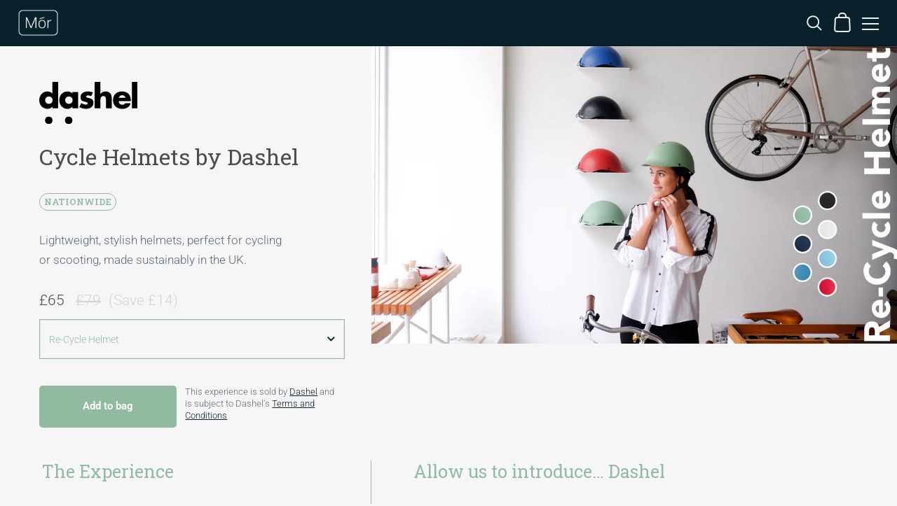

--- FILE ---
content_type: text/html; charset=utf-8
request_url: https://themorcard.com/products/sustainable-cycle-helmets-by-dashel
body_size: 30410
content:
<!doctype html>
<html class="no-js" lang="en">
<head>














    

        <style>
            
                

                
                
                

                

                    
                

                
                
                

                

                    
                

                
                
                

                

                    
                        
                            a.search-item[title="10% Luxury Footwear by SANS MATIN"] { display: none !important;}
                        
                    
                

                
                
                

                

                    
                        
                            a.search-item[title="10% off 'Fit 4 Business' by Toby Garbett"] { display: none !important;}
                        
                    
                

                
                
                

                

                    
                        
                            a.search-item[title="10% off all Sustainability, Business & Skills courses by The Verdancy Group"] { display: none !important;}
                        
                    
                

                
                
                

                

                    
                        
                            a.search-item[title="10% off Aromatherapy Jewellery by OYL'E London"] { display: none !important;}
                        
                    
                

                
                
                

                

                    
                        
                            a.search-item[title="10% off Children & Adults Speech Therapy Classes by Speeble"] { display: none !important;}
                        
                    
                

                
                
                

                

                    
                        
                            a.search-item[title="10% off Fun Unisex Socks by Sock Subs"] { display: none !important;}
                        
                    
                

                
                
                

                

                    
                        
                            a.search-item[title="10% off Japanese Sake by Sorakami"] { display: none !important;}
                        
                    
                

                
                
                

                

                    
                        
                            a.search-item[title="10% off Luxury Beard Grooming Products by ZOUSZ"] { display: none !important;}
                        
                    
                

                
                
                

                

                    
                        
                            a.search-item[title="10% off Luxury Bed & Bath Products by Lunar Oceans"] { display: none !important;}
                        
                    
                

                
                
                

                

                    
                        
                            a.search-item[title="10% off Luxury Homeware by Ali Miller London"] { display: none !important;}
                        
                    
                

                
                
                

                

                    
                        
                            a.search-item[title="10% off Luxury Organic Skincare by House of Life London"] { display: none !important;}
                        
                    
                

                
                
                

                

                    
                        
                            a.search-item[title="10% off Luxury Vegan Fragrances by The Scent Corvus"] { display: none !important;}
                        
                    
                

                
                
                

                

                    
                        
                            a.search-item[title="10% off Mindset Coaching Sessions by Geoff Nicholson"] { display: none !important;}
                        
                    
                

                
                
                

                

                    
                        
                            a.search-item[title="10% off Natural Aromatherapy Gifts by Scentered"] { display: none !important;}
                        
                    
                

                
                
                

                

                    
                        
                            a.search-item[title="10% off New Parent Services by Pachamama"] { display: none !important;}
                        
                    
                

                
                
                

                

                    
                        
                            a.search-item[title="10% off Non-Alcoholic Spirits by CleanCo"] { display: none !important;}
                        
                    
                

                
                
                

                

                    
                        
                            a.search-item[title="10% off on Corporate Treats by Brew & Bakes"] { display: none !important;}
                        
                    
                

                
                
                

                

                    
                        
                            a.search-item[title="10% off on Maths & English Online Tutoring by Tutorwiz"] { display: none !important;}
                        
                    
                

                
                
                

                

                    
                        
                            a.search-item[title="10% off on Therapy & Coaching by Inspire You"] { display: none !important;}
                        
                    
                

                
                
                

                

                    
                        
                            a.search-item[title="10% off Organic Skincare by Bog Skincare"] { display: none !important;}
                        
                    
                

                
                
                

                

                    
                        
                            a.search-item[title="10% off Personalised Designer Jewellery by Tateossian"] { display: none !important;}
                        
                    
                

                
                
                

                

                    
                        
                            a.search-item[title="10% off Premium Smart Furniture by Koble Designs"] { display: none !important;}
                        
                    
                

                
                
                

                

                    
                        
                            a.search-item[title="10% off Social Impact Clothing and Accessories by Leiho"] { display: none !important;}
                        
                    
                

                
                
                

                

                    
                        
                            a.search-item[title="10% off Spirits by Mallows Family Distillery"] { display: none !important;}
                        
                    
                

                
                
                

                

                    
                        
                            a.search-item[title="10% off Sustainable Bags by Kind Bag"] { display: none !important;}
                        
                    
                

                
                
                

                

                    
                        
                            a.search-item[title="10% off Sustainable Fashion Pieces by INGMARSON"] { display: none !important;}
                        
                    
                

                
                
                

                

                    
                        
                            a.search-item[title="10% off Sustainable Luxury Knitwear & Coats by Tutussie"] { display: none !important;}
                        
                    
                

                
                
                

                

                    
                        
                            a.search-item[title="10% off Treats for Your Team by CakeDrop"] { display: none !important;}
                        
                    
                

                
                
                

                

                    
                        
                            a.search-item[title="10% off Truffle-Based Products by Truffle Guys"] { display: none !important;}
                        
                    
                

                
                
                

                

                    
                        
                            a.search-item[title="10% off VR Experiences by meetspaceVR"] { display: none !important;}
                        
                    
                

                
                
                

                

                    
                        
                            a.search-item[title="12% off Handmade Ceramics by Glaze Me Pretty"] { display: none !important;}
                        
                    
                

                
                
                

                

                    
                        
                            a.search-item[title="15% off all products by Healf"] { display: none !important;}
                        
                    
                

                
                
                

                

                    
                        
                            a.search-item[title="15% off Caviar & Gourmet Food by Caspian Caviar"] { display: none !important;}
                        
                    
                

                
                
                

                

                    
                        
                            a.search-item[title="15% off Eco-Friendly Cleaning Products by Spruce"] { display: none !important;}
                        
                    
                

                
                
                

                

                    
                        
                            a.search-item[title="15% off Female Activewear by TLC Sport"] { display: none !important;}
                        
                    
                

                
                
                

                

                    
                        
                            a.search-item[title="15% off Juice Cleanse by EXALT"] { display: none !important;}
                        
                    
                

                
                
                

                

                    
                        
                            a.search-item[title="15% off Luxury Family Lifestyle Accessories by Hettie"] { display: none !important;}
                        
                    
                

                
                
                

                

                    
                        
                            a.search-item[title="15% off Luxury Scalp & Hair Care by MONPURE London"] { display: none !important;}
                        
                    
                

                
                
                

                

                    
                        
                            a.search-item[title="15% off Natural Home and Wellbeing Products by Made by Coopers"] { display: none !important;}
                        
                    
                

                
                
                

                

                    
                        
                            a.search-item[title="15% off on All Experiences from Imagine Experiences"] { display: none !important;}
                        
                    
                

                
                
                

                

                    
                        
                            a.search-item[title="15% off Organic Sleepwear by Nightire"] { display: none !important;}
                        
                    
                

                
                
                

                

                    
                        
                            a.search-item[title="15% off Premium Shaving Products by The Personal Barber"] { display: none !important;}
                        
                    
                

                
                
                

                

                    
                        
                            a.search-item[title="15% off Reusable Bottles by Cupple"] { display: none !important;}
                        
                    
                

                
                
                

                

                    
                        
                            a.search-item[title="15% off Waxed Canvas Bags by Fernweh"] { display: none !important;}
                        
                    
                

                
                
                

                

                    
                        
                            a.search-item[title="20 Trees Planted by Ecologi"] { display: none !important;}
                        
                    
                

                
                
                

                

                    
                        
                            a.search-item[title="20% off Adaptogenic Coffee by London Nootropics"] { display: none !important;}
                        
                    
                

                
                
                

                

                    
                        
                            a.search-item[title="20% off Hybrid Working Spaces by Reef"] { display: none !important;}
                        
                    
                

                
                
                

                

                    
                        
                            a.search-item[title="20% off Jewellery & Accessories by Auree Jewellery"] { display: none !important;}
                        
                    
                

                
                
                

                

                    
                        
                            a.search-item[title="20% off Online Vet Consultation by Pawsquad"] { display: none !important;}
                        
                    
                

                
                
                

                

                    
                        
                            a.search-item[title="20% off Organic Period Products by Daye"] { display: none !important;}
                        
                    
                

                
                
                

                

                    
                        
                            a.search-item[title="20% off Personalised 3D Printed Vitamins by Nourished"] { display: none !important;}
                        
                    
                

                
                
                

                

                    
                        
                            a.search-item[title="20% Off Skincare by Sofia Latif"] { display: none !important;}
                        
                    
                

                
                
                

                

                    
                        
                            a.search-item[title="20% off Sustainable Yoga Accessories by With Every Atom"] { display: none !important;}
                        
                    
                

                
                
                

                

                    
                        
                            a.search-item[title="20% off Wellness Programmes by Urban Yoga Lab"] { display: none !important;}
                        
                    
                

                
                
                

                

                    
                        
                            a.search-item[title="20% Virtual Wellbeing Assessments by Vitrue VIDA"] { display: none !important;}
                        
                    
                

                
                
                

                

                    
                        
                            a.search-item[title="21% off Exotic Skincare by Guava & Gold"] { display: none !important;}
                        
                    
                

                
                
                

                

                    
                        
                            a.search-item[title="25% Discount on UK Planted Trees by Time4Trees"] { display: none !important;}
                        
                    
                

                
                
                

                

                    
                        
                            a.search-item[title="25% off DNA Testing by DNApal"] { display: none !important;}
                        
                    
                

                
                
                

                

                    
                        
                            a.search-item[title="3-month membership for Snoop Users"] { display: none !important;}
                        
                    
                

                
                
                

                

                    
                        
                            a.search-item[title="30% off monthly subscription by Sworkit Fitness"] { display: none !important;}
                        
                    
                

                
                
                

                

                    
                        
                            a.search-item[title="30% off on Leather Accessories by Silviano"] { display: none !important;}
                        
                    
                

                
                
                

                

                    
                        
                            a.search-item[title="30% off Range Rover & Jaguar Car Hire by THE OUT"] { display: none !important;}
                        
                    
                

                
                
                

                

                    
                        
                            a.search-item[title="33% off Online Classes Parenting Classes by Baby Academy"] { display: none !important;}
                        
                    
                

                
                
                

                

                    
                        
                            a.search-item[title="35% off Canyoning Experience by Scotland's Canyons"] { display: none !important;}
                        
                    
                

                
                
                

                

                    
                        
                            a.search-item[title="50% off Female / Couple Fertility Check Up by Harley Street Fertility Clinic"] { display: none !important;}
                        
                    
                

                
                
                

                

                    
                        
                            a.search-item[title="50% off First Classic Cake Box Subscription by The Cake Tasting Club"] { display: none !important;}
                        
                    
                

                
                
                

                

                    
                        
                            a.search-item[title="50% off two month men's health subscription by Numan"] { display: none !important;}
                        
                    
                

                
                
                

                

                    
                

                
                
                

                

                    
                

                
                
                

                

                    
                

                
                
                

                

                    
                

                
                
                

                

                    
                

                
                
                

                

                    
                

                
                
                

                

                    
                

                
                
                

                

                    
                

                
                
                

                

                    
                

                
                
                

                

                    
                

                
                
                

                

                    
                

                
                
                

                

                    
                

                
                
                

                

                    
                

                
                
                

                

                    
                

                
                
                

                

                    
                

                
                
                

                

                    
                

                
                
                

                

                    
                

                
                
                

                

                    
                

                
                
                

                

                    
                

                
                
                

                

                    
                

                
                
                

                

                    
                

                
                
                

                

                    
                

                
                
                

                

                    
                

                
                
                

                

                    
                

                
                
                

                

                    
                

                
                
                

                

                    
                

                
                
                

                

                    
                

                
                
                

                

                    
                

                
                
                

                

                    
                

                
                
                

                

                    
                

                
                
                

                

                    
                

                
                
                

                

                    
                

                
                
                

                

                    
                

                
                
                

                

                    
                

                
                
                

                

                    
                

                
                
                

                

                    
                

                
                
                

                

                    
                

                
                
                

                

                    
                

                
                
                

                

                    
                        
                            a.search-item[title="Corporate Cake Delivery by The Cake Tasting Club"] { display: none !important;}
                        
                    
                

                
                
                

                

                    
                        
                            a.search-item[title="Corporate Community Subscription by WriteWell"] { display: none !important;}
                        
                    
                

                
                
                

                

                    
                

                
                
                

                

                    
                

                
                
                

                

                    
                

                
                
                

                

                    
                

                
                
                

                

                    
                

                
                
                

                

                    
                

                
                
                

                

                    
                

                
                
                

                

                    
                        
                            a.search-item[title="Deposit-free Contactless Car Sharing by Hiyacar"] { display: none !important;}
                        
                    
                

                
                
                

                

                    
                

                
                
                

                

                    
                

                
                
                

                

                    
                

                
                
                

                

                    
                

                
                
                

                

                    
                

                
                
                

                

                    
                        
                            a.search-item[title="Discounted Cinema Tickets, Annual Passes & More by The Cinema Society"] { display: none !important;}
                        
                    
                

                
                
                

                

                    
                

                
                
                

                

                    
                

                
                
                

                

                    
                

                
                
                

                

                    
                        
                            a.search-item[title="Electric Vehicle Hire by Octopus EV"] { display: none !important;}
                        
                    
                

                
                
                

                

                    
                

                
                
                

                

                    
                

                
                
                

                

                    
                

                
                
                

                

                    
                

                
                
                

                

                    
                

                
                
                

                

                    
                

                
                
                

                

                    
                

                
                
                

                

                    
                

                
                
                

                

                    
                

                
                
                

                

                    
                        
                            a.search-item[title="Free 20-min Fertility Coaching Discovery Session by Dr Fertility"] { display: none !important;}
                        
                    
                

                
                
                

                

                    
                        
                            a.search-item[title="Free Beer from Beer52"] { display: none !important;}
                        
                    
                

                
                
                

                

                    
                        
                            a.search-item[title="Free Consultation and Discounted Executive Coaching by Head Honchos Consulting Ltd"] { display: none !important;}
                        
                    
                

                
                
                

                

                    
                        
                            a.search-item[title="Free Guided Meditation Videos, by Mór"] { display: none !important;}
                        
                    
                

                
                
                

                

                    
                        
                            a.search-item[title="Free Mortgage & Life Insurance Review by Grand Union Financial"] { display: none !important;}
                        
                    
                

                
                
                

                

                    
                        
                            a.search-item[title="Free Resources & 10% off on All Menopause Workplace Packages by Latte Lounge"] { display: none !important;}
                        
                    
                

                
                
                

                

                    
                        
                            a.search-item[title="Free Seven Day Success IQ Mindset Challenge by Geoff Nicholson"] { display: none !important;}
                        
                    
                

                
                
                

                

                    
                        
                            a.search-item[title="Free Wills by Easy Wills and Estate Planning"] { display: none !important;}
                        
                    
                

                
                
                

                

                    
                        
                            a.search-item[title="Free Wine from Wine52"] { display: none !important;}
                        
                    
                

                
                
                

                

                    
                

                
                
                

                

                    
                

                
                
                

                

                    
                

                
                
                

                

                    
                

                
                
                

                

                    
                

                
                
                

                

                    
                

                
                
                

                

                    
                

                
                
                

                

                    
                

                
                
                

                

                    
                

                
                
                

                

                    
                

                
                
                

                

                    
                

                
                
                

                

                    
                

                
                
                

                

                    
                

                
                
                

                

                    
                

                
                
                

                

                    
                

                
                
                

                

                    
                

                
                
                

                

                    
                

                
                
                

                

                    
                

                
                
                

                

                    
                

                
                
                

                

                    
                

                
                
                

                

                    
                

                
                
                

                

                    
                

                
                
                

                

                    
                

                
                
                

                

                    
                

                
                
                

                

                    
                

                
                
                

                

                    
                

                
                
                

                

                    
                        
                            a.search-item[title="Independent Eyecare Vouchers by Smart Employee Eyecare"] { display: none !important;}
                        
                    
                

                
                
                

                

                    
                

                
                
                

                

                    
                

                
                
                

                

                    
                

                
                
                

                

                    
                

                
                
                

                

                    
                

                
                
                

                

                    
                

                
                
                

                

                    
                

                
                
                

                

                    
                

                
                
                

                

                    
                

                
                
                

                

                    
                        
                            a.search-item[title="Life Coaching by Annie Fontaine"] { display: none !important;}
                        
                    
                

                
                
                

                

                    
                

                
                
                

                

                    
                

                
                
                

                

                    
                

                
                
                

                

                    
                

                
                
                

                

                    
                

                
                
                

                

                    
                

                
                
                

                

                    
                

                
                
                

                

                    
                

                
                
                

                

                    
                

                
                
                

                

                    
                

                
                
                

                

                    
                

                
                
                

                

                    
                

                
                
                

                

                    
                

                
                
                

                

                    
                

                
                
                

                

                    
                

                
                
                

                

                    
                

                
                
                

                

                    
                

                
                
                

                

                    
                        
                            a.search-item[title="Nationwide Men's Mental Health Support Groups by Andy's Man Club"] { display: none !important;}
                        
                    
                

                
                
                

                

                    
                

                
                
                

                

                    
                

                
                
                

                

                    
                

                
                
                

                

                    
                

                
                
                

                

                    
                

                
                
                

                

                    
                

                
                
                

                

                    
                

                
                
                

                

                    
                

                
                
                

                

                    
                

                
                
                

                

                    
                

                
                
                

                

                    
                

                
                
                

                

                    
                

                
                
                

                

                    
                

                
                
                

                

                    
                

                
                
                

                

                    
                

                
                
                

                

                    
                

                
                
                

                

                    
                

                
                
                

                

                    
                

                
                
                

                

                    
                

                
                
                

                

                    
                

                
                
                

                

                    
                

                
                
                

                

                    
                

                
                
                

                

                    
                

                
                
                

                

                    
                

                
                
                

                

                    
                

                
                
                

                

                    
                

                
                
                

                

                    
                

                
                
                

                

                    
                

                
                
                

                

                    
                

                
                
                

                

                    
                

                
                
                

                

                    
                

                
                
                

                

                    
                

                
                
                

                

                    
                

                
                
                

                

                    
                

                
                
                

                

                    
                

                
                
                

                

                    
                

                
                
                

                

                    
                

                
                
                

                

                    
                

                
                
                

                

                    
                

                
                
                

                

                    
                

                
                
                

                

                    
                

                
                
                

                

                    
                

                
                
                

                

                    
                

                
                
                

                

                    
                

                
                
                

                

                    
                

                
                
                

                

                    
                

                
                
                

                

                    
                

                
                
                

                

                    
                

                
                
                

                

                    
                

                
                
                

                

                    
                
            

            
                
                
            
                
                
            
                
                
            
                
                
            
                
                
            
                
                
            
                
                
            
                
                
            
                
                
            
                
                
            
                
                
            
                
                
            
                
                    
                        a.search-item[title="Complimentary Benefits"] { display: none !important;}
                    
                
                
            
                
                
            
                
                    
                        a.search-item[title="Corporate Exclusive"] { display: none !important;}
                    
                
                
            
                
                
            
                
                
            
                
                    
                        a.search-item[title="ESG & CSR"] { display: none !important;}
                    
                
                
            
                
                
            
                
                
            
                
                
            
                
                
            
                
                
            
                
                
            
                
                
            
                
                
            
                
                
            
                
                
            
                
                
            
                
                    
                        a.search-item[title="Instant Savings"] { display: none !important;}
                    
                
                
            
                
                
            
                
                
            
                
                    
                        a.search-item[title="Life & Balance"] { display: none !important;}
                    
                
                
            
                
                
            
                
                
            
                
                
            
                
                
            
                
                
            
                
                
            
                
                
            
                
                
            
                
                
            
                
                
            
                
                
            
                
                
            
                
                
            
                
                
            
                
                
            
                
                
                    
                        a.search-item[title="Team Tools & Treats"] { display: none !important;}
                    
                
            
                
                
            
                
                
            
                
                
            
                
                    
                        a.search-item[title="Wellbeing Hub"] { display: none !important;}
                    
                
                
            
                
                
            
                
                    
                        a.search-item[title="Work & Productivity"] { display: none !important;}
                    
                
                
            
                
                
            
                
                
            
        </style>

	<meta charset="utf-8">
  <meta http-equiv="X-UA-Compatible" content="IE=edge,chrome=1">
  <meta name="viewport" content="width=device-width, initial-scale=1.0, height=device-height, minimum-scale=1.0, maximum-scale=1.0">

    
	
		<link rel="shortcut icon" href="//themorcard.com/cdn/shop/files/favicon_32x32.png?v=1614307597" type="image/png" />
	

    
<title>Dashel | Sustainable Cycle Helmets | The Mór Card
</title>

	
        
            <meta name="description" content="Discover Dashel&#39;s range of recycled, vegan-friendly helmets, perfect for cycling or scooting. Enjoy an exclusive Mór discount. &gt;&gt;">
        
	

	



  <meta property="og:type" content="product">
  <meta property="og:title" content="Cycle Helmets by Dashel">

  
    <meta property="og:image" content="http://themorcard.com/cdn/shop/products/Dashel-3_1024x.jpg?v=1649089959">
    <meta property="og:image:secure_url" content="https://themorcard.com/cdn/shop/products/Dashel-3_1024x.jpg?v=1649089959">
    <meta property="og:image:width" content="1024">
    <meta property="og:image:height" content="1024">
  
    <meta property="og:image" content="http://themorcard.com/cdn/shop/products/Dashel-4_1024x.jpg?v=1649089958">
    <meta property="og:image:secure_url" content="https://themorcard.com/cdn/shop/products/Dashel-4_1024x.jpg?v=1649089958">
    <meta property="og:image:width" content="1024">
    <meta property="og:image:height" content="1024">
  
    <meta property="og:image" content="http://themorcard.com/cdn/shop/products/Dashel-5_1024x.jpg?v=1649089958">
    <meta property="og:image:secure_url" content="https://themorcard.com/cdn/shop/products/Dashel-5_1024x.jpg?v=1649089958">
    <meta property="og:image:width" content="1024">
    <meta property="og:image:height" content="1024">
  

  <meta property="product:price:amount" content="65.00">
  <meta property="product:price:currency" content="GBP">
  <meta property="product:availability" content="in stock">




  <meta property="og:description" content="Discover Dashel&#39;s range of recycled, vegan-friendly helmets, perfect for cycling or scooting. Enjoy an exclusive Mór discount. &gt;&gt;">


<meta property="og:url" content="https://themorcard.com/products/sustainable-cycle-helmets-by-dashel">
<meta property="og:site_name" content="The Mór Card">



<meta name="twitter:card" content="summary">


  <meta name="twitter:title" content="Cycle Helmets by Dashel">
  <meta name="twitter:description" content="">
  <meta name="twitter:image" content="https://themorcard.com/cdn/shop/products/Dashel-3_600x600_crop_center.jpg?v=1649089959">

  
  <script type="application/ld+json">
  {
    "@context": "http://schema.org",
    "@type": "Product",
    "offers": [{
          "@type": "Offer",
          "name": "Re-Cycle Helmet",
          "availability":"https://schema.org/InStock",
          "price": 65.0,
          "priceCurrency": "GBP",
          "priceValidUntil": "2025-12-24","sku": "Sustainable Cycle Helmets by Dashel - Re-Cycle Helmet","url": "/products/sustainable-cycle-helmets-by-dashel/products/sustainable-cycle-helmets-by-dashel?variant=41831084163266"
        },
{
          "@type": "Offer",
          "name": "Team GB Helmet",
          "availability":"https://schema.org/InStock",
          "price": 68.0,
          "priceCurrency": "GBP",
          "priceValidUntil": "2025-12-24","sku": "Sustainable Cycle Helmets by Dashel - Team GB Helmet","url": "/products/sustainable-cycle-helmets-by-dashel/products/sustainable-cycle-helmets-by-dashel?variant=41831084228802"
        }
],
    "brand": {
      "name": "Dashel"
    },
    "name": "Cycle Helmets by Dashel",
    "description": "",
    "category": "",
    "url": "/products/sustainable-cycle-helmets-by-dashel/products/sustainable-cycle-helmets-by-dashel",
    "sku": "Sustainable Cycle Helmets by Dashel - Re-Cycle Helmet",
    "image": {
      "@type": "ImageObject",
      "url": "https://themorcard.com/cdn/shop/products/Dashel-3_1024x.jpg?v=1649089959",
      "image": "https://themorcard.com/cdn/shop/products/Dashel-3_1024x.jpg?v=1649089959",
      "name": "The Mór Card Dashel Coloured Helmets",
      "width": "1024",
      "height": "1024"
    }
  }
  </script>



  <script type="application/ld+json">
  {
    "@context": "http://schema.org",
    "@type": "BreadcrumbList",
  "itemListElement": [{
      "@type": "ListItem",
      "position": 1,
      "name": "Translation missing: en.general.breadcrumb.home",
      "item": "https://themorcard.com"
    },{
          "@type": "ListItem",
          "position": 2,
          "name": "Cycle Helmets by Dashel",
          "item": "https://themorcard.com/products/sustainable-cycle-helmets-by-dashel"
        }]
  }
  </script>



  <script type="application/ld+json">
  {
    "@context": "http://schema.org",
    "@type" : "Organization",
  "name" : "The Mór Card",
  "url" : "https://themorcard.com",
  "potentialAction": {
    "@type": "SearchAction",
    "target": "/search?q={search_term}",
    "query-input": "required name=search_term"
  }
  }
  </script>


  
  <!-- Google Tag Manager -->
  <script>(function(w,d,s,l,i){w[l]=w[l]||[];w[l].push({'gtm.start': new Date().getTime(),event:'gtm.js'});var f=d.getElementsByTagName(s)[0], j=d.createElement(s),dl=l!='dataLayer'?'&l='+l:'';j.async=true;j.src= 'https://www.googletagmanager.com/gtm.js?id='+i+dl;f.parentNode.insertBefore(j,f); })(window,document,'script','dataLayer','GTM-TTBVVC2');</script>
  <!-- End Google Tag Manager -->
  
  <link rel="canonical" href="https://themorcard.com/products/sustainable-cycle-helmets-by-dashel">
  
  <script type="text/javascript">
    2===performance.navigation.type&&location.reload(!0);
  </script>

  <link rel="preconnect" href="https://cdn.shopify.com">
  <link rel="preconnect" href="https://fonts.shopifycdn.com">
  <link rel="dns-prefetch" href="https://productreviews.shopifycdn.com">

  <link rel="preload" href="//themorcard.com/cdn/fonts/roboto_slab/robotoslab_n4.d3a9266696fe77645ad2b6579a2b30c11742dc68.woff2" as="font" type="font/woff2" crossorigin><link rel="preload" href="//themorcard.com/cdn/fonts/roboto/roboto_n3.9ac06d5955eb603264929711f38e40623ddc14db.woff2" as="font" type="font/woff2" crossorigin><style type="text/css">@font-face {
  font-family: "Roboto Slab";
  font-weight: 400;
  font-style: normal;
  font-display: swap;
  src: url("//themorcard.com/cdn/fonts/roboto_slab/robotoslab_n4.d3a9266696fe77645ad2b6579a2b30c11742dc68.woff2") format("woff2"),
       url("//themorcard.com/cdn/fonts/roboto_slab/robotoslab_n4.ac73924d0e45cb28b8adb30cbb4ff26dbe125c23.woff") format("woff");
}


  @font-face {
  font-family: Roboto;
  font-weight: 300;
  font-style: normal;
  font-display: swap;
  src: url("//themorcard.com/cdn/fonts/roboto/roboto_n3.9ac06d5955eb603264929711f38e40623ddc14db.woff2") format("woff2"),
       url("//themorcard.com/cdn/fonts/roboto/roboto_n3.797df4bf78042ba6106158fcf6a8d0e116fbfdae.woff") format("woff");
}

@font-face {
  font-family: Roboto;
  font-weight: 500;
  font-style: normal;
  font-display: swap;
  src: url("//themorcard.com/cdn/fonts/roboto/roboto_n5.250d51708d76acbac296b0e21ede8f81de4e37aa.woff2") format("woff2"),
       url("//themorcard.com/cdn/fonts/roboto/roboto_n5.535e8c56f4cbbdea416167af50ab0ff1360a3949.woff") format("woff");
}

@font-face {
  font-family: Roboto;
  font-weight: 600;
  font-style: normal;
  font-display: swap;
  src: url("//themorcard.com/cdn/fonts/roboto/roboto_n6.3d305d5382545b48404c304160aadee38c90ef9d.woff2") format("woff2"),
       url("//themorcard.com/cdn/fonts/roboto/roboto_n6.bb37be020157f87e181e5489d5e9137ad60c47a2.woff") format("woff");
}

@font-face {
  font-family: Roboto;
  font-weight: 700;
  font-style: normal;
  font-display: swap;
  src: url("//themorcard.com/cdn/fonts/roboto/roboto_n7.f38007a10afbbde8976c4056bfe890710d51dec2.woff2") format("woff2"),
       url("//themorcard.com/cdn/fonts/roboto/roboto_n7.94bfdd3e80c7be00e128703d245c207769d763f9.woff") format("woff");
}

@font-face {
  font-family: Roboto;
  font-weight: 300;
  font-style: italic;
  font-display: swap;
  src: url("//themorcard.com/cdn/fonts/roboto/roboto_i3.7ba64865c0576ce320cbaa5e1e04a91d9daa2d3a.woff2") format("woff2"),
       url("//themorcard.com/cdn/fonts/roboto/roboto_i3.d974836b0cbb56a5fb4f6622c83b31968fe4c5d0.woff") format("woff");
}

@font-face {
  font-family: Roboto;
  font-weight: 700;
  font-style: italic;
  font-display: swap;
  src: url("//themorcard.com/cdn/fonts/roboto/roboto_i7.7ccaf9410746f2c53340607c42c43f90a9005937.woff2") format("woff2"),
       url("//themorcard.com/cdn/fonts/roboto/roboto_i7.49ec21cdd7148292bffea74c62c0df6e93551516.woff") format("woff");
}

:root {

    /* Color variables - SIDEBAR */

    --color-sidebar-bg: 8, 33, 42;
    --color-sidebar-bg-darken: 5, 20, 25;
    --color-sidebar-bg-darken-alt: 5, 20, 25;
    --color-sidebar-bg-lighten: 11, 46, 59;
    --color-sidebar-bg-lighten-alt: 15, 60, 76;

    --color-sidebar-txt: 238, 238, 238;
    --color-sidebar-txt-foreground: 0, 0, 0;
    --color-sidebar-txt-lighten-alt: 255, 255, 255;

    --color-sidebar-accent: 19, 194, 144;
    --color-sidebar-accent-foreground: 255, 255, 255;

    /* Color variables - BODY */

    --color-body-bg: 246, 246, 246;
    --color-body-bg-darken: 236, 236, 236;
    --color-body-bg-darken-alt: 226, 226, 226;

    --color-body-txt: 8, 33, 42;
    --color-body-txt-lighten: 151, 213, 235;
    --color-body-txt-foreground: 255, 255, 255;

    --color-body-accent: 19, 194, 144;
    --color-body-accent-foreground: 255, 255, 255;

    /* Color variables - FOOTER */

    --color-footer-bg: 8, 33, 42;
    --color-footer-bg-lighten: 11, 46, 59;
    --color-footer-bg-lighten-alt: 15, 60, 76;
    --color-footer-txt: 238, 238, 238;
    --color-footer-accent: 230, 63, 0;

    /* Color variables - GRID */

    --color-grid-bg: 8, 33, 42;
    --color-grid-text: 246, 246, 246;

    /* Font variables */

    --base-headings-size: 22;
    --base-headings-size-alt: 28;
    --base-body-size: 14;
    --base-body-size-alt: 14;

    --font-stack-headings: "Roboto Slab", serif;
    --font-weight-headings: 400;
    --font-style-headings: normal;

    --font-stack-body: Roboto, sans-serif;
    --font-weight-body: 300;
    --font-style-body: normal;--font-weight-body-medium: 500;--font-weight-body-semibold: 600;

    --font-weight-body-bold: 700;

  }

</style>

  <link rel="stylesheet" href="//themorcard.com/cdn/shop/t/3/assets/theme.css?v=154497136761916633241617280625">
  <link rel="stylesheet" href="//themorcard.com/cdn/shop/t/3/assets/index.css?v=96122615877005597011657208762">

    <script>window.performance && window.performance.mark && window.performance.mark('shopify.content_for_header.start');</script><meta name="google-site-verification" content="fD0h-EftD3nnQ5h-RFJfElKYkZuchlrloUfRVd7Hd8k">
<meta id="shopify-digital-wallet" name="shopify-digital-wallet" content="/53735063746/digital_wallets/dialog">
<meta name="shopify-checkout-api-token" content="65a94f512c84e473ca5e66ac9f7e316e">
<link rel="alternate" type="application/json+oembed" href="https://themorcard.com/products/sustainable-cycle-helmets-by-dashel.oembed">
<script async="async" src="/checkouts/internal/preloads.js?locale=en-GB"></script>
<link rel="preconnect" href="https://shop.app" crossorigin="anonymous">
<script async="async" src="https://shop.app/checkouts/internal/preloads.js?locale=en-GB&shop_id=53735063746" crossorigin="anonymous"></script>
<script id="shopify-features" type="application/json">{"accessToken":"65a94f512c84e473ca5e66ac9f7e316e","betas":["rich-media-storefront-analytics"],"domain":"themorcard.com","predictiveSearch":true,"shopId":53735063746,"locale":"en"}</script>
<script>var Shopify = Shopify || {};
Shopify.shop = "the-mor-card.myshopify.com";
Shopify.locale = "en";
Shopify.currency = {"active":"GBP","rate":"1.0"};
Shopify.country = "GB";
Shopify.theme = {"name":"Production","id":121386664130,"schema_name":"Kingdom","schema_version":"3.7.1","theme_store_id":725,"role":"main"};
Shopify.theme.handle = "null";
Shopify.theme.style = {"id":null,"handle":null};
Shopify.cdnHost = "themorcard.com/cdn";
Shopify.routes = Shopify.routes || {};
Shopify.routes.root = "/";</script>
<script type="module">!function(o){(o.Shopify=o.Shopify||{}).modules=!0}(window);</script>
<script>!function(o){function n(){var o=[];function n(){o.push(Array.prototype.slice.apply(arguments))}return n.q=o,n}var t=o.Shopify=o.Shopify||{};t.loadFeatures=n(),t.autoloadFeatures=n()}(window);</script>
<script>
  window.ShopifyPay = window.ShopifyPay || {};
  window.ShopifyPay.apiHost = "shop.app\/pay";
  window.ShopifyPay.redirectState = null;
</script>
<script id="shop-js-analytics" type="application/json">{"pageType":"product"}</script>
<script defer="defer" async type="module" src="//themorcard.com/cdn/shopifycloud/shop-js/modules/v2/client.init-shop-cart-sync_dlpDe4U9.en.esm.js"></script>
<script defer="defer" async type="module" src="//themorcard.com/cdn/shopifycloud/shop-js/modules/v2/chunk.common_FunKbpTJ.esm.js"></script>
<script type="module">
  await import("//themorcard.com/cdn/shopifycloud/shop-js/modules/v2/client.init-shop-cart-sync_dlpDe4U9.en.esm.js");
await import("//themorcard.com/cdn/shopifycloud/shop-js/modules/v2/chunk.common_FunKbpTJ.esm.js");

  window.Shopify.SignInWithShop?.initShopCartSync?.({"fedCMEnabled":true,"windoidEnabled":true});

</script>
<script>
  window.Shopify = window.Shopify || {};
  if (!window.Shopify.featureAssets) window.Shopify.featureAssets = {};
  window.Shopify.featureAssets['shop-js'] = {"shop-cart-sync":["modules/v2/client.shop-cart-sync_DIWHqfTk.en.esm.js","modules/v2/chunk.common_FunKbpTJ.esm.js"],"init-fed-cm":["modules/v2/client.init-fed-cm_CmNkGb1A.en.esm.js","modules/v2/chunk.common_FunKbpTJ.esm.js"],"shop-button":["modules/v2/client.shop-button_Dpfxl9vG.en.esm.js","modules/v2/chunk.common_FunKbpTJ.esm.js"],"init-shop-cart-sync":["modules/v2/client.init-shop-cart-sync_dlpDe4U9.en.esm.js","modules/v2/chunk.common_FunKbpTJ.esm.js"],"init-shop-email-lookup-coordinator":["modules/v2/client.init-shop-email-lookup-coordinator_DUdFDmvK.en.esm.js","modules/v2/chunk.common_FunKbpTJ.esm.js"],"init-windoid":["modules/v2/client.init-windoid_V_O5I0mt.en.esm.js","modules/v2/chunk.common_FunKbpTJ.esm.js"],"pay-button":["modules/v2/client.pay-button_x_P2fRzB.en.esm.js","modules/v2/chunk.common_FunKbpTJ.esm.js"],"shop-toast-manager":["modules/v2/client.shop-toast-manager_p8J9W8kY.en.esm.js","modules/v2/chunk.common_FunKbpTJ.esm.js"],"shop-cash-offers":["modules/v2/client.shop-cash-offers_CtPYbIPM.en.esm.js","modules/v2/chunk.common_FunKbpTJ.esm.js","modules/v2/chunk.modal_n1zSoh3t.esm.js"],"shop-login-button":["modules/v2/client.shop-login-button_C3-NmE42.en.esm.js","modules/v2/chunk.common_FunKbpTJ.esm.js","modules/v2/chunk.modal_n1zSoh3t.esm.js"],"avatar":["modules/v2/client.avatar_BTnouDA3.en.esm.js"],"init-shop-for-new-customer-accounts":["modules/v2/client.init-shop-for-new-customer-accounts_aeWumpsw.en.esm.js","modules/v2/client.shop-login-button_C3-NmE42.en.esm.js","modules/v2/chunk.common_FunKbpTJ.esm.js","modules/v2/chunk.modal_n1zSoh3t.esm.js"],"init-customer-accounts-sign-up":["modules/v2/client.init-customer-accounts-sign-up_CRLhpYdY.en.esm.js","modules/v2/client.shop-login-button_C3-NmE42.en.esm.js","modules/v2/chunk.common_FunKbpTJ.esm.js","modules/v2/chunk.modal_n1zSoh3t.esm.js"],"init-customer-accounts":["modules/v2/client.init-customer-accounts_BkuyBVsz.en.esm.js","modules/v2/client.shop-login-button_C3-NmE42.en.esm.js","modules/v2/chunk.common_FunKbpTJ.esm.js","modules/v2/chunk.modal_n1zSoh3t.esm.js"],"shop-follow-button":["modules/v2/client.shop-follow-button_DDNA7Aw9.en.esm.js","modules/v2/chunk.common_FunKbpTJ.esm.js","modules/v2/chunk.modal_n1zSoh3t.esm.js"],"checkout-modal":["modules/v2/client.checkout-modal_EOl6FxyC.en.esm.js","modules/v2/chunk.common_FunKbpTJ.esm.js","modules/v2/chunk.modal_n1zSoh3t.esm.js"],"lead-capture":["modules/v2/client.lead-capture_LZVhB0lN.en.esm.js","modules/v2/chunk.common_FunKbpTJ.esm.js","modules/v2/chunk.modal_n1zSoh3t.esm.js"],"shop-login":["modules/v2/client.shop-login_D4d_T_FR.en.esm.js","modules/v2/chunk.common_FunKbpTJ.esm.js","modules/v2/chunk.modal_n1zSoh3t.esm.js"],"payment-terms":["modules/v2/client.payment-terms_g-geHK5T.en.esm.js","modules/v2/chunk.common_FunKbpTJ.esm.js","modules/v2/chunk.modal_n1zSoh3t.esm.js"]};
</script>
<script>(function() {
  var isLoaded = false;
  function asyncLoad() {
    if (isLoaded) return;
    isLoaded = true;
    var urls = ["https:\/\/gdprcdn.b-cdn.net\/js\/gdpr_cookie_consent.min.js?shop=the-mor-card.myshopify.com","https:\/\/chimpstatic.com\/mcjs-connected\/js\/users\/b19e088dbb07df237c62d1601\/e17f6a1410c2413dad0ebdbac.js?shop=the-mor-card.myshopify.com"];
    for (var i = 0; i < urls.length; i++) {
      var s = document.createElement('script');
      s.type = 'text/javascript';
      s.async = true;
      s.src = urls[i];
      var x = document.getElementsByTagName('script')[0];
      x.parentNode.insertBefore(s, x);
    }
  };
  if(window.attachEvent) {
    window.attachEvent('onload', asyncLoad);
  } else {
    window.addEventListener('load', asyncLoad, false);
  }
})();</script>
<script id="__st">var __st={"a":53735063746,"offset":0,"reqid":"02dbb3df-2223-496a-bf43-a12932e7f600-1765703664","pageurl":"themorcard.com\/products\/sustainable-cycle-helmets-by-dashel","u":"8187e73ce1ec","p":"product","rtyp":"product","rid":7333229789378};</script>
<script>window.ShopifyPaypalV4VisibilityTracking = true;</script>
<script id="form-persister">!function(){'use strict';const t='contact',e='new_comment',n=[[t,t],['blogs',e],['comments',e],[t,'customer']],o='password',r='form_key',c=['recaptcha-v3-token','g-recaptcha-response','h-captcha-response',o],s=()=>{try{return window.sessionStorage}catch{return}},i='__shopify_v',u=t=>t.elements[r],a=function(){const t=[...n].map((([t,e])=>`form[action*='/${t}']:not([data-nocaptcha='true']) input[name='form_type'][value='${e}']`)).join(',');var e;return e=t,()=>e?[...document.querySelectorAll(e)].map((t=>t.form)):[]}();function m(t){const e=u(t);a().includes(t)&&(!e||!e.value)&&function(t){try{if(!s())return;!function(t){const e=s();if(!e)return;const n=u(t);if(!n)return;const o=n.value;o&&e.removeItem(o)}(t);const e=Array.from(Array(32),(()=>Math.random().toString(36)[2])).join('');!function(t,e){u(t)||t.append(Object.assign(document.createElement('input'),{type:'hidden',name:r})),t.elements[r].value=e}(t,e),function(t,e){const n=s();if(!n)return;const r=[...t.querySelectorAll(`input[type='${o}']`)].map((({name:t})=>t)),u=[...c,...r],a={};for(const[o,c]of new FormData(t).entries())u.includes(o)||(a[o]=c);n.setItem(e,JSON.stringify({[i]:1,action:t.action,data:a}))}(t,e)}catch(e){console.error('failed to persist form',e)}}(t)}const f=t=>{if('true'===t.dataset.persistBound)return;const e=function(t,e){const n=function(t){return'function'==typeof t.submit?t.submit:HTMLFormElement.prototype.submit}(t).bind(t);return function(){let t;return()=>{t||(t=!0,(()=>{try{e(),n()}catch(t){(t=>{console.error('form submit failed',t)})(t)}})(),setTimeout((()=>t=!1),250))}}()}(t,(()=>{m(t)}));!function(t,e){if('function'==typeof t.submit&&'function'==typeof e)try{t.submit=e}catch{}}(t,e),t.addEventListener('submit',(t=>{t.preventDefault(),e()})),t.dataset.persistBound='true'};!function(){function t(t){const e=(t=>{const e=t.target;return e instanceof HTMLFormElement?e:e&&e.form})(t);e&&m(e)}document.addEventListener('submit',t),document.addEventListener('DOMContentLoaded',(()=>{const e=a();for(const t of e)f(t);var n;n=document.body,new window.MutationObserver((t=>{for(const e of t)if('childList'===e.type&&e.addedNodes.length)for(const t of e.addedNodes)1===t.nodeType&&'FORM'===t.tagName&&a().includes(t)&&f(t)})).observe(n,{childList:!0,subtree:!0,attributes:!1}),document.removeEventListener('submit',t)}))}()}();</script>
<script integrity="sha256-52AcMU7V7pcBOXWImdc/TAGTFKeNjmkeM1Pvks/DTgc=" data-source-attribution="shopify.loadfeatures" defer="defer" src="//themorcard.com/cdn/shopifycloud/storefront/assets/storefront/load_feature-81c60534.js" crossorigin="anonymous"></script>
<script crossorigin="anonymous" defer="defer" src="//themorcard.com/cdn/shopifycloud/storefront/assets/shopify_pay/storefront-65b4c6d7.js?v=20250812"></script>
<script data-source-attribution="shopify.dynamic_checkout.dynamic.init">var Shopify=Shopify||{};Shopify.PaymentButton=Shopify.PaymentButton||{isStorefrontPortableWallets:!0,init:function(){window.Shopify.PaymentButton.init=function(){};var t=document.createElement("script");t.src="https://themorcard.com/cdn/shopifycloud/portable-wallets/latest/portable-wallets.en.js",t.type="module",document.head.appendChild(t)}};
</script>
<script data-source-attribution="shopify.dynamic_checkout.buyer_consent">
  function portableWalletsHideBuyerConsent(e){var t=document.getElementById("shopify-buyer-consent"),n=document.getElementById("shopify-subscription-policy-button");t&&n&&(t.classList.add("hidden"),t.setAttribute("aria-hidden","true"),n.removeEventListener("click",e))}function portableWalletsShowBuyerConsent(e){var t=document.getElementById("shopify-buyer-consent"),n=document.getElementById("shopify-subscription-policy-button");t&&n&&(t.classList.remove("hidden"),t.removeAttribute("aria-hidden"),n.addEventListener("click",e))}window.Shopify?.PaymentButton&&(window.Shopify.PaymentButton.hideBuyerConsent=portableWalletsHideBuyerConsent,window.Shopify.PaymentButton.showBuyerConsent=portableWalletsShowBuyerConsent);
</script>
<script data-source-attribution="shopify.dynamic_checkout.cart.bootstrap">document.addEventListener("DOMContentLoaded",(function(){function t(){return document.querySelector("shopify-accelerated-checkout-cart, shopify-accelerated-checkout")}if(t())Shopify.PaymentButton.init();else{new MutationObserver((function(e,n){t()&&(Shopify.PaymentButton.init(),n.disconnect())})).observe(document.body,{childList:!0,subtree:!0})}}));
</script>
<link id="shopify-accelerated-checkout-styles" rel="stylesheet" media="screen" href="https://themorcard.com/cdn/shopifycloud/portable-wallets/latest/accelerated-checkout-backwards-compat.css" crossorigin="anonymous">
<style id="shopify-accelerated-checkout-cart">
        #shopify-buyer-consent {
  margin-top: 1em;
  display: inline-block;
  width: 100%;
}

#shopify-buyer-consent.hidden {
  display: none;
}

#shopify-subscription-policy-button {
  background: none;
  border: none;
  padding: 0;
  text-decoration: underline;
  font-size: inherit;
  cursor: pointer;
}

#shopify-subscription-policy-button::before {
  box-shadow: none;
}

      </style>

<script>window.performance && window.performance.mark && window.performance.mark('shopify.content_for_header.end');</script>
	
  
<script type="text/javascript">

    </script>

<link href="https://monorail-edge.shopifysvc.com" rel="dns-prefetch">
<script>(function(){if ("sendBeacon" in navigator && "performance" in window) {try {var session_token_from_headers = performance.getEntriesByType('navigation')[0].serverTiming.find(x => x.name == '_s').description;} catch {var session_token_from_headers = undefined;}var session_cookie_matches = document.cookie.match(/_shopify_s=([^;]*)/);var session_token_from_cookie = session_cookie_matches && session_cookie_matches.length === 2 ? session_cookie_matches[1] : "";var session_token = session_token_from_headers || session_token_from_cookie || "";function handle_abandonment_event(e) {var entries = performance.getEntries().filter(function(entry) {return /monorail-edge.shopifysvc.com/.test(entry.name);});if (!window.abandonment_tracked && entries.length === 0) {window.abandonment_tracked = true;var currentMs = Date.now();var navigation_start = performance.timing.navigationStart;var payload = {shop_id: 53735063746,url: window.location.href,navigation_start,duration: currentMs - navigation_start,session_token,page_type: "product"};window.navigator.sendBeacon("https://monorail-edge.shopifysvc.com/v1/produce", JSON.stringify({schema_id: "online_store_buyer_site_abandonment/1.1",payload: payload,metadata: {event_created_at_ms: currentMs,event_sent_at_ms: currentMs}}));}}window.addEventListener('pagehide', handle_abandonment_event);}}());</script>
<script id="web-pixels-manager-setup">(function e(e,d,r,n,o){if(void 0===o&&(o={}),!Boolean(null===(a=null===(i=window.Shopify)||void 0===i?void 0:i.analytics)||void 0===a?void 0:a.replayQueue)){var i,a;window.Shopify=window.Shopify||{};var t=window.Shopify;t.analytics=t.analytics||{};var s=t.analytics;s.replayQueue=[],s.publish=function(e,d,r){return s.replayQueue.push([e,d,r]),!0};try{self.performance.mark("wpm:start")}catch(e){}var l=function(){var e={modern:/Edge?\/(1{2}[4-9]|1[2-9]\d|[2-9]\d{2}|\d{4,})\.\d+(\.\d+|)|Firefox\/(1{2}[4-9]|1[2-9]\d|[2-9]\d{2}|\d{4,})\.\d+(\.\d+|)|Chrom(ium|e)\/(9{2}|\d{3,})\.\d+(\.\d+|)|(Maci|X1{2}).+ Version\/(15\.\d+|(1[6-9]|[2-9]\d|\d{3,})\.\d+)([,.]\d+|)( \(\w+\)|)( Mobile\/\w+|) Safari\/|Chrome.+OPR\/(9{2}|\d{3,})\.\d+\.\d+|(CPU[ +]OS|iPhone[ +]OS|CPU[ +]iPhone|CPU IPhone OS|CPU iPad OS)[ +]+(15[._]\d+|(1[6-9]|[2-9]\d|\d{3,})[._]\d+)([._]\d+|)|Android:?[ /-](13[3-9]|1[4-9]\d|[2-9]\d{2}|\d{4,})(\.\d+|)(\.\d+|)|Android.+Firefox\/(13[5-9]|1[4-9]\d|[2-9]\d{2}|\d{4,})\.\d+(\.\d+|)|Android.+Chrom(ium|e)\/(13[3-9]|1[4-9]\d|[2-9]\d{2}|\d{4,})\.\d+(\.\d+|)|SamsungBrowser\/([2-9]\d|\d{3,})\.\d+/,legacy:/Edge?\/(1[6-9]|[2-9]\d|\d{3,})\.\d+(\.\d+|)|Firefox\/(5[4-9]|[6-9]\d|\d{3,})\.\d+(\.\d+|)|Chrom(ium|e)\/(5[1-9]|[6-9]\d|\d{3,})\.\d+(\.\d+|)([\d.]+$|.*Safari\/(?![\d.]+ Edge\/[\d.]+$))|(Maci|X1{2}).+ Version\/(10\.\d+|(1[1-9]|[2-9]\d|\d{3,})\.\d+)([,.]\d+|)( \(\w+\)|)( Mobile\/\w+|) Safari\/|Chrome.+OPR\/(3[89]|[4-9]\d|\d{3,})\.\d+\.\d+|(CPU[ +]OS|iPhone[ +]OS|CPU[ +]iPhone|CPU IPhone OS|CPU iPad OS)[ +]+(10[._]\d+|(1[1-9]|[2-9]\d|\d{3,})[._]\d+)([._]\d+|)|Android:?[ /-](13[3-9]|1[4-9]\d|[2-9]\d{2}|\d{4,})(\.\d+|)(\.\d+|)|Mobile Safari.+OPR\/([89]\d|\d{3,})\.\d+\.\d+|Android.+Firefox\/(13[5-9]|1[4-9]\d|[2-9]\d{2}|\d{4,})\.\d+(\.\d+|)|Android.+Chrom(ium|e)\/(13[3-9]|1[4-9]\d|[2-9]\d{2}|\d{4,})\.\d+(\.\d+|)|Android.+(UC? ?Browser|UCWEB|U3)[ /]?(15\.([5-9]|\d{2,})|(1[6-9]|[2-9]\d|\d{3,})\.\d+)\.\d+|SamsungBrowser\/(5\.\d+|([6-9]|\d{2,})\.\d+)|Android.+MQ{2}Browser\/(14(\.(9|\d{2,})|)|(1[5-9]|[2-9]\d|\d{3,})(\.\d+|))(\.\d+|)|K[Aa][Ii]OS\/(3\.\d+|([4-9]|\d{2,})\.\d+)(\.\d+|)/},d=e.modern,r=e.legacy,n=navigator.userAgent;return n.match(d)?"modern":n.match(r)?"legacy":"unknown"}(),u="modern"===l?"modern":"legacy",c=(null!=n?n:{modern:"",legacy:""})[u],f=function(e){return[e.baseUrl,"/wpm","/b",e.hashVersion,"modern"===e.buildTarget?"m":"l",".js"].join("")}({baseUrl:d,hashVersion:r,buildTarget:u}),m=function(e){var d=e.version,r=e.bundleTarget,n=e.surface,o=e.pageUrl,i=e.monorailEndpoint;return{emit:function(e){var a=e.status,t=e.errorMsg,s=(new Date).getTime(),l=JSON.stringify({metadata:{event_sent_at_ms:s},events:[{schema_id:"web_pixels_manager_load/3.1",payload:{version:d,bundle_target:r,page_url:o,status:a,surface:n,error_msg:t},metadata:{event_created_at_ms:s}}]});if(!i)return console&&console.warn&&console.warn("[Web Pixels Manager] No Monorail endpoint provided, skipping logging."),!1;try{return self.navigator.sendBeacon.bind(self.navigator)(i,l)}catch(e){}var u=new XMLHttpRequest;try{return u.open("POST",i,!0),u.setRequestHeader("Content-Type","text/plain"),u.send(l),!0}catch(e){return console&&console.warn&&console.warn("[Web Pixels Manager] Got an unhandled error while logging to Monorail."),!1}}}}({version:r,bundleTarget:l,surface:e.surface,pageUrl:self.location.href,monorailEndpoint:e.monorailEndpoint});try{o.browserTarget=l,function(e){var d=e.src,r=e.async,n=void 0===r||r,o=e.onload,i=e.onerror,a=e.sri,t=e.scriptDataAttributes,s=void 0===t?{}:t,l=document.createElement("script"),u=document.querySelector("head"),c=document.querySelector("body");if(l.async=n,l.src=d,a&&(l.integrity=a,l.crossOrigin="anonymous"),s)for(var f in s)if(Object.prototype.hasOwnProperty.call(s,f))try{l.dataset[f]=s[f]}catch(e){}if(o&&l.addEventListener("load",o),i&&l.addEventListener("error",i),u)u.appendChild(l);else{if(!c)throw new Error("Did not find a head or body element to append the script");c.appendChild(l)}}({src:f,async:!0,onload:function(){if(!function(){var e,d;return Boolean(null===(d=null===(e=window.Shopify)||void 0===e?void 0:e.analytics)||void 0===d?void 0:d.initialized)}()){var d=window.webPixelsManager.init(e)||void 0;if(d){var r=window.Shopify.analytics;r.replayQueue.forEach((function(e){var r=e[0],n=e[1],o=e[2];d.publishCustomEvent(r,n,o)})),r.replayQueue=[],r.publish=d.publishCustomEvent,r.visitor=d.visitor,r.initialized=!0}}},onerror:function(){return m.emit({status:"failed",errorMsg:"".concat(f," has failed to load")})},sri:function(e){var d=/^sha384-[A-Za-z0-9+/=]+$/;return"string"==typeof e&&d.test(e)}(c)?c:"",scriptDataAttributes:o}),m.emit({status:"loading"})}catch(e){m.emit({status:"failed",errorMsg:(null==e?void 0:e.message)||"Unknown error"})}}})({shopId: 53735063746,storefrontBaseUrl: "https://themorcard.com",extensionsBaseUrl: "https://extensions.shopifycdn.com/cdn/shopifycloud/web-pixels-manager",monorailEndpoint: "https://monorail-edge.shopifysvc.com/unstable/produce_batch",surface: "storefront-renderer",enabledBetaFlags: ["2dca8a86"],webPixelsConfigList: [{"id":"895156607","configuration":"{\"config\":\"{\\\"pixel_id\\\":\\\"GT-5RF8JL3\\\",\\\"target_country\\\":\\\"GB\\\",\\\"gtag_events\\\":[{\\\"type\\\":\\\"purchase\\\",\\\"action_label\\\":\\\"MC-ZEX2J4B3MH\\\"},{\\\"type\\\":\\\"page_view\\\",\\\"action_label\\\":\\\"MC-ZEX2J4B3MH\\\"},{\\\"type\\\":\\\"view_item\\\",\\\"action_label\\\":\\\"MC-ZEX2J4B3MH\\\"}],\\\"enable_monitoring_mode\\\":false}\"}","eventPayloadVersion":"v1","runtimeContext":"OPEN","scriptVersion":"b2a88bafab3e21179ed38636efcd8a93","type":"APP","apiClientId":1780363,"privacyPurposes":[],"dataSharingAdjustments":{"protectedCustomerApprovalScopes":["read_customer_address","read_customer_email","read_customer_name","read_customer_personal_data","read_customer_phone"]}},{"id":"296976689","configuration":"{\"pixel_id\":\"938604033624589\",\"pixel_type\":\"facebook_pixel\",\"metaapp_system_user_token\":\"-\"}","eventPayloadVersion":"v1","runtimeContext":"OPEN","scriptVersion":"ca16bc87fe92b6042fbaa3acc2fbdaa6","type":"APP","apiClientId":2329312,"privacyPurposes":["ANALYTICS","MARKETING","SALE_OF_DATA"],"dataSharingAdjustments":{"protectedCustomerApprovalScopes":["read_customer_address","read_customer_email","read_customer_name","read_customer_personal_data","read_customer_phone"]}},{"id":"179995007","eventPayloadVersion":"v1","runtimeContext":"LAX","scriptVersion":"1","type":"CUSTOM","privacyPurposes":["ANALYTICS"],"name":"Google Analytics tag (migrated)"},{"id":"shopify-app-pixel","configuration":"{}","eventPayloadVersion":"v1","runtimeContext":"STRICT","scriptVersion":"0450","apiClientId":"shopify-pixel","type":"APP","privacyPurposes":["ANALYTICS","MARKETING"]},{"id":"shopify-custom-pixel","eventPayloadVersion":"v1","runtimeContext":"LAX","scriptVersion":"0450","apiClientId":"shopify-pixel","type":"CUSTOM","privacyPurposes":["ANALYTICS","MARKETING"]}],isMerchantRequest: false,initData: {"shop":{"name":"The Mór Card","paymentSettings":{"currencyCode":"GBP"},"myshopifyDomain":"the-mor-card.myshopify.com","countryCode":"GB","storefrontUrl":"https:\/\/themorcard.com"},"customer":null,"cart":null,"checkout":null,"productVariants":[{"price":{"amount":65.0,"currencyCode":"GBP"},"product":{"title":"Cycle Helmets by Dashel","vendor":"Dashel","id":"7333229789378","untranslatedTitle":"Cycle Helmets by Dashel","url":"\/products\/sustainable-cycle-helmets-by-dashel","type":""},"id":"41831084163266","image":{"src":"\/\/themorcard.com\/cdn\/shop\/products\/Dashel-3.jpg?v=1649089959"},"sku":"Sustainable Cycle Helmets by Dashel - Re-Cycle Helmet","title":"Re-Cycle Helmet","untranslatedTitle":"Re-Cycle Helmet"},{"price":{"amount":68.0,"currencyCode":"GBP"},"product":{"title":"Cycle Helmets by Dashel","vendor":"Dashel","id":"7333229789378","untranslatedTitle":"Cycle Helmets by Dashel","url":"\/products\/sustainable-cycle-helmets-by-dashel","type":""},"id":"41831084228802","image":{"src":"\/\/themorcard.com\/cdn\/shop\/products\/Dashel-6.jpg?v=1649089958"},"sku":"Sustainable Cycle Helmets by Dashel - Team GB Helmet","title":"Team GB Helmet","untranslatedTitle":"Team GB Helmet"}],"purchasingCompany":null},},"https://themorcard.com/cdn","ae1676cfwd2530674p4253c800m34e853cb",{"modern":"","legacy":""},{"shopId":"53735063746","storefrontBaseUrl":"https:\/\/themorcard.com","extensionBaseUrl":"https:\/\/extensions.shopifycdn.com\/cdn\/shopifycloud\/web-pixels-manager","surface":"storefront-renderer","enabledBetaFlags":"[\"2dca8a86\"]","isMerchantRequest":"false","hashVersion":"ae1676cfwd2530674p4253c800m34e853cb","publish":"custom","events":"[[\"page_viewed\",{}],[\"product_viewed\",{\"productVariant\":{\"price\":{\"amount\":65.0,\"currencyCode\":\"GBP\"},\"product\":{\"title\":\"Cycle Helmets by Dashel\",\"vendor\":\"Dashel\",\"id\":\"7333229789378\",\"untranslatedTitle\":\"Cycle Helmets by Dashel\",\"url\":\"\/products\/sustainable-cycle-helmets-by-dashel\",\"type\":\"\"},\"id\":\"41831084163266\",\"image\":{\"src\":\"\/\/themorcard.com\/cdn\/shop\/products\/Dashel-3.jpg?v=1649089959\"},\"sku\":\"Sustainable Cycle Helmets by Dashel - Re-Cycle Helmet\",\"title\":\"Re-Cycle Helmet\",\"untranslatedTitle\":\"Re-Cycle Helmet\"}}]]"});</script><script>
  window.ShopifyAnalytics = window.ShopifyAnalytics || {};
  window.ShopifyAnalytics.meta = window.ShopifyAnalytics.meta || {};
  window.ShopifyAnalytics.meta.currency = 'GBP';
  var meta = {"product":{"id":7333229789378,"gid":"gid:\/\/shopify\/Product\/7333229789378","vendor":"Dashel","type":"","variants":[{"id":41831084163266,"price":6500,"name":"Cycle Helmets by Dashel - Re-Cycle Helmet","public_title":"Re-Cycle Helmet","sku":"Sustainable Cycle Helmets by Dashel - Re-Cycle Helmet"},{"id":41831084228802,"price":6800,"name":"Cycle Helmets by Dashel - Team GB Helmet","public_title":"Team GB Helmet","sku":"Sustainable Cycle Helmets by Dashel - Team GB Helmet"}],"remote":false},"page":{"pageType":"product","resourceType":"product","resourceId":7333229789378}};
  for (var attr in meta) {
    window.ShopifyAnalytics.meta[attr] = meta[attr];
  }
</script>
<script class="analytics">
  (function () {
    var customDocumentWrite = function(content) {
      var jquery = null;

      if (window.jQuery) {
        jquery = window.jQuery;
      } else if (window.Checkout && window.Checkout.$) {
        jquery = window.Checkout.$;
      }

      if (jquery) {
        jquery('body').append(content);
      }
    };

    var hasLoggedConversion = function(token) {
      if (token) {
        return document.cookie.indexOf('loggedConversion=' + token) !== -1;
      }
      return false;
    }

    var setCookieIfConversion = function(token) {
      if (token) {
        var twoMonthsFromNow = new Date(Date.now());
        twoMonthsFromNow.setMonth(twoMonthsFromNow.getMonth() + 2);

        document.cookie = 'loggedConversion=' + token + '; expires=' + twoMonthsFromNow;
      }
    }

    var trekkie = window.ShopifyAnalytics.lib = window.trekkie = window.trekkie || [];
    if (trekkie.integrations) {
      return;
    }
    trekkie.methods = [
      'identify',
      'page',
      'ready',
      'track',
      'trackForm',
      'trackLink'
    ];
    trekkie.factory = function(method) {
      return function() {
        var args = Array.prototype.slice.call(arguments);
        args.unshift(method);
        trekkie.push(args);
        return trekkie;
      };
    };
    for (var i = 0; i < trekkie.methods.length; i++) {
      var key = trekkie.methods[i];
      trekkie[key] = trekkie.factory(key);
    }
    trekkie.load = function(config) {
      trekkie.config = config || {};
      trekkie.config.initialDocumentCookie = document.cookie;
      var first = document.getElementsByTagName('script')[0];
      var script = document.createElement('script');
      script.type = 'text/javascript';
      script.onerror = function(e) {
        var scriptFallback = document.createElement('script');
        scriptFallback.type = 'text/javascript';
        scriptFallback.onerror = function(error) {
                var Monorail = {
      produce: function produce(monorailDomain, schemaId, payload) {
        var currentMs = new Date().getTime();
        var event = {
          schema_id: schemaId,
          payload: payload,
          metadata: {
            event_created_at_ms: currentMs,
            event_sent_at_ms: currentMs
          }
        };
        return Monorail.sendRequest("https://" + monorailDomain + "/v1/produce", JSON.stringify(event));
      },
      sendRequest: function sendRequest(endpointUrl, payload) {
        // Try the sendBeacon API
        if (window && window.navigator && typeof window.navigator.sendBeacon === 'function' && typeof window.Blob === 'function' && !Monorail.isIos12()) {
          var blobData = new window.Blob([payload], {
            type: 'text/plain'
          });

          if (window.navigator.sendBeacon(endpointUrl, blobData)) {
            return true;
          } // sendBeacon was not successful

        } // XHR beacon

        var xhr = new XMLHttpRequest();

        try {
          xhr.open('POST', endpointUrl);
          xhr.setRequestHeader('Content-Type', 'text/plain');
          xhr.send(payload);
        } catch (e) {
          console.log(e);
        }

        return false;
      },
      isIos12: function isIos12() {
        return window.navigator.userAgent.lastIndexOf('iPhone; CPU iPhone OS 12_') !== -1 || window.navigator.userAgent.lastIndexOf('iPad; CPU OS 12_') !== -1;
      }
    };
    Monorail.produce('monorail-edge.shopifysvc.com',
      'trekkie_storefront_load_errors/1.1',
      {shop_id: 53735063746,
      theme_id: 121386664130,
      app_name: "storefront",
      context_url: window.location.href,
      source_url: "//themorcard.com/cdn/s/trekkie.storefront.1a0636ab3186d698599065cb6ce9903ebacdd71a.min.js"});

        };
        scriptFallback.async = true;
        scriptFallback.src = '//themorcard.com/cdn/s/trekkie.storefront.1a0636ab3186d698599065cb6ce9903ebacdd71a.min.js';
        first.parentNode.insertBefore(scriptFallback, first);
      };
      script.async = true;
      script.src = '//themorcard.com/cdn/s/trekkie.storefront.1a0636ab3186d698599065cb6ce9903ebacdd71a.min.js';
      first.parentNode.insertBefore(script, first);
    };
    trekkie.load(
      {"Trekkie":{"appName":"storefront","development":false,"defaultAttributes":{"shopId":53735063746,"isMerchantRequest":null,"themeId":121386664130,"themeCityHash":"2270996945214233719","contentLanguage":"en","currency":"GBP","eventMetadataId":"194200ab-5432-4607-85ac-bd4e08c1e8d2"},"isServerSideCookieWritingEnabled":true,"monorailRegion":"shop_domain"},"Session Attribution":{},"S2S":{"facebookCapiEnabled":true,"source":"trekkie-storefront-renderer","apiClientId":580111}}
    );

    var loaded = false;
    trekkie.ready(function() {
      if (loaded) return;
      loaded = true;

      window.ShopifyAnalytics.lib = window.trekkie;

      var originalDocumentWrite = document.write;
      document.write = customDocumentWrite;
      try { window.ShopifyAnalytics.merchantGoogleAnalytics.call(this); } catch(error) {};
      document.write = originalDocumentWrite;

      window.ShopifyAnalytics.lib.page(null,{"pageType":"product","resourceType":"product","resourceId":7333229789378,"shopifyEmitted":true});

      var match = window.location.pathname.match(/checkouts\/(.+)\/(thank_you|post_purchase)/)
      var token = match? match[1]: undefined;
      if (!hasLoggedConversion(token)) {
        setCookieIfConversion(token);
        window.ShopifyAnalytics.lib.track("Viewed Product",{"currency":"GBP","variantId":41831084163266,"productId":7333229789378,"productGid":"gid:\/\/shopify\/Product\/7333229789378","name":"Cycle Helmets by Dashel - Re-Cycle Helmet","price":"65.00","sku":"Sustainable Cycle Helmets by Dashel - Re-Cycle Helmet","brand":"Dashel","variant":"Re-Cycle Helmet","category":"","nonInteraction":true,"remote":false},undefined,undefined,{"shopifyEmitted":true});
      window.ShopifyAnalytics.lib.track("monorail:\/\/trekkie_storefront_viewed_product\/1.1",{"currency":"GBP","variantId":41831084163266,"productId":7333229789378,"productGid":"gid:\/\/shopify\/Product\/7333229789378","name":"Cycle Helmets by Dashel - Re-Cycle Helmet","price":"65.00","sku":"Sustainable Cycle Helmets by Dashel - Re-Cycle Helmet","brand":"Dashel","variant":"Re-Cycle Helmet","category":"","nonInteraction":true,"remote":false,"referer":"https:\/\/themorcard.com\/products\/sustainable-cycle-helmets-by-dashel"});
      }
    });


        var eventsListenerScript = document.createElement('script');
        eventsListenerScript.async = true;
        eventsListenerScript.src = "//themorcard.com/cdn/shopifycloud/storefront/assets/shop_events_listener-3da45d37.js";
        document.getElementsByTagName('head')[0].appendChild(eventsListenerScript);

})();</script>
  <script>
  if (!window.ga || (window.ga && typeof window.ga !== 'function')) {
    window.ga = function ga() {
      (window.ga.q = window.ga.q || []).push(arguments);
      if (window.Shopify && window.Shopify.analytics && typeof window.Shopify.analytics.publish === 'function') {
        window.Shopify.analytics.publish("ga_stub_called", {}, {sendTo: "google_osp_migration"});
      }
      console.error("Shopify's Google Analytics stub called with:", Array.from(arguments), "\nSee https://help.shopify.com/manual/promoting-marketing/pixels/pixel-migration#google for more information.");
    };
    if (window.Shopify && window.Shopify.analytics && typeof window.Shopify.analytics.publish === 'function') {
      window.Shopify.analytics.publish("ga_stub_initialized", {}, {sendTo: "google_osp_migration"});
    }
  }
</script>
<script
  defer
  src="https://themorcard.com/cdn/shopifycloud/perf-kit/shopify-perf-kit-2.1.2.min.js"
  data-application="storefront-renderer"
  data-shop-id="53735063746"
  data-render-region="gcp-us-east1"
  data-page-type="product"
  data-theme-instance-id="121386664130"
  data-theme-name="Kingdom"
  data-theme-version="3.7.1"
  data-monorail-region="shop_domain"
  data-resource-timing-sampling-rate="10"
  data-shs="true"
  data-shs-beacon="true"
  data-shs-export-with-fetch="true"
  data-shs-logs-sample-rate="1"
  data-shs-beacon-endpoint="https://themorcard.com/api/collect"
></script>
</head>

<body id="dashel-sustainable-cycle-helmets-the-mor-card" class=" template-product template-product no-touch clearfix ">
	
  <!-- Google Tag Manager (noscript) --> 
  <noscript><iframe src="https://www.googletagmanager.com/ns.html?id=GTM-TTBVVC2" height="0" width="0" style="display:none;visibility:hidden"></iframe></noscript> 
  <!-- End Google Tag Manager (noscript) -->
  
	<div id="shopify-section-announcement-bar" class="shopify-section mount-announcement">

</div>
    <div id="shopify-section-members-only-popup" class="shopify-section">
    <script>
        window.addEventListener('load', function() {
            $(document).ready(function() {
                const fadeInPopup = () => {
                    setTimeout(() => {
                        $('.fadein-wrapper').fadeIn(200);
                        $('body').css('overflow', 'hidden');
                        Cookies.set('seen-popup', 1);
                    }, 3000)
                }

                if(!Cookies.get('3547_referral')){
                    if(!Cookies.get('seen-popup') && !$('.prevent-popup').length) {
                        fadeInPopup();
                    }
                }

                $('.members-only-popup .popup-inner_links .popup-inner_button-browsing, .popup-inner .popup-inner_close').click(() => {
                    $('.fadein-wrapper').css('display', 'none');
                    $('body').css('overflow', 'scroll');
                })
            })
        })
    </script>


<div class="fadein-wrapper">
    <div class="popup-wrapper" id="members-only-popup-wrapper">
        <div class="members-only-popup">
            <div class="popup-inner">
                <div class="popup-inner_close">
                    <i class="fas fa-times"></i>
                </div>
                <div class="popup-inner_header">
                    <h2>Welcome to Mór</h2>
                </div>
                <div class="popup-inner_body">
                    <p>We're a members-only site. Which means you'll need to be a Member to purchase any of our experiences.</p>
                </div>
                <div class="popup-inner_links">
                    <div class="inner-buttons">
                        <a href="/membership" class="popup-inner_link popup-inner_button-signup button">Become a Member</a>
                        <a href="/account/login" class="popup-inner_link popup-inner_button-signin button">Sign in</a>
                    </div>
                    <span class="popup-inner_link popup-inner_button-browsing">I'm just browsing</span>
                </div>
            </div>
        </div>
    </div>
</div>
</div>
	<div id="shopify-section-sidebar" class="shopify-section mount-sidebar mount-overlay"><div class="sidebar">











    <div class="sidebar__container sidebar__responsive-container">

        <div class="sidebar__container-holder" style="flex: 1 0 auto;">

            <header class="logo">

            
                    <div>
                        

                        

                            <a class="logo__image" href="/">
                                <img src="//themorcard.com/cdn/shop/files/the-mor-card-logo-white.png?v=1612955208" alt="The Mór Card" style="max-width: 90px;" width="1200" height="800" />
                            </a>

                        

                        
        </div>
        

        </header>

        <div class="sidebar__menus  search-bottom-padding ">

            <nav class="primary-menu">
                <ul class="sidebar__menu sidebar--primary">

	

		<li class="" >

			<a href="/collections/beauty-and-wellness" >
				<span style="flex: 1;"><span class="underline-animation">Beauty & Grooming</span></span>
				
			</a>

			

		</li>

	

		<li class="" >

			<a href="/collections/food-and-drink" >
				<span style="flex: 1;"><span class="underline-animation">Food & Drink</span></span>
				
			</a>

			

		</li>

	

		<li class="" >

			<a href="/collections/spa-and-wellness" >
				<span style="flex: 1;"><span class="underline-animation">Spa & Wellness</span></span>
				
			</a>

			

		</li>

	

		<li class="" >

			<a href="/collections/fashion-and-accessories" >
				<span style="flex: 1;"><span class="underline-animation">Fashion & Accessories</span></span>
				
			</a>

			

		</li>

	

		<li class="" >

			<a href="/collections/home-and-gifting" >
				<span style="flex: 1;"><span class="underline-animation">Home & Gifting</span></span>
				
			</a>

			

		</li>

	

		<li class="" >

			<a href="/collections/outdoors-and-adventure" >
				<span style="flex: 1;"><span class="underline-animation">Outdoors & Adventure</span></span>
				
			</a>

			

		</li>

	

		<li class="" >

			<a href="/collections/culture-and-learning" >
				<span style="flex: 1;"><span class="underline-animation">Culture & Learning</span></span>
				
			</a>

			

		</li>

	

</ul>
            </nav>

            
                <ul class="sidebar__menu accounts-menu">
                    <li>
                        
                        <a href="/account/login"><span class="underline-animation button button--solid">Login</span></a>

                    </li>
                    <li>
                        <a href="/membership"><span class="underline-animation button button--solid">Sign Up</span></a>
                        
                    </li>
                </ul>
            

            <nav class="secondary-menu">

                <ul class="sidebar__menu sidebar--secondary">

	

		<li class="" >

			<a href="/pages/membership" >
				<span style="flex: 1;"><span class="underline-animation">Membership</span></span>
				
			</a>

			

		</li>

	

		<li class="" >

			<a href="https://journalmagazine.co.uk/?utm_source=referral+&utm_medium=the_mor_card&utm_campaign=marketing" >
				<span style="flex: 1;"><span class="underline-animation">Journal Magazine</span></span>
				
			</a>

			

		</li>

	

		<li class="" >

			<a href="/pages/badges" >
				<span style="flex: 1;"><span class="underline-animation">Our Badges</span></span>
				
			</a>

			

		</li>

	

		<li class="" >

			<a href="/collections/gift-cards" >
				<span style="flex: 1;"><span class="underline-animation">Gift Cards</span></span>
				
			</a>

			

		</li>

	

		<li class="" >

			<a href="/pages/faq" >
				<span style="flex: 1;"><span class="underline-animation">Frequently Asked Questions</span></span>
				
			</a>

			

		</li>

	

</ul>

                <div class="localization-form-holder">
                    
                </div>

                <div class="social-icons sidebar-social-icons">
                    
                        <a href="https://www.instagram.com/themorcard" target="_blank" aria-label="Instagram"><span class="icon" aria-hidden="true">
	<svg xmlns="http://www.w3.org/2000/svg" viewBox="0 0 26 26"><path d="M13 2.4l5.2.1c1.3.1 1.9.3 2.4.4.6.2 1 .5 1.5 1s.7.9 1 1.5c.2.5.4 1.1.4 2.4.1 1.4.1 1.8.1 5.2l-.1 5.2c-.1 1.3-.3 1.9-.4 2.4-.2.6-.5 1-1 1.5s-.9.7-1.5 1c-.5.2-1.1.4-2.4.4-1.4.1-1.8.1-5.2.1s-3.9 0-5.2-.1-1.9-.3-2.4-.4c-.6-.2-1-.5-1.5-1s-.7-.9-1-1.5c-.2-.5-.4-1.1-.4-2.4-.1-1.4-.1-1.8-.1-5.2l.1-5.2c.1-1.3.3-1.9.4-2.4.2-.6.5-1 1-1.5s.9-.7 1.5-1c.5-.2 1.1-.4 2.4-.4 1.3-.1 1.7-.1 5.2-.1m0-2.3L7.7.2C6.3.2 5.4.4 4.5.7c-.8.4-1.5.8-2.3 1.5C1.5 3 1.1 3.7.7 4.5.4 5.4.2 6.3.1 7.7V13l.1 5.3c.1 1.4.3 2.3.6 3.1.3.9.8 1.6 1.5 2.3s1.4 1.2 2.3 1.5c.8.3 1.8.5 3.1.6 1.4.1 1.8.1 5.3.1l5.3-.1c1.4-.1 2.3-.3 3.1-.6.9-.3 1.6-.8 2.3-1.5s1.2-1.4 1.5-2.3c.3-.8.5-1.8.6-3.1.1-1.4.1-1.8.1-5.3l-.1-5.3c-.1-1.4-.3-2.3-.6-3.1-.3-.9-.8-1.6-1.5-2.3S22.3 1.1 21.4.8c-.8-.3-1.8-.5-3.1-.6S16.5.1 13 .1zm0 6.3c-3.7 0-6.6 3-6.6 6.6s3 6.6 6.6 6.6 6.6-3 6.6-6.6-2.9-6.6-6.6-6.6zm0 10.9c-2.4 0-4.3-1.9-4.3-4.3s1.9-4.3 4.3-4.3 4.3 1.9 4.3 4.3-1.9 4.3-4.3 4.3z"/><circle cx="19.9" cy="6.1" r="1.6"/></svg>
</span></a>
                    

                    
                        <a href="https://www.facebook.com/themorcard" target="_blank" aria-label="Facebook"><span class="icon" aria-hidden="true">
	<svg xmlns="http://www.w3.org/2000/svg" viewBox="0 0 26 26"><path d="M24.99,0H1.16C0.43,0,0,0.43,0,1.01v23.83C0,25.57,0.43,26,1.16,26h12.71v-9.82h-3.32v-4.04h3.32V8.96c0-3.32,2.17-5.06,5.06-5.06c1.44,0,2.6,0.14,3.03,0.14v3.47h-2.02c-1.59,0-2.02,0.72-2.02,1.88v2.74h4.04l-0.87,4.04h-3.32V26h6.93c0.58,0,1.16-0.43,1.16-1.16V1.01C26,0.43,25.57,0,24.99,0z"/></svg>
</span></a>
                    

                    
                        <a href="https://www.twitter.com/themorcard" target="_blank" aria-label="Twitter"><span class="icon" aria-hidden="true">
	<svg xmlns="http://www.w3.org/2000/svg" viewBox="0 0 26 26"><path d="M25.83 5.57c-.94.47-2 .7-3.05.82 1.06-.7 1.88-1.64 2.35-2.94-1.06.6-2.1 1.06-3.4 1.3-.94-1.06-2.35-1.64-3.87-1.64-2.94 0-5.28 2.35-5.28 5.28 0 .47 0 .82.12 1.17-4.47-.23-8.35-2.34-10.93-5.5-.47.82-.7 1.64-.7 2.7 0 1.88.94 3.4 2.35 4.46a4.25 4.25 0 0 1-2.35-.7v.12c0 2.58 1.88 4.7 4.23 5.17-.47 0-.94.12-1.4.12-.35 0-.7 0-.94-.12.6 2.1 2.58 3.64 4.93 3.64-1.88 1.53-4.1 2.35-6.58 2.35-.47 0-.82 0-1.3-.12C2.35 23.18 5.17 24 8.1 24c9.75 0 15.03-8.1 15.03-15.03v-.7a9.91 9.91 0 0 0 2.7-2.7z"/></svg>
</span></a>
                    

                    

                    

                    

                    

                    

                    

                    

                    
                </div>
            </nav>

            <span class="sidebar__menus-close hidden" aria-label="Close">
					

	<svg version="1.1" class="svg close" xmlns="//www.w3.org/2000/svg" xmlns:xlink="//www.w3.org  /1999/xlink" x="0px" y="0px" width="60px" height="60px" viewBox="0 0 60 60" enable-background="new 0 0 60 60" xml:space="preserve"><polygon points="38.936,23.561 36.814,21.439 30.562,27.691 24.311,21.439 22.189,23.561 28.441,29.812 22.189,36.064 24.311,38.186 30.562,31.934 36.814,38.186 38.936,36.064 32.684,29.812 "/></svg>


				</span>

            <span class="sidebar__menus-back hidden" aria-label="Back">
					

	<svg class="svg symbol symbol--arrow-left" style="transform: rotate(180deg);" xmlns="http://www.w3.org/2000/svg" viewBox="0 0 24 24"><path d="M18.4 6.6L17 8.1l3.2 3.2H.2v2h20L17 16.6l1.4 1.4 5.6-5.7z"/></svg>


				</span>

        </div>

        <div class="sidebar__responsive-handles">

            
                <span class="sidebar__search-handle">
						<span class="icon icon-search" aria-hidden="true">

	<svg class="svg symbol symbol--search" xmlns="http://www.w3.org/2000/svg" viewBox="0 0 24 24"><path d="M10.2 19.2a8.96 8.96 0 0 1-9-9 8.96 8.96 0 0 1 9-9 8.96 8.96 0 0 1 9 9 8.96 8.96 0 0 1-9 9zm0-16c-3.9 0-7 3.1-7 7s3.1 7 7 7 7-3.1 7-7c0-3.8-3.1-7-7-7z"/><path d="M15.65 17.11l1.414-1.414 5.657 5.657-1.414 1.414z"/></svg>

</span>
					</span>
            

            <a href="/cart" class="sidebar__cart-handle" aria-label="Bag" title="Bag">
                <span class="icon icon-cart" aria-hidden="true" style="height: 28px;">

	<svg class="svg symbol symbol--cart low-dpi" width="24" height="28" viewBox="0 0 24 28" fill="none" xmlns="http://www.w3.org/2000/svg"><path d="M7 7H4.85375C3.25513 7 1.93732 8.25356 1.85749 9.85019L1.15749 23.8502C1.07181 25.5637 2.43806 27 4.15375 27H19.8463C21.5619 27 22.9282 25.5637 22.8425 23.8502L22.1425 9.85019C22.0627 8.25356 20.7449 7 19.1463 7H17M7 7V5C7 2.79086 8.79086 1 11 1H13C15.2091 1 17 2.79086 17 5V7M7 7H17" stroke="black" stroke-width="2"/></svg><svg class="svg symbol symbol--cart high-dpi" width="24" height="28" viewBox="0 0 24 28" fill="none" xmlns="http://www.w3.org/2000/svg"><path d="M7.20513 7.11364H4.96283C3.37199 7.11364 2.05776 8.35543 1.96765 9.94371L1.17984 23.8301C1.08221 25.551 2.45138 27 4.17502 27H19.825C21.5486 27 22.9178 25.551 22.8202 23.8301L22.0324 9.94371C21.9422 8.35542 20.628 7.11364 19.0372 7.11364H16.7949M7.20513 7.11364V5C7.20513 2.79086 8.99599 1 11.2051 1H12.7949C15.004 1 16.7949 2.79086 16.7949 5V7.11364M7.20513 7.11364H16.7949" stroke="black" stroke-width="1.5"/></svg>

</span>
                <span class="count hide" id="cart-count" aria-hidden="true">0</span>
            </a>

            <span class="sidebar__menu-handle">
					<span class="icon icon-menu" aria-hidden="true">

	<svg class="svg symbol symbol--burger" width="24" height="28" viewBox="0 0 24 28" fill="none" xmlns="http://www.w3.org/2000/svg"><path d="M0 5H24V7H0V5Z" fill="black"/><path d="M0 13H24V14V15H0C0 14.7071 0 14.2286 0 14C0 13.7714 0 13.2929 0 13Z" fill="black"/><path d="M0 21H24V23H0V21Z" fill="black"/></svg>

</span>
				</span>

        </div>

        
            <div class="sidebar__cart">
                <div>
                    













<script>
	window.addEventListener('load', function(){
		$(document).ready(function(){
			

			
			

			const referrerList = [
					"3547"
			]

			
				for(code of referrerList){
					if(Cookies.get(`${code}_referral`)){
						$.post('/cart.js', {
							updates: { 41161455861954: 1 }
						}, function() {
							history.go(0);
						});
						break;
					}
				}
			
		})
	})
</script>

<div class="cart " id="cart">

	<div class="cart__title" data-added-singular="{{ count }} experience was added to your bag" data-added-plural="{{ count }} experiences were added to your bag" data-cart-empty="Your bag is currently empty.">
		
			<span>Your bag is currently empty.</span>
		
	</div>

	<form action="/cart" method="post" novalidate class="cart__form  cart--empty ">

		<div class="cart__items">
			

		</div>

		<div class="cart__details">

			

			<div class="cart-details" id="CartDetails">

				<div>

					

					<p id="CartTotal" class="h1">Total: <strong>£0</strong></p>
					<small></small>

				</div>

				<span class="cart-buttons">
					
						<button id="ViewCart" class="button button--solid">View Bag</button>
					
		    </span>

			</div>

			

		</div>

		<span class="cart__preloader" aria-hidden="true"></span>

		<div class="cart-continue">
			<a href="/collections/all" class="button button--solid">
				Continue browsing
			</a>
		</div>

	</form>

</div>
                    <span class="sidebar__cart-close" aria-label="Close">
							

	<svg version="1.1" class="svg close" xmlns="//www.w3.org/2000/svg" xmlns:xlink="//www.w3.org  /1999/xlink" x="0px" y="0px" width="60px" height="60px" viewBox="0 0 60 60" enable-background="new 0 0 60 60" xml:space="preserve"><polygon points="38.936,23.561 36.814,21.439 30.562,27.691 24.311,21.439 22.189,23.561 28.441,29.812 22.189,36.064 24.311,38.186 30.562,31.934 36.814,38.186 38.936,36.064 32.684,29.812 "/></svg>


						</span>
                </div>
            </div>
        

        
            <div class="sidebar__search  predictive-search ">
                <div>
                    <form action="/search" method="get" class="input-group search-form" role="search" autocomplete="off">

	

  <input type="search" name="q" value="" placeholder="Search..." data-responsive-placeholder="Type a keyword and press enter..." class="input-group-field" aria-label="Search..." autocomplete="off">
  <button type="submit" class="btn icon-fallback-text" aria-label="Submit">
    <span class="icon icon-search" aria-hidden="true">

	<svg class="svg symbol symbol--search" xmlns="http://www.w3.org/2000/svg" viewBox="0 0 24 24"><path d="M10.2 19.2a8.96 8.96 0 0 1-9-9 8.96 8.96 0 0 1 9-9 8.96 8.96 0 0 1 9 9 8.96 8.96 0 0 1-9 9zm0-16c-3.9 0-7 3.1-7 7s3.1 7 7 7 7-3.1 7-7c0-3.8-3.1-7-7-7z"/><path d="M15.65 17.11l1.414-1.414 5.657 5.657-1.414 1.414z"/></svg>

</span>
  </button>

	
  	<input type="hidden" name="options[prefix]" value="last" />
  

</form>
                    <div class="sidebar__search-container">
                        <div class="sidebar__search-link"></div>
                        <div class="sidebar__search-results"></div>
                    </div>
                    <span class="sidebar__search-close" aria-label="Close">
							

	<svg version="1.1" class="svg close" xmlns="//www.w3.org/2000/svg" xmlns:xlink="//www.w3.org  /1999/xlink" x="0px" y="0px" width="60px" height="60px" viewBox="0 0 60 60" enable-background="new 0 0 60 60" xml:space="preserve"><polygon points="38.936,23.561 36.814,21.439 30.562,27.691 24.311,21.439 22.189,23.561 28.441,29.812 22.189,36.064 24.311,38.186 30.562,31.934 36.814,38.186 38.936,36.064 32.684,29.812 "/></svg>


						</span>
                </div>
            </div>
        

    </div>
</div>

<div class="sidebar__seconds"><div><div class="sidebar__menu"></div></div></div>
<div class="sidebar__thirds"><div><div class="sidebar__menu"></div></div></div>

</div>

</div>

	<div id="content-holder">

		<main id="content" role="main">

			
    
<div id="shopify-section-product" class="shopify-section mount-product-page mount-toggles">




















    



































<article id="section-product" class="page-section product" data-collection="" data-id="7333229789378" data-settings-hv="false" data-availability="true">

  

    <div class="product-content product-content-top">
      <header class="product__header">

          
            <div class="recommendations-drawer-closed">
  <a class="recommendations-drawer-button" id="open-recommendations"><i class="fas fa-chevron-down" aria-hidden="true"></i></a>
</div>
          

          
              <div class="product-partner-logo product-partner-logo-svg">
                  <img src="//cdn.shopify.com/s/files/1/0537/3506/3746/t/6/assets/65cbd8bec1cf--Dashel.svg?v=1649090062" alt="dashel logo black and white" />
              </div>
          
        <div class="product-title">
          <h1 class="product__title">Cycle Helmets by Dashel</h1>
        </div>

        

          

          <div class="product-page-locations">
              
                  <div>Nationwide</div>
              
              </div>

        
          <span class="product-summary">Lightweight, stylish helmets, perfect for cycling or scooting, made sustainably in the UK.</span>
        

        

        

          
              <span class="product__price">
                <span class="product__price--original" id="new-price">£65</span>
                    
                        <span class="product__price--compare" id="old-price">
                        £79
                      </span>
                      
                      
                      
                      <span class="product__price--savings amount-saved" id="amount-saved">(Save £14)</span>
                    
                  

                  

              </span>
          

        <span class="product__sku hidden">Sustainable Cycle Helmets by Dashel - Re-Cycle Helmet</span>

        <div class="product__offers">

          <div id="add-to-cart-product" class="product__form" data-type="overlay">

            

            <form method="post" action="/cart/add" id="product_form_7333229789378" accept-charset="UTF-8" class="shopify-product-form" enctype="multipart/form-data"><input type="hidden" name="form_type" value="product" /><input type="hidden" name="utf8" value="✓" />

              <select id="productSelect" name="id" class="styled" style="display: none !important">
                
                  
                    <option
                            value="41831084163266"
                             selected="selected" 
                            
                              data-quantity="10"
                              data-inventory="deny"
                            
                    >
                      Re-Cycle Helmet
                    </option>
                  
                
                  
                    <option
                            value="41831084228802"
                            
                            
                              data-quantity="10"
                              data-inventory="deny"
                            
                    >
                      Team GB Helmet
                    </option>
                  
                
              </select>

              <div class="product__cart-functions ">
                <div class="product__variants" >
                  
                    <div class="product__variant-holder  selector-wrapper">
                      <label class="hidden" for="product-helmet type">Helmet Type</label>
                        <div class="product__variant-select-container">
                          <select class="product__variant" id="product-helmet type">
                            
                              <option value="Re-Cycle Helmet" selected>
                                Re-Cycle Helmet
                              </option>
                            
                              <option value="Team GB Helmet" >
                                Team GB Helmet
                              </option>
                            
                          </select>
                        </div>
                    </div>
                  
                </div>
                     <style>
                         .product__variant-holder span.regular-select-inner {
                             color: #92baa1;
                         }

                         .product__variant-select-container {
                             border: 1px solid #92baa1;
                         }

                         .product__redeem-voucher-code.button {
                             border: 5px solid #92baa1;
                         }

                         .product__redeem-voucher-code.button:hover {
                             background: #92baa1 !important;
                             border-color: #92baa1 !important;
                         }

                         .product-content .product-page-locations div {
                             color: #92baa1 !important;
                             border-color: #92baa1 !important;
                         }
                     </style>

                

                <div class="cart-button_terms-and-conditions ">
                  
                  
                      
                          
                          
                          <button type="submit" name="add" class="product__add-to-cart button" style="background: #92baa1">
                              <span class="add-to-cart__text" data-add-to-cart-text=" Add to bag  ">  Add to bag  </span>
                              <span class="add-to-cart__symbol">

	<svg class="svg symbol symbol--cart low-dpi" width="24" height="28" viewBox="0 0 24 28" fill="none" xmlns="http://www.w3.org/2000/svg"><path d="M7 7H4.85375C3.25513 7 1.93732 8.25356 1.85749 9.85019L1.15749 23.8502C1.07181 25.5637 2.43806 27 4.15375 27H19.8463C21.5619 27 22.9282 25.5637 22.8425 23.8502L22.1425 9.85019C22.0627 8.25356 20.7449 7 19.1463 7H17M7 7V5C7 2.79086 8.79086 1 11 1H13C15.2091 1 17 2.79086 17 5V7M7 7H17" stroke="black" stroke-width="2"/></svg><svg class="svg symbol symbol--cart high-dpi" width="24" height="28" viewBox="0 0 24 28" fill="none" xmlns="http://www.w3.org/2000/svg"><path d="M7.20513 7.11364H4.96283C3.37199 7.11364 2.05776 8.35543 1.96765 9.94371L1.17984 23.8301C1.08221 25.551 2.45138 27 4.17502 27H19.825C21.5486 27 22.9178 25.551 22.8202 23.8301L22.0324 9.94371C21.9422 8.35542 20.628 7.11364 19.0372 7.11364H16.7949M7.20513 7.11364V5C7.20513 2.79086 8.99599 1 11.2051 1H12.7949C15.004 1 16.7949 2.79086 16.7949 5V7.11364M7.20513 7.11364H16.7949" stroke="black" stroke-width="1.5"/></svg>

</span>
                          </button>
                      

                  
                    
                        
                          
                            <p class="terms-conditions link">This experience is sold by <a href="/collections/vendors?q=Dashel" title="Dashel">Dashel</a> and is subject to Dashel's <a href="#terms-conditions" rel="modal:open">Terms and Conditions</a></p>
                          
                        
                    

                

                
                  
                
                  
                
                  
                
                  
                
                  
                
                  
                
                  
                
                  
                
                  
                
                  
                
                  
                
                  
                
                  
                
                  
                
                </div>

                  <div class="redeemed-url-text">
                      <span class="redeemed-url-text_inner"></span>
                  </div>

                

                  
                    <span class="variant-quantity"></span>
                  
</div>

            <input type="hidden" name="product-id" value="7333229789378" /><input type="hidden" name="section-id" value="product" /></form>

          </div>

        </div>
      </header>

        <section class="product__gallery  sticky ">

          <div class="product-gallery product-gallery--slider product-gallery--fit  product-gallery--thumbnails product-gallery--mobile-variable" data-size="7" data-mobile-style="product-gallery--fill-mobile" data-desktop-style="product-gallery--fit" data-video-looping="false">

            

            
              <div 
	id="FeaturedMedia-25118380458178-wrapper" 
	class="product-gallery__item" 
	data-index="0" 
	data-product-media-type="image"
  
  data-product-single-media-wrapper
  data-media-id="25118380458178"
  tabindex="0"
>

	

		







<figure data-crop="true" class="lazy-image "  data-ratio="1.7777777777777777" style="padding-top: 56.25%" >

	<img
	  src="//themorcard.com/cdn/shop/products/Dashel-3_860x.jpg?v=1649089959" alt="The Mór Card Dashel Coloured Helmets"
	  srcset="[data-uri]"
	   data-srcset="//themorcard.com/cdn/shop/products/Dashel-3_380x.jpg?v=1649089959 320w, //themorcard.com/cdn/shop/products/Dashel-3_600x.jpg?v=1649089959 480w, //themorcard.com/cdn/shop/products/Dashel-3_860x.jpg?v=1649089959 720w, //themorcard.com/cdn/shop/products/Dashel-3_1100x.jpg?v=1649089959 960w, //themorcard.com/cdn/shop/products/Dashel-3_1600x.jpg?v=1649089959 1440w, //themorcard.com/cdn/shop/products/Dashel-3_2100x.jpg?v=1649089959 1920w" 
	  data-sizes="auto" class="img lazyload"
 	/>
	
		<span class="lazy-preloader"></span>
	

	<noscript><span class="ll-fallback" style="background-image:url(//themorcard.com/cdn/shop/products/Dashel-3_860x.jpg?v=1649089959)"></span></noscript>

	

	

</figure>



	

</div>
            
              <div 
	id="FeaturedMedia-25118380490946-wrapper" 
	class="product-gallery__item" 
	data-index="1" 
	data-product-media-type="image"
  
  data-product-single-media-wrapper
  data-media-id="25118380490946"
  tabindex="0"
>

	

		







<figure data-crop="true" class="lazy-image "  data-ratio="1.7777777777777777" style="padding-top: 56.25%" >

	<img
	  src="//themorcard.com/cdn/shop/products/Dashel-4_860x.jpg?v=1649089958" alt="The Mór Card Dashel Navy Helmet"
	  srcset="[data-uri]"
	   data-srcset="//themorcard.com/cdn/shop/products/Dashel-4_380x.jpg?v=1649089958 320w, //themorcard.com/cdn/shop/products/Dashel-4_600x.jpg?v=1649089958 480w, //themorcard.com/cdn/shop/products/Dashel-4_860x.jpg?v=1649089958 720w, //themorcard.com/cdn/shop/products/Dashel-4_1100x.jpg?v=1649089958 960w, //themorcard.com/cdn/shop/products/Dashel-4_1600x.jpg?v=1649089958 1440w, //themorcard.com/cdn/shop/products/Dashel-4_2100x.jpg?v=1649089958 1920w" 
	  data-sizes="auto" class="img lazyload"
 	/>
	
		<span class="lazy-preloader"></span>
	

	<noscript><span class="ll-fallback" style="background-image:url(//themorcard.com/cdn/shop/products/Dashel-4_860x.jpg?v=1649089958)"></span></noscript>

	

	

</figure>



	

</div>
            
              <div 
	id="FeaturedMedia-25118380523714-wrapper" 
	class="product-gallery__item" 
	data-index="2" 
	data-product-media-type="image"
  
  data-product-single-media-wrapper
  data-media-id="25118380523714"
  tabindex="0"
>

	

		







<figure data-crop="true" class="lazy-image "  data-ratio="1.7777777777777777" style="padding-top: 56.25%" >

	<img
	  src="//themorcard.com/cdn/shop/products/Dashel-5_860x.jpg?v=1649089958" alt="The Mór Card Dashel Team GB Helmet"
	  srcset="[data-uri]"
	   data-srcset="//themorcard.com/cdn/shop/products/Dashel-5_380x.jpg?v=1649089958 320w, //themorcard.com/cdn/shop/products/Dashel-5_600x.jpg?v=1649089958 480w, //themorcard.com/cdn/shop/products/Dashel-5_860x.jpg?v=1649089958 720w, //themorcard.com/cdn/shop/products/Dashel-5_1100x.jpg?v=1649089958 960w, //themorcard.com/cdn/shop/products/Dashel-5_1600x.jpg?v=1649089958 1440w, //themorcard.com/cdn/shop/products/Dashel-5_2100x.jpg?v=1649089958 1920w" 
	  data-sizes="auto" class="img lazyload"
 	/>
	
		<span class="lazy-preloader"></span>
	

	<noscript><span class="ll-fallback" style="background-image:url(//themorcard.com/cdn/shop/products/Dashel-5_860x.jpg?v=1649089958)"></span></noscript>

	

	

</figure>



	

</div>
            
              <div 
	id="FeaturedMedia-25118380556482-wrapper" 
	class="product-gallery__item" 
	data-index="3" 
	data-product-media-type="image"
  
  data-product-single-media-wrapper
  data-media-id="25118380556482"
  tabindex="0"
>

	

		







<figure data-crop="true" class="lazy-image "  data-ratio="1.7777777777777777" style="padding-top: 56.25%" >

	<img
	  src="//themorcard.com/cdn/shop/products/Dashel-6_860x.jpg?v=1649089958" alt="The Mór Card Dashel Two people wearing team GB helmets"
	  srcset="[data-uri]"
	   data-srcset="//themorcard.com/cdn/shop/products/Dashel-6_380x.jpg?v=1649089958 320w, //themorcard.com/cdn/shop/products/Dashel-6_600x.jpg?v=1649089958 480w, //themorcard.com/cdn/shop/products/Dashel-6_860x.jpg?v=1649089958 720w, //themorcard.com/cdn/shop/products/Dashel-6_1100x.jpg?v=1649089958 960w, //themorcard.com/cdn/shop/products/Dashel-6_1600x.jpg?v=1649089958 1440w, //themorcard.com/cdn/shop/products/Dashel-6_2100x.jpg?v=1649089958 1920w" 
	  data-sizes="auto" class="img lazyload"
 	/>
	
		<span class="lazy-preloader"></span>
	

	<noscript><span class="ll-fallback" style="background-image:url(//themorcard.com/cdn/shop/products/Dashel-6_860x.jpg?v=1649089958)"></span></noscript>

	

	

</figure>



	

</div>
            
              <div 
	id="FeaturedMedia-25213222092994-wrapper" 
	class="product-gallery__item" 
	data-index="4" 
	data-product-media-type="image"
  
  data-product-single-media-wrapper
  data-media-id="25213222092994"
  tabindex="0"
>

	

		







<figure data-crop="true" class="lazy-image "  data-ratio="1.7777777777777777" style="padding-top: 56.25%" >

	<img
	  src="//themorcard.com/cdn/shop/products/Dashel-NEW-1_860x.jpg?v=1649684103" alt="Cycle Helmets by Dashel"
	  srcset="[data-uri]"
	   data-srcset="//themorcard.com/cdn/shop/products/Dashel-NEW-1_380x.jpg?v=1649684103 320w, //themorcard.com/cdn/shop/products/Dashel-NEW-1_600x.jpg?v=1649684103 480w, //themorcard.com/cdn/shop/products/Dashel-NEW-1_860x.jpg?v=1649684103 720w, //themorcard.com/cdn/shop/products/Dashel-NEW-1_1100x.jpg?v=1649684103 960w, //themorcard.com/cdn/shop/products/Dashel-NEW-1_1600x.jpg?v=1649684103 1440w, //themorcard.com/cdn/shop/products/Dashel-NEW-1_2100x.jpg?v=1649684103 1920w" 
	  data-sizes="auto" class="img lazyload"
 	/>
	
		<span class="lazy-preloader"></span>
	

	<noscript><span class="ll-fallback" style="background-image:url(//themorcard.com/cdn/shop/products/Dashel-NEW-1_860x.jpg?v=1649684103)"></span></noscript>

	

	

</figure>



	

</div>
            
              <div 
	id="FeaturedMedia-25213222125762-wrapper" 
	class="product-gallery__item" 
	data-index="5" 
	data-product-media-type="image"
  
  data-product-single-media-wrapper
  data-media-id="25213222125762"
  tabindex="0"
>

	

		







<figure data-crop="true" class="lazy-image "  data-ratio="1.7777777777777777" style="padding-top: 56.25%" >

	<img
	  src="//themorcard.com/cdn/shop/products/Dashel-NEW-2_860x.jpg?v=1649684103" alt="Cycle Helmets by Dashel"
	  srcset="[data-uri]"
	   data-srcset="//themorcard.com/cdn/shop/products/Dashel-NEW-2_380x.jpg?v=1649684103 320w, //themorcard.com/cdn/shop/products/Dashel-NEW-2_600x.jpg?v=1649684103 480w, //themorcard.com/cdn/shop/products/Dashel-NEW-2_860x.jpg?v=1649684103 720w, //themorcard.com/cdn/shop/products/Dashel-NEW-2_1100x.jpg?v=1649684103 960w, //themorcard.com/cdn/shop/products/Dashel-NEW-2_1600x.jpg?v=1649684103 1440w, //themorcard.com/cdn/shop/products/Dashel-NEW-2_2100x.jpg?v=1649684103 1920w" 
	  data-sizes="auto" class="img lazyload"
 	/>
	
		<span class="lazy-preloader"></span>
	

	<noscript><span class="ll-fallback" style="background-image:url(//themorcard.com/cdn/shop/products/Dashel-NEW-2_860x.jpg?v=1649684103)"></span></noscript>

	

	

</figure>



	

</div>
            
              <div 
	id="FeaturedMedia-25213222158530-wrapper" 
	class="product-gallery__item" 
	data-index="6" 
	data-product-media-type="image"
  
  data-product-single-media-wrapper
  data-media-id="25213222158530"
  tabindex="0"
>

	

		







<figure data-crop="true" class="lazy-image "  data-ratio="1.7777777777777777" style="padding-top: 56.25%" >

	<img
	  src="//themorcard.com/cdn/shop/products/Dashel-NEW-3_860x.jpg?v=1649684102" alt="Cycle Helmets by Dashel"
	  srcset="[data-uri]"
	   data-srcset="//themorcard.com/cdn/shop/products/Dashel-NEW-3_380x.jpg?v=1649684102 320w, //themorcard.com/cdn/shop/products/Dashel-NEW-3_600x.jpg?v=1649684102 480w, //themorcard.com/cdn/shop/products/Dashel-NEW-3_860x.jpg?v=1649684102 720w, //themorcard.com/cdn/shop/products/Dashel-NEW-3_1100x.jpg?v=1649684102 960w, //themorcard.com/cdn/shop/products/Dashel-NEW-3_1600x.jpg?v=1649684102 1440w, //themorcard.com/cdn/shop/products/Dashel-NEW-3_2100x.jpg?v=1649684102 1920w" 
	  data-sizes="auto" class="img lazyload"
 	/>
	
		<span class="lazy-preloader"></span>
	

	<noscript><span class="ll-fallback" style="background-image:url(//themorcard.com/cdn/shop/products/Dashel-NEW-3_860x.jpg?v=1649684102)"></span></noscript>

	

	

</figure>



	

</div>
            

          </div>

          

          

          <div class="product-gallery__thumbnails product-gallery__thumbnails--thumbnails">
            <div class="thumbnails-holder">
              <ul class="thumbnails">
                
                  <li class="thumbnail"  tabindex="0" >

                    
                      <figure class="thumbnail__image lazy-image" data-ratio style="padding-top: 100%">
                        <img
                                src="//themorcard.com/cdn/shop/products/Dashel-3_64x64_crop_center.jpg?v=1649089959" alt="The Mór Card Dashel Coloured Helmets"
                                srcset="[data-uri]"
                                data-srcset="//themorcard.com/cdn/shop/products/Dashel-3_64x64_crop_center.jpg?v=1649089959 64w, //themorcard.com/cdn/shop/products/Dashel-3_128x128_crop_center.jpg?v=1649089959 128w"
                                data-sizes="64px" class="lazyload"
                        />
                        
                      </figure>
                    

                  </li>
                
                  <li class="thumbnail"  tabindex="0" >

                    
                      <figure class="thumbnail__image lazy-image" data-ratio style="padding-top: 100%">
                        <img
                                src="//themorcard.com/cdn/shop/products/Dashel-4_64x64_crop_center.jpg?v=1649089958" alt="The Mór Card Dashel Navy Helmet"
                                srcset="[data-uri]"
                                data-srcset="//themorcard.com/cdn/shop/products/Dashel-4_64x64_crop_center.jpg?v=1649089958 64w, //themorcard.com/cdn/shop/products/Dashel-4_128x128_crop_center.jpg?v=1649089958 128w"
                                data-sizes="64px" class="lazyload"
                        />
                        
                      </figure>
                    

                  </li>
                
                  <li class="thumbnail"  tabindex="0" >

                    
                      <figure class="thumbnail__image lazy-image" data-ratio style="padding-top: 100%">
                        <img
                                src="//themorcard.com/cdn/shop/products/Dashel-5_64x64_crop_center.jpg?v=1649089958" alt="The Mór Card Dashel Team GB Helmet"
                                srcset="[data-uri]"
                                data-srcset="//themorcard.com/cdn/shop/products/Dashel-5_64x64_crop_center.jpg?v=1649089958 64w, //themorcard.com/cdn/shop/products/Dashel-5_128x128_crop_center.jpg?v=1649089958 128w"
                                data-sizes="64px" class="lazyload"
                        />
                        
                      </figure>
                    

                  </li>
                
                  <li class="thumbnail"  tabindex="0" >

                    
                      <figure class="thumbnail__image lazy-image" data-ratio style="padding-top: 100%">
                        <img
                                src="//themorcard.com/cdn/shop/products/Dashel-6_64x64_crop_center.jpg?v=1649089958" alt="The Mór Card Dashel Two people wearing team GB helmets"
                                srcset="[data-uri]"
                                data-srcset="//themorcard.com/cdn/shop/products/Dashel-6_64x64_crop_center.jpg?v=1649089958 64w, //themorcard.com/cdn/shop/products/Dashel-6_128x128_crop_center.jpg?v=1649089958 128w"
                                data-sizes="64px" class="lazyload"
                        />
                        
                      </figure>
                    

                  </li>
                
                  <li class="thumbnail"  tabindex="0" >

                    
                      <figure class="thumbnail__image lazy-image" data-ratio style="padding-top: 100%">
                        <img
                                src="//themorcard.com/cdn/shop/products/Dashel-NEW-1_64x64_crop_center.jpg?v=1649684103" alt="Cycle Helmets by Dashel"
                                srcset="[data-uri]"
                                data-srcset="//themorcard.com/cdn/shop/products/Dashel-NEW-1_64x64_crop_center.jpg?v=1649684103 64w, //themorcard.com/cdn/shop/products/Dashel-NEW-1_128x128_crop_center.jpg?v=1649684103 128w"
                                data-sizes="64px" class="lazyload"
                        />
                        
                      </figure>
                    

                  </li>
                
                  <li class="thumbnail"  tabindex="0" >

                    
                      <figure class="thumbnail__image lazy-image" data-ratio style="padding-top: 100%">
                        <img
                                src="//themorcard.com/cdn/shop/products/Dashel-NEW-2_64x64_crop_center.jpg?v=1649684103" alt="Cycle Helmets by Dashel"
                                srcset="[data-uri]"
                                data-srcset="//themorcard.com/cdn/shop/products/Dashel-NEW-2_64x64_crop_center.jpg?v=1649684103 64w, //themorcard.com/cdn/shop/products/Dashel-NEW-2_128x128_crop_center.jpg?v=1649684103 128w"
                                data-sizes="64px" class="lazyload"
                        />
                        
                      </figure>
                    

                  </li>
                
                  <li class="thumbnail"  tabindex="0" >

                    
                      <figure class="thumbnail__image lazy-image" data-ratio style="padding-top: 100%">
                        <img
                                src="//themorcard.com/cdn/shop/products/Dashel-NEW-3_64x64_crop_center.jpg?v=1649684102" alt="Cycle Helmets by Dashel"
                                srcset="[data-uri]"
                                data-srcset="//themorcard.com/cdn/shop/products/Dashel-NEW-3_64x64_crop_center.jpg?v=1649684102 64w, //themorcard.com/cdn/shop/products/Dashel-NEW-3_128x128_crop_center.jpg?v=1649684102 128w"
                                data-sizes="64px" class="lazyload"
                        />
                        
                      </figure>
                    

                  </li>
                
              </ul>
            </div>
          </div>

        </section>

    </div>

    <div class="product-content product-content-bottom">

    <div class="product-content product-content-left">
      <div class="product__text rte">

      <div class="desktop-breadcrumb"></div>


          <section class="product__content">

        
          <div class="product-description-1-left">
            
              <h2 class="product-description__heading" style="color: #92baa1"> The Experience </h2>
            
            <div class="description-body-text">
              <p class="MsoNormal">Choose from one of six colours in this sleek, sustainable cycle helmet from Dashel. Each option comes with free delivery.</p>

<p><strong>Re-Cycle Urban Cycle Helmet</strong></p>

<p>This safe, slim and lightweight helmet comes in a variety of sizes (small, medium, large) and colours (black, red, sage green, navy blue, sky blue, and white), each with a cap-like peak that allows you to keep your eye on the road and protects from rain or shine. Each helmet is equipped with five air vents and coolmax pads, making the helmet breathable and comfortable. The adjuster dial allows you to find the perfect fit.</p>

<p><strong>Team GB Helmet</strong></p>

<p>Always dreamed of being an Olympian? Well, you’ll be one step closer with one of Dashel’s Team GB helmets. This design was engineered specifically for Team GB to use as they cycled around the Olympic Village in Tokyo. With the iconic Team GB logo, this helmet is sure to make you feel like a winner. What’s more, 15% of the proceeds of each sale are donated to Team GB.</p>

            </div>
          </div>
        

            
              <div class="product-video product-video-desktop">
                  
                <iframe width="560" height="315" src="https://www.youtube.com/embed/bWd5cYqJPFc" title="YouTube video player" frameborder="0" allow="accelerometer; autoplay; clipboard-write; encrypted-media; gyroscope; picture-in-picture" allowfullscreen></iframe>
              </div>
            

              

        

          </section>

      
        <a class="share-link" data-micromodal-trigger="share-popup" aria-hidden="true">
  <span aria-hidden="true">

	<svg class="svg symbol symbol--share low-dpi" xmlns="http://www.w3.org/2000/svg" width="24" height="24" viewBox="0 0 24 24" fill="none" xmlns="http://www.w3.org/2000/svg"><path fill-rule="evenodd" clip-rule="evenodd" d="M23 3V10H21V4.62133L11.4142 14.2071L10 12.7929L19.7929 3H14V1H21H23V3ZM3 6V20H18V14H20V22H19.5H18H3H1V20V4H2H3H10V6H3Z" fill="black"/></svg><svg class="svg symbol symbol--share high-dpi" xmlns="http://www.w3.org/2000/svg" width="24" height="24" fill="none"><path fill-rule="evenodd" d="M22.25 3.75v7.5h-1.5V4.81L10.53 15.03l-1.06-1.06L19.69 3.75h-6.44v-1.5h9v1.5zm-19.5 2.5v14.5h15V14.5h1.5v7.75h-18V4.75H10v1.5H2.75z" fill="#000"/></svg>

</span>
  <span class="text">Share</span>
</a>





<div id="share-popup" aria-hidden="true" class="hidden">
	<div class="share-popup">
		<span class="h4">Share on</span>
		<a class="h2" target="_blank" href="//facebook.com/sharer.php?u=https://themorcard.com/products/sustainable-cycle-helmets-by-dashel"><span class="underline-animation">Facebook</span></a>
		<a class="h2" target="_blank" href="//twitter.com/share?text=Cycle%20Helmets%20by%20Dashel&amp;url=https://themorcard.com/products/sustainable-cycle-helmets-by-dashel"><span class="underline-animation">Twitter</span></a>
		<a class="h2" target="_blank" href="//pinterest.com/pin/create/button/?url=https://themorcard.com/products/sustainable-cycle-helmets-by-dashel&amp;media=//themorcard.com/cdn/shop/products/Dashel-3_1024x.jpg?v=1649089959&amp;description=Cycle%20Helmets%20by%20Dashel"><span class="underline-animation">Pinterest</span></a>
		<div class="basicLightboxClose">×</div>
	</div>
</div>

      

      </div>
    </div>


  <div class="mobile-breadcrumb"></div>

  <div class="product-content product-content-right">
    <div class="product__text rte">
    
      <div class="product-description-2-right">
        
          <h2 class="product-description__heading" style="color: #92baa1"> Allow us to introduce… Dashel  </h2>
        
        <div class="description-body-text">
          <p>This brand’s journey began in Cornwall, and its founder took inspiration from the Cornish language for its name. Dashel (pronounced dash-le) means thistle in Cornish – a name that speaks to the origins of this innovative brand.</p>

<p>Since the very beginning, Dashel has been leading the way, designing helmets that combine safety, style, and sustainability. All of their Re-Cycle helmets are now manufactured in Devon, where the Dashel factory runs on a combination of green and blue energy.</p>

<p>By balancing style and safety with expert precision, Dashel has created a range of helmets that are sure to have you feeling safe and comfortable while looking great!</p>

        </div>
      </div>
    

    
      <div class="product-description-3-right">
        
          <h2 class="product-description__heading" style="color: #92baa1"> Why we love Dashel </h2>
        
        <div class="description-body-text">
          <p>There are plenty of reasons why we’re eager to shout about this brand! The team at Dashel combines so many factors to create cycle helmets that meet our needs, look sleek, and are kind to the environment.</p>

<p>Not only are their helmets recyclable, but the team at Dashel is committed to helping you with the process. Working with their manufacturers and third-party suppliers, they work to either reuse or responsibly dispose of each element of every used helmet so that nothing goes to waste.</p>

<p>As well as helping the environment, Dashel helmets are sure to help you too – from your cycling safety to your posture. The incredibly light-weight helmets start at 310 grams and ensure that you’ll be under no strain that could damage your posture.</p>

        </div>
      </div>
    

    
      <div class="product-video product-video-mobile">
          
        <iframe width="560" height="315" src="https://www.youtube.com/embed/bWd5cYqJPFc" title="YouTube video player" frameborder="0" allow="accelerometer; autoplay; clipboard-write; encrypted-media; gyroscope; picture-in-picture" allowfullscreen></iframe>
      </div>
    

    <div class="brand-images">
      
      
        
          <a href="/collections/sustainably-made">
            <div class="brand-icon">
              <img src="//cdn.shopify.com/s/files/1/0537/3506/3746/files/sustainably-made-icon.svg" width="1" height="1"/>
              <p>Sustainably Made</p>
            </div>
          </a>
      

        
        
            
            <a href="/collections/womens-health">
                <div class="brand-icon">
                    <img src="//cdn.shopify.com/s/files/1/0537/3506/3746/files/womens-health-icon.svg" width="1" height="1"/>
                    <p>Women's Health</p>
                </div>
            </a>
        

        
        

      
      

        
        

      
      

      
      

      
      

        
        

        
        
            
            <a href="/collections/mens-health">
                <div class="brand-icon">
                    <img src="//cdn.shopify.com/s/files/1/0537/3506/3746/files/mens-health-icon.svg" width="1" height="1"/>
                    <p>Men's Health</p>
                </div>
            </a>
        

      
      
        
        <a href="/collections/made-in-britain">
            <div class="brand-icon">
              <img src="//cdn.shopify.com/s/files/1/0537/3506/3746/files/made-in-britain-icon.svg" width="1" height="1"/>
              <p>Made in Britain</p>
            </div>
        </a>
      

      
      

        
        

        
        
            
            <a href="/collections/in-the-news">
                <div class="brand-icon">
                    <img src="//cdn.shopify.com/s/files/1/0537/3506/3746/files/in-the-news-icon.svg" width="1" height="1"/>
                    <p>In the News</p>
                </div>
            </a>
        

      
      
        
        <a href="/collections/independent-brand">
            <div class="brand-icon">
              <img src="//cdn.shopify.com/s/files/1/0537/3506/3746/files/independent-brand-icon.svg" width="1" height="1"/>
              <p>Independent Brand</p>
            </div>
        </a>
      

      
      

      
      
        
        <a href="/collections/female-led-business">
          <div class="brand-icon">
              <img src="//cdn.shopify.com/s/files/1/0537/3506/3746/files/female-led-business-icon.svg" width="1" height="1"/>
              <p>Female Led Business</p>
            </div>
        </a>
      

      
      

        
        
            
            <a href="/collections/delivered-to-you">
                <div class="brand-icon">
                    <img src="//cdn.shopify.com/s/files/1/0537/3506/3746/files/delivered-to-you-icon.svg" width="1" height="1"/>
                    <p>Delivered to You</p>
                </div>
            </a>
        

      
      
        
        <a href="/collections/circular-economy">
            <div class="brand-icon">
              <img src="//cdn.shopify.com/s/files/1/0537/3506/3746/files/circular-economy-icon.svg" width="1" height="1"/>
              <p>Circular Economy</p>
            </div>
        </a>
      

      
      

      
      

      
      

      
      

      
      

      
      
        
        <a href="/collections/as-seen-on-tv">
            <div class="brand-icon">
              <img src="//cdn.shopify.com/s/files/1/0537/3506/3746/files/as-seen-on-tv-icon.svg" width="1" height="1"/>
              <p>As Seen on TV</p>
            </div>
        </a>
      

        
        

        
        

      
      

      
      

      
      

      
      

      
      
    </div>
    </div>
  </div>
    </div>

  
    <script type="application/json" id="ProductJson-product" class="product-json">
      {"id":7333229789378,"title":"Cycle Helmets by Dashel","handle":"sustainable-cycle-helmets-by-dashel","description":"","published_at":"2022-04-11T14:36:30+01:00","created_at":"2022-04-04T17:03:30+01:00","vendor":"Dashel","type":"","tags":["As Seen on TV","Circular Economy","Delivered To You","Female Led Business","Independent Brand","Made in Britain","Men's Health","Recently in The News","Sustainably Made","Women's Health"],"price":6500,"price_min":6500,"price_max":6800,"available":true,"price_varies":true,"compare_at_price":7900,"compare_at_price_min":7900,"compare_at_price_max":8500,"compare_at_price_varies":true,"variants":[{"id":41831084163266,"title":"Re-Cycle Helmet","option1":"Re-Cycle Helmet","option2":null,"option3":null,"sku":"Sustainable Cycle Helmets by Dashel - Re-Cycle Helmet","requires_shipping":false,"taxable":true,"featured_image":{"id":32789065728194,"product_id":7333229789378,"position":1,"created_at":"2022-04-04T17:32:37+01:00","updated_at":"2022-04-04T17:32:39+01:00","alt":"The Mór Card Dashel Coloured Helmets","width":2560,"height":1440,"src":"\/\/themorcard.com\/cdn\/shop\/products\/Dashel-3.jpg?v=1649089959","variant_ids":[41831084163266]},"available":true,"name":"Cycle Helmets by Dashel - Re-Cycle Helmet","public_title":"Re-Cycle Helmet","options":["Re-Cycle Helmet"],"price":6500,"weight":0,"compare_at_price":7900,"inventory_management":"shopify","barcode":"","featured_media":{"alt":"The Mór Card Dashel Coloured Helmets","id":25118380458178,"position":1,"preview_image":{"aspect_ratio":1.778,"height":1440,"width":2560,"src":"\/\/themorcard.com\/cdn\/shop\/products\/Dashel-3.jpg?v=1649089959"}},"requires_selling_plan":false,"selling_plan_allocations":[]},{"id":41831084228802,"title":"Team GB Helmet","option1":"Team GB Helmet","option2":null,"option3":null,"sku":"Sustainable Cycle Helmets by Dashel - Team GB Helmet","requires_shipping":false,"taxable":true,"featured_image":{"id":32789065334978,"product_id":7333229789378,"position":4,"created_at":"2022-04-04T17:32:37+01:00","updated_at":"2022-04-04T17:32:38+01:00","alt":"The Mór Card Dashel Two people wearing team GB helmets","width":2560,"height":1440,"src":"\/\/themorcard.com\/cdn\/shop\/products\/Dashel-6.jpg?v=1649089958","variant_ids":[41831084228802]},"available":true,"name":"Cycle Helmets by Dashel - Team GB Helmet","public_title":"Team GB Helmet","options":["Team GB Helmet"],"price":6800,"weight":0,"compare_at_price":8500,"inventory_management":"shopify","barcode":"","featured_media":{"alt":"The Mór Card Dashel Two people wearing team GB helmets","id":25118380556482,"position":4,"preview_image":{"aspect_ratio":1.778,"height":1440,"width":2560,"src":"\/\/themorcard.com\/cdn\/shop\/products\/Dashel-6.jpg?v=1649089958"}},"requires_selling_plan":false,"selling_plan_allocations":[]}],"images":["\/\/themorcard.com\/cdn\/shop\/products\/Dashel-3.jpg?v=1649089959","\/\/themorcard.com\/cdn\/shop\/products\/Dashel-4.jpg?v=1649089958","\/\/themorcard.com\/cdn\/shop\/products\/Dashel-5.jpg?v=1649089958","\/\/themorcard.com\/cdn\/shop\/products\/Dashel-6.jpg?v=1649089958","\/\/themorcard.com\/cdn\/shop\/products\/Dashel-NEW-1.jpg?v=1649684103","\/\/themorcard.com\/cdn\/shop\/products\/Dashel-NEW-2.jpg?v=1649684103","\/\/themorcard.com\/cdn\/shop\/products\/Dashel-NEW-3.jpg?v=1649684102"],"featured_image":"\/\/themorcard.com\/cdn\/shop\/products\/Dashel-3.jpg?v=1649089959","options":["Helmet Type"],"media":[{"alt":"The Mór Card Dashel Coloured Helmets","id":25118380458178,"position":1,"preview_image":{"aspect_ratio":1.778,"height":1440,"width":2560,"src":"\/\/themorcard.com\/cdn\/shop\/products\/Dashel-3.jpg?v=1649089959"},"aspect_ratio":1.778,"height":1440,"media_type":"image","src":"\/\/themorcard.com\/cdn\/shop\/products\/Dashel-3.jpg?v=1649089959","width":2560},{"alt":"The Mór Card Dashel Navy Helmet","id":25118380490946,"position":2,"preview_image":{"aspect_ratio":1.778,"height":1440,"width":2560,"src":"\/\/themorcard.com\/cdn\/shop\/products\/Dashel-4.jpg?v=1649089958"},"aspect_ratio":1.778,"height":1440,"media_type":"image","src":"\/\/themorcard.com\/cdn\/shop\/products\/Dashel-4.jpg?v=1649089958","width":2560},{"alt":"The Mór Card Dashel Team GB Helmet","id":25118380523714,"position":3,"preview_image":{"aspect_ratio":1.778,"height":1440,"width":2560,"src":"\/\/themorcard.com\/cdn\/shop\/products\/Dashel-5.jpg?v=1649089958"},"aspect_ratio":1.778,"height":1440,"media_type":"image","src":"\/\/themorcard.com\/cdn\/shop\/products\/Dashel-5.jpg?v=1649089958","width":2560},{"alt":"The Mór Card Dashel Two people wearing team GB helmets","id":25118380556482,"position":4,"preview_image":{"aspect_ratio":1.778,"height":1440,"width":2560,"src":"\/\/themorcard.com\/cdn\/shop\/products\/Dashel-6.jpg?v=1649089958"},"aspect_ratio":1.778,"height":1440,"media_type":"image","src":"\/\/themorcard.com\/cdn\/shop\/products\/Dashel-6.jpg?v=1649089958","width":2560},{"alt":null,"id":25213222092994,"position":5,"preview_image":{"aspect_ratio":1.778,"height":1440,"width":2560,"src":"\/\/themorcard.com\/cdn\/shop\/products\/Dashel-NEW-1.jpg?v=1649684103"},"aspect_ratio":1.778,"height":1440,"media_type":"image","src":"\/\/themorcard.com\/cdn\/shop\/products\/Dashel-NEW-1.jpg?v=1649684103","width":2560},{"alt":null,"id":25213222125762,"position":6,"preview_image":{"aspect_ratio":1.778,"height":1440,"width":2560,"src":"\/\/themorcard.com\/cdn\/shop\/products\/Dashel-NEW-2.jpg?v=1649684103"},"aspect_ratio":1.778,"height":1440,"media_type":"image","src":"\/\/themorcard.com\/cdn\/shop\/products\/Dashel-NEW-2.jpg?v=1649684103","width":2560},{"alt":null,"id":25213222158530,"position":7,"preview_image":{"aspect_ratio":1.778,"height":1440,"width":2560,"src":"\/\/themorcard.com\/cdn\/shop\/products\/Dashel-NEW-3.jpg?v=1649684102"},"aspect_ratio":1.778,"height":1440,"media_type":"image","src":"\/\/themorcard.com\/cdn\/shop\/products\/Dashel-NEW-3.jpg?v=1649684102","width":2560}],"requires_selling_plan":false,"selling_plan_groups":[],"content":""}
    </script>
    <script type="application/json" id="ModelJson-product" class="model-json">
      []
    </script>
  

</article>
  


<div id="terms-conditions" class="modal">
  <div class="product-terms-conditions">
    <h2>Terms and Conditions</h2>
    
      <p><strong>Delivery Charges</strong></p>

<p><strong>UK Delivery</strong></p>

<p><em>Dashel Helmets &amp; replacement pads:</em>&nbsp;Free 1st class tracked UK delivery, with free UK returns. Orders dispatched Monday to Friday.</p>

<p><strong>Customs and import charges</strong></p>

<p>Outside of Europe DDP,&nbsp;In addition to the postage fees above you may be charged import taxes, duties and/or handling fees when the package reaches your destination country. These charges must be paid by the recipient of the parcel. Unfortunately, these charges are out of our control and we cannot predict what the cost will be.</p>

<p>If any parcels are returned to us because the duty and tax charges are higher than expected, we reserve the right to deduct any costs we may incur from your refund.</p>

<p>Please note Dashel Cycle Helmets have been tested and certified to<br />
EN1078 - The European Standard. Dashel Cycle Helmets are therefore<br />
only intended for use in Europe and any use outside this territory will be at<br />
your own risk and we disclaim all liability thereto. Any postage outside of<br />
the UK will be additional and the customer is liable for any import duty.</p>

<p><strong>Returns Policy</strong></p>

<p>If you would like to exchange, or return the helmet purchased from&nbsp;<a href="https://dashel.co.uk/">www.dashel.co.uk</a>&nbsp;then you can return it within 60 days of the receipt of your order, providing it is in its original packaging, the tags are still attached and the helmet is unused.</p>

<p>A pre-paid Tracked 48 returns label will be enclosed with all UK orders. UK returns can be made using the&nbsp;<a aria-describedby="a11y-new-window-external-message" href="https://send.royalmail.com/collect/youritems" rel="noopener noreferrer" target="_blank">Royal Mail Collect</a>&nbsp;service and following the on screen instructions over three stages. Royal Mail will then collect the parcel from your chosen address. Alternatively you can take your parcel to any post office or mail centre using the enclosed label.&nbsp;</p>

<p>We will aim to deliver your refund within 10 working days.</p>

<p>Please note that we do not refund international return postage. Returns are the responsibility of the buyer so use a tracked service.</p>

<p>Contact: sales@dashel.cc to confirm any return or exchange<br />
<br />
Return address for international returns:<br />
<br />
<strong>Dashel Returns</strong>&nbsp;<br />
Magma Moulding Ltd.<br />
Kestrel Park<br />
Burrington Way Industrial Estate<br />
Plymouth<br />
Devon<br />
PL5 3LT</p>

    
  </div>
  <a href="#" rel="modal:close">Close</a>
</div>









</div>
<div id="shopify-section-custom-fields-products" class="shopify-section"><div class="custom-fields-section">
  
    
    <div class="custom-fields-section__products">
      
    </div>
    
  
</div>


</div>

    <div id="shopify-section-product-recommendations" class="shopify-section">
  
  

  <div class="product-recommendations" data-product-id="7333229789378" data-limit="12">
    

  </div>



<script type="text/javascript">
  var productRecommendationsSection = document.querySelector(".product-recommendations");
  if (productRecommendationsSection != null) {
    var productId = productRecommendationsSection.dataset.productId;
    var limit = productRecommendationsSection.dataset.limit;
    var requestUrl = "/recommendations/products?section_id=product-recommendations&limit="+limit+"&product_id="+productId;
    var request = new XMLHttpRequest();
    request.open("GET", requestUrl);
    request.onload = function() {
      if (request.status >= 200 && request.status < 300) {
        var container = document.createElement("div");
        container.innerHTML = request.response;
        productRecommendationsSection.parentElement.innerHTML = container.querySelector('.product-recommendations').innerHTML;
        if ( container.querySelector('.product-recommendations').innerHTML.trim() != '') {
          document.getElementById('shopify-section-product-recommendations').style.display = 'block';
          
            const $productReommendations = document.getElementById('shopify-section-product-recommendations'),
                  $productStory = document.getElementById('shopify-section-product-story');
            $productStory.parentNode.insertBefore($productReommendations, $productStory.nextSibling);
          
          window.KING.Collection.mount(document.querySelector('#shopify-section-product-recommendations .mount-collection'));
        }
      }
    };
    request.send();
  }                                                     
</script>



</div>

<div id="shopify-section-product-story" class="shopify-section mount-images mount-video-background mount-custom-footer">

</div>
<div id="shopify-section-newsletter" class="shopify-section mount-newsletter"><div class="content-section newsletter ">

  
    <h3 class="newsletter__title h1">The Mór Monthly - receive our monthly update</h3>
  

  <div class="newsletter__form">

    <form method="post" action="/contact#contact_form" id="contact_form" accept-charset="UTF-8" class="contact-form"><input type="hidden" name="form_type" value="customer" /><input type="hidden" name="utf8" value="✓" />

      

      
        
        <div>
          <input type="hidden" name="contact[tags]" value="newsletter">
          <input type="email" class="newsletter__input" value="" placeholder="Enter your email" name="contact[email]" id="Email" aria-label="Enter your email" autocorrect="off" autocapitalize="off">
          <div class="krown-column-container first last newsletter-submit"><input type="submit" class="button button--solid" value="Submit"></div>
        </div>

      

    </form>

  </div>

  
    <div class="newsletter__text rte"><p><em>When you sign up for The Mór Monthly, you will receive news and updates on all things Mór via email. You can at any time withdraw your consent by unsubscribing directly in the newsletter. Read our <a href='/pages/privacy-policy'>privacy policy</a>.</em></p></div>
  

</div>





</div>

			<div id="shopify-section-text-columns-with-icons" class="shopify-section">








  <style data-shopify>
    #shopify-section-text-columns-with-icons .text-columns-with-icons {
      background: #c21d44;
      padding-top: 100px;
    }
    @media all and (max-width: 948px) {
    	#shopify-section-text-columns-with-icons .text-columns-with-icons {
				padding-top: 70px;
			}
  	}
    @media all and (max-width: 480px) {
    	#shopify-section-text-columns-with-icons .text-columns-with-icons {
				padding-top: 50px;
			}
  	}
  </style>



  <style data-shopify>
    #shopify-section-text-columns-with-icons .text-columns-with-icons {
      color: #ffffff;
    }
    #shopify-section-text-columns-with-icons .text-columns-with-icons a {
      color: #ffffff;
    }
    #shopify-section-text-columns-with-icons .text-columns-with-icons svg * {
      stroke: #ffffff;
    }
  </style>


</div>
			<div id="shopify-section-footer" class="shopify-section mount-footer"><div class="exclusive-categories-popup">
    <div class="popup-inner">
        <div class="popup-inner_close">
            <i class="fas fa-times"></i>
        </div>
        <div class="popup-inner_header">
            <h2>Exclusive Category</h2>
        </div>
        <div class="popup-inner_body">
            <p>This category is exclusive to +Plus and Corporate Members.</p>
        </div>
        <div class="popup-inner_links">
            <div class="inner-buttons">
                <a href="/pages/membership#shopify-section-membership_adding-up-plus" class="popup-inner_link popup-inner_button-get-plus button">About +Plus</a>
                <a href="/pages/membership#shopify-section-membership_benefit-rewards-programme" class="popup-inner_link popup-inner_button-about-corporate button">About Corporate</a>
                <a href="/account/login" class="popup-inner_link popup-inner_button-signin button">Sign In</a>
            </div>
            <div class="inner-buttons-bottom">
                <span class="just-browsing">I'm fine for now</span>
            </div>
        </div>
    </div>
</div>












    <script>
        window.addEventListener('load', function(){
            $(document).ready(function(){
                $('.exclusive-categories-popup .popup-inner .popup-inner_close, .exclusive-categories-popup .popup-inner .popup-inner_links .inner-buttons-bottom .just-browsing').bind('click', function(){
                    $('.exclusive-categories-popup').css('display', 'none');
                })

                $('.footer-upper .footer-left .plus-corporate-exclusive .footer-plus-corporate-exclusive li > a').each(function(){
                    $(this).bind('click', function(e) {
                        e.preventDefault();
                        $('.exclusive-categories-popup')
                            .css('display', 'flex')
                            .hide()
                            .fadeIn(200);
                    })
                })
            })
        })
    </script>


<div class="footer">
    <div class="footer-upper">
        <div class="footer-item footer-left">
            <div class="our-categories">
                <h4 class="footer-category-title">Our Categories</h4>
                <ul class="footer-item-list footer-our-categories">
                    
                        
                    
                        
                    
                        
                    
                        
                    
                        
                            
                                <li class="footer-item-collection"> <a href="/collections/beauty-and-wellness">Beauty & Grooming</a></li>
                            
                        
                    
                        
                    
                        
                    
                        
                    
                        
                    
                        
                    
                        
                    
                        
                    
                        
                            
                        
                    
                        
                    
                        
                    
                        
                            
                                <li class="footer-item-collection"> <a href="/collections/culture-and-learning">Culture & Learning</a></li>
                            
                        
                    
                        
                    
                        
                            
                        
                    
                        
                    
                        
                            
                                <li class="footer-item-collection"> <a href="/collections/fashion-and-accessories">Fashion & Accessories</a></li>
                            
                        
                    
                        
                    
                        
                    
                        
                            
                                <li class="footer-item-collection"> <a href="/collections/food-and-drink">Food & Drink</a></li>
                            
                        
                    
                        
                    
                        
                    
                        
                            
                                <li class="footer-item-collection"> <a href="/collections/home-and-gifting">Home & Gifting</a></li>
                            
                        
                    
                        
                    
                        
                    
                        
                    
                        
                            
                        
                    
                        
                    
                        
                    
                        
                            
                        
                    
                        
                    
                        
                    
                        
                    
                        
                    
                        
                    
                        
                    
                        
                    
                        
                    
                        
                            
                                <li class="footer-item-collection"> <a href="/collections/outdoors-and-adventure">Outdoors & Adventure</a></li>
                            
                        
                    
                        
                    
                        
                    
                        
                    
                        
                            
                                <li class="footer-item-collection"> <a href="/collections/spa-and-wellness">Spa & Wellness</a></li>
                            
                        
                    
                        
                    
                        
                    
                        
                            
                        
                    
                        
                    
                        
                    
                        
                    
                        
                            
                        
                    
                        
                    
                        
                            
                        
                    
                        
                    
                        
                    
                </ul>
            </div>


            <div class="plus-corporate-exclusive">
                
                    <h4 class="footer-category-title">Exclusive Categories</h4>
                

                <ul class="footer-item-list footer-plus-corporate-exclusive">
                    
                        
                    
                        
                    
                        
                    
                        
                    
                        
                            
                        
                    
                        
                    
                        
                    
                        
                    
                        
                    
                        
                    
                        
                    
                        
                    
                        
                            
                                
                                    <li class="footer-item-collection"> <a href="/collections/complimentary-benefits">Complimentary Benefits</a></li>
                                
                            
                        
                    
                        
                    
                        
                    
                        
                            
                        
                    
                        
                    
                        
                            
                                
                                    <li class="footer-item-collection"> <a href="/collections/esg-and-csr">ESG & CSR</a></li>
                                
                            
                        
                    
                        
                    
                        
                            
                        
                    
                        
                    
                        
                    
                        
                            
                        
                    
                        
                    
                        
                    
                        
                            
                        
                    
                        
                    
                        
                    
                        
                    
                        
                            
                                
                                    <li class="footer-item-collection"> <a href="/collections/instant-savings">Instant Savings</a></li>
                                
                            
                        
                    
                        
                    
                        
                    
                        
                            
                                
                                    <li class="footer-item-collection"> <a href="/collections/life-and-balance">Life & Balance</a></li>
                                
                            
                        
                    
                        
                    
                        
                    
                        
                    
                        
                    
                        
                    
                        
                    
                        
                    
                        
                    
                        
                            
                        
                    
                        
                    
                        
                    
                        
                    
                        
                            
                        
                    
                        
                    
                        
                    
                        
                            
                        
                    
                        
                    
                        
                    
                        
                    
                        
                            
                                
                                    <li class="footer-item-collection"> <a href="/collections/wellbeing-hub">Wellbeing Hub</a></li>
                                
                            
                        
                    
                        
                    
                        
                            
                                
                                    <li class="footer-item-collection"> <a href="/collections/work-and-productivity">Work & Productivity</a></li>
                                
                            
                        
                    
                        
                    
                        
                    

                    
                </ul>
            </div>
        </div>

        <div class="footer-item footer-right">
            <div class="page-links">
                
                    <a class="link become-member-link" href="/pages/membership">Become a Member</a>
                
                <a class="link" href="/pages/badges">Our Badges</a>
                <a class="link" href="/pages/about-us">About Us</a>
                <a class="link" href="https://journalmagazine.co.uk">Journal Magazine</a>
                <a class="link" href="/blogs/the-mor-blog">The Mór Partner Blog</a>
                <a class="link" href="/pages/faq">Frequently Asked Questions</a>
            </div>
        </div>
    </div>

    <div class="footer-social">
        <div class="social-icons">
            
                <a href="https://www.instagram.com/themorcard" target="_blank" aria-label="Instagram"><span class="icon" aria-hidden="true">
	<svg xmlns="http://www.w3.org/2000/svg" viewBox="0 0 26 26"><path d="M13 2.4l5.2.1c1.3.1 1.9.3 2.4.4.6.2 1 .5 1.5 1s.7.9 1 1.5c.2.5.4 1.1.4 2.4.1 1.4.1 1.8.1 5.2l-.1 5.2c-.1 1.3-.3 1.9-.4 2.4-.2.6-.5 1-1 1.5s-.9.7-1.5 1c-.5.2-1.1.4-2.4.4-1.4.1-1.8.1-5.2.1s-3.9 0-5.2-.1-1.9-.3-2.4-.4c-.6-.2-1-.5-1.5-1s-.7-.9-1-1.5c-.2-.5-.4-1.1-.4-2.4-.1-1.4-.1-1.8-.1-5.2l.1-5.2c.1-1.3.3-1.9.4-2.4.2-.6.5-1 1-1.5s.9-.7 1.5-1c.5-.2 1.1-.4 2.4-.4 1.3-.1 1.7-.1 5.2-.1m0-2.3L7.7.2C6.3.2 5.4.4 4.5.7c-.8.4-1.5.8-2.3 1.5C1.5 3 1.1 3.7.7 4.5.4 5.4.2 6.3.1 7.7V13l.1 5.3c.1 1.4.3 2.3.6 3.1.3.9.8 1.6 1.5 2.3s1.4 1.2 2.3 1.5c.8.3 1.8.5 3.1.6 1.4.1 1.8.1 5.3.1l5.3-.1c1.4-.1 2.3-.3 3.1-.6.9-.3 1.6-.8 2.3-1.5s1.2-1.4 1.5-2.3c.3-.8.5-1.8.6-3.1.1-1.4.1-1.8.1-5.3l-.1-5.3c-.1-1.4-.3-2.3-.6-3.1-.3-.9-.8-1.6-1.5-2.3S22.3 1.1 21.4.8c-.8-.3-1.8-.5-3.1-.6S16.5.1 13 .1zm0 6.3c-3.7 0-6.6 3-6.6 6.6s3 6.6 6.6 6.6 6.6-3 6.6-6.6-2.9-6.6-6.6-6.6zm0 10.9c-2.4 0-4.3-1.9-4.3-4.3s1.9-4.3 4.3-4.3 4.3 1.9 4.3 4.3-1.9 4.3-4.3 4.3z"/><circle cx="19.9" cy="6.1" r="1.6"/></svg>
</span></a>
            

            
                <a href="https://www.facebook.com/themorcard" target="_blank" aria-label="Facebook"><span class="icon" aria-hidden="true">
	<svg xmlns="http://www.w3.org/2000/svg" viewBox="0 0 26 26"><path d="M24.99,0H1.16C0.43,0,0,0.43,0,1.01v23.83C0,25.57,0.43,26,1.16,26h12.71v-9.82h-3.32v-4.04h3.32V8.96c0-3.32,2.17-5.06,5.06-5.06c1.44,0,2.6,0.14,3.03,0.14v3.47h-2.02c-1.59,0-2.02,0.72-2.02,1.88v2.74h4.04l-0.87,4.04h-3.32V26h6.93c0.58,0,1.16-0.43,1.16-1.16V1.01C26,0.43,25.57,0,24.99,0z"/></svg>
</span></a>
            

            
                <a href="https://www.twitter.com/themorcard" target="_blank" aria-label="Twitter"><span class="icon" aria-hidden="true">
	<svg xmlns="http://www.w3.org/2000/svg" viewBox="0 0 26 26"><path d="M25.83 5.57c-.94.47-2 .7-3.05.82 1.06-.7 1.88-1.64 2.35-2.94-1.06.6-2.1 1.06-3.4 1.3-.94-1.06-2.35-1.64-3.87-1.64-2.94 0-5.28 2.35-5.28 5.28 0 .47 0 .82.12 1.17-4.47-.23-8.35-2.34-10.93-5.5-.47.82-.7 1.64-.7 2.7 0 1.88.94 3.4 2.35 4.46a4.25 4.25 0 0 1-2.35-.7v.12c0 2.58 1.88 4.7 4.23 5.17-.47 0-.94.12-1.4.12-.35 0-.7 0-.94-.12.6 2.1 2.58 3.64 4.93 3.64-1.88 1.53-4.1 2.35-6.58 2.35-.47 0-.82 0-1.3-.12C2.35 23.18 5.17 24 8.1 24c9.75 0 15.03-8.1 15.03-15.03v-.7a9.91 9.91 0 0 0 2.7-2.7z"/></svg>
</span></a>
            

            

            

            

            

            

            

            

            
        </div>
    </div>

    <div class="footer-bottom">
        <div class="copyright-text">
            <span>Copyright © 2021-2022 Limited. All Rights Reserved. 'Mór' is a trading name of Loytech Limited. 'Mór', 'The Mór Card', the 'Mór logo', and the 'Mór membership star' are trademarks, and belong to Loytech Limited. All images remain the property of their respective owners.</span>
        </div>
        <div class="legal-links">
            <a href="/pages/terms-and-conditions">Terms and Conditions</a>
            <a href="/pages/privacy-policy">Privacy Policy</a>
            <a href="/pages/member-terms">Member Terms</a>
            <a href="/pages/gift-card-terms">Gift Card Terms</a>
            
        </div>
    </div>
</div>


</div>

		</main>

	</div>

	<div id="shopify-section-popup" class="shopify-section mount-popup"><div class="popup-content" data-show="60" data-freq="week" data-enable="false">

  

  <div class="popup-text">

    
      <h4 class="h1 popup-title">Newsletter</h4>
    

    
      <div class="rte"><p>Stay up to date on the latest product releases, special offers &amp; news by signing up for our newsletter.</p><p>Read our <a href="#">privacy policy</a>.</p></div>
    

    

  </div>

  <button class="popup-close" aria-label="Close">
    

	<svg version="1.1" class="svg close" xmlns="//www.w3.org/2000/svg" xmlns:xlink="//www.w3.org  /1999/xlink" x="0px" y="0px" width="60px" height="60px" viewBox="0 0 60 60" enable-background="new 0 0 60 60" xml:space="preserve"><polygon points="38.936,23.561 36.814,21.439 30.562,27.691 24.311,21.439 22.189,23.561 28.441,29.812 22.189,36.064 24.311,38.186 30.562,31.934 36.814,38.186 38.936,36.064 32.684,29.812 "/></svg>


  </button>

</div>

<div class="popup-background"></div>

</div>

	<script type="text/javascript">

  	window.reorderSections = function() {
  		document.querySelectorAll('.with-gutter').forEach(function($element){
  			$element.classList.remove('with-gutter');
  		});
  		document.querySelectorAll('.without-gutter').forEach(function($element){
  			$element.classList.remove('without-gutter');
  		});
  		document.querySelectorAll('.content-section.gutter--on').forEach(function($element){
  			$element.parentElement.classList.add('with-gutter');
  			if ( $element.classList.contains('parent-has-inner-padding') ) {
  				$element.parentElement.classList.add('has-inner-padding');
  			}
  		});
  		document.querySelectorAll('.content-section.gutter--off').forEach(function($element){
  			$element.parentElement.classList.add('without-gutter');
  		});
		};

		window.reorderSections();

		window.shop_money_format = "£{{amount}}";
		window.cart_action = "overlay";
		window.cart_url = "/cart";

		window.product_words_add_to_cart_button = "Add to bag";
		window.product_words_sold_out_variant = "Sold out";
		window.product_words_unavailable_variant = "Unavailable";
		window.product_words_one_product = "There is only one experience left!";
		window.product_words_few_products = "There are {{ count }} experiences left";
		window.product_words_no_products = "There are no experiences left";
		window.product_words_preorder = "This experience is out of stock, but you can still order it.";
		window.products_page_more_description_label = "Show more";
		window.products_page_less_description_label = "Show less";

    window.cart_url = "/cart";
    window.cart_add_url = "/cart/add";
    window.cart_change_url = "/cart/change";
		window.cart_add_error = "All {{ title }} are in your bag.";
		window.cart_general_error = "There was an error. Please refresh the page and try again.";

		
		window.symbol_arrow = '	<span class="long-arrow"><svg class="svg symbol symbol--arrow-long low-dpi" width="34" height="11" viewBox="0 0 34 11" fill="none" xmlns="http://www.w3.org/2000/svg"><path fill-rule="evenodd" clip-rule="evenodd" d="M30 5.99999L27.5 8.50001L29 10L34 5.00001L32.5 3.50001L29 0L27.5 1.5L30 3.99999L0 3.99999V4.99999V5.99999L30 5.99999Z" fill="black"/></svg><svg class="svg symbol symbol--arrow-long high-dpi" width="34" height="11" viewBox="0 0 34 11" fill="none" xmlns="http://www.w3.org/2000/svg"><path fill-rule="evenodd" clip-rule="evenodd" d="M28 9.99999L31.6893 6.3107H0V5.5607V4.8107H31.8107L28 1L29 0L34 5.06067L34 6.06069L34 6.0607L29 11L28 9.99999Z" fill="black"/></svg></span>';

    window.search_url = "/search";
    window.predictive_search_enabled = "true";
    window.predictive_search_show_vendor = "false";
    window.predictive_search_show_price = "false";
    window.predictive_search_limit = "";
    window.predictive_search_include_articles = "true";
    window.predictive_search_include_pages = "true";
    window.search_words_collection_results_title = "Collections";
    window.search_words_page_results_title = "Pages";
    window.search_words_article_results_title = "Blog Posts";
    window.search_words_search_for_html = 'Search for "{{ terms }}"';
		window.search_words_prefix_by = 'by';
    window.search_placeholder_image = '<svg xmlns="http://www.w3.org/2000/svg" viewBox="0 0 525.5 525.5"><path d="M375.5 345.2c0-.1 0-.1 0 0 0-.1 0-.1 0 0-1.1-2.9-2.3-5.5-3.4-7.8-1.4-4.7-2.4-13.8-.5-19.8 3.4-10.6 3.6-40.6 1.2-54.5-2.3-14-12.3-29.8-18.5-36.9-5.3-6.2-12.8-14.9-15.4-17.9 8.6-5.6 13.3-13.3 14-23 0-.3 0-.6.1-.8.4-4.1-.6-9.9-3.9-13.5-2.1-2.3-4.8-3.5-8-3.5h-54.9c-.8-7.1-3-13-5.2-17.5-6.8-13.9-12.5-16.5-21.2-16.5h-.7c-8.7 0-14.4 2.5-21.2 16.5-2.2 4.5-4.4 10.4-5.2 17.5h-48.5c-3.2 0-5.9 1.2-8 3.5-3.2 3.6-4.3 9.3-3.9 13.5 0 .2 0 .5.1.8.7 9.8 5.4 17.4 14 23-2.6 3.1-10.1 11.7-15.4 17.9-6.1 7.2-16.1 22.9-18.5 36.9-2.2 13.3-1.2 47.4 1 54.9 1.1 3.8 1.4 14.5-.2 19.4-1.2 2.4-2.3 5-3.4 7.9-4.4 11.6-6.2 26.3-5 32.6 1.8 9.9 16.5 14.4 29.4 14.4h176.8c12.9 0 27.6-4.5 29.4-14.4 1.2-6.5-.5-21.1-5-32.7zm-97.7-178c.3-3.2.8-10.6-.2-18 2.4 4.3 5 10.5 5.9 18h-5.7zm-36.3-17.9c-1 7.4-.5 14.8-.2 18h-5.7c.9-7.5 3.5-13.7 5.9-18zm4.5-6.9c0-.1.1-.2.1-.4 4.4-5.3 8.4-5.8 13.1-5.8h.7c4.7 0 8.7.6 13.1 5.8 0 .1 0 .2.1.4 3.2 8.9 2.2 21.2 1.8 25h-30.7c-.4-3.8-1.3-16.1 1.8-25zm-70.7 42.5c0-.3 0-.6-.1-.9-.3-3.4.5-8.4 3.1-11.3 1-1.1 2.1-1.7 3.4-2.1l-.6.6c-2.8 3.1-3.7 8.1-3.3 11.6 0 .2 0 .5.1.8.3 3.5.9 11.7 10.6 18.8.3.2.8.2 1-.2.2-.3.2-.8-.2-1-9.2-6.7-9.8-14.4-10-17.7 0-.3 0-.6-.1-.8-.3-3.2.5-7.7 3-10.5.8-.8 1.7-1.5 2.6-1.9h155.7c1 .4 1.9 1.1 2.6 1.9 2.5 2.8 3.3 7.3 3 10.5 0 .2 0 .5-.1.8-.3 3.6-1 13.1-13.8 20.1-.3.2-.5.6-.3 1 .1.2.4.4.6.4.1 0 .2 0 .3-.1 13.5-7.5 14.3-17.5 14.6-21.3 0-.3 0-.5.1-.8.4-3.5-.5-8.5-3.3-11.6l-.6-.6c1.3.4 2.5 1.1 3.4 2.1 2.6 2.9 3.5 7.9 3.1 11.3 0 .3 0 .6-.1.9-1.5 20.9-23.6 31.4-65.5 31.4h-43.8c-41.8 0-63.9-10.5-65.4-31.4zm91 89.1h-7c0-1.5 0-3-.1-4.2-.2-12.5-2.2-31.1-2.7-35.1h3.6c.8 0 1.4-.6 1.4-1.4v-14.1h2.4v14.1c0 .8.6 1.4 1.4 1.4h3.7c-.4 3.9-2.4 22.6-2.7 35.1v4.2zm65.3 11.9h-16.8c-.4 0-.7.3-.7.7 0 .4.3.7.7.7h16.8v2.8h-62.2c0-.9-.1-1.9-.1-2.8h33.9c.4 0 .7-.3.7-.7 0-.4-.3-.7-.7-.7h-33.9c-.1-3.2-.1-6.3-.1-9h62.5v9zm-12.5 24.4h-6.3l.2-1.6h5.9l.2 1.6zm-5.8-4.5l1.6-12.3h2l1.6 12.3h-5.2zm-57-19.9h-62.4v-9h62.5c0 2.7 0 5.8-.1 9zm-62.4 1.4h62.4c0 .9-.1 1.8-.1 2.8H194v-2.8zm65.2 0h7.3c0 .9.1 1.8.1 2.8H259c.1-.9.1-1.8.1-2.8zm7.2-1.4h-7.2c.1-3.2.1-6.3.1-9h7c0 2.7 0 5.8.1 9zm-7.7-66.7v6.8h-9v-6.8h9zm-8.9 8.3h9v.7h-9v-.7zm0 2.1h9v2.3h-9v-2.3zm26-1.4h-9v-.7h9v.7zm-9 3.7v-2.3h9v2.3h-9zm9-5.9h-9v-6.8h9v6.8zm-119.3 91.1c-2.1-7.1-3-40.9-.9-53.6 2.2-13.5 11.9-28.6 17.8-35.6 5.6-6.5 13.5-15.7 15.7-18.3 11.4 6.4 28.7 9.6 51.8 9.6h6v14.1c0 .8.6 1.4 1.4 1.4h5.4c.3 3.1 2.4 22.4 2.7 35.1 0 1.2.1 2.6.1 4.2h-63.9c-.8 0-1.4.6-1.4 1.4v16.1c0 .8.6 1.4 1.4 1.4H256c-.8 11.8-2.8 24.7-8 33.3-2.6 4.4-4.9 8.5-6.9 12.2-.4.7-.1 1.6.6 1.9.2.1.4.2.6.2.5 0 1-.3 1.3-.8 1.9-3.7 4.2-7.7 6.8-12.1 5.4-9.1 7.6-22.5 8.4-34.7h7.8c.7 11.2 2.6 23.5 7.1 32.4.2.5.8.8 1.3.8.2 0 .4 0 .6-.2.7-.4 1-1.2.6-1.9-4.3-8.5-6.1-20.3-6.8-31.1H312l-2.4 18.6c-.1.4.1.8.3 1.1.3.3.7.5 1.1.5h9.6c.4 0 .8-.2 1.1-.5.3-.3.4-.7.3-1.1l-2.4-18.6H333c.8 0 1.4-.6 1.4-1.4v-16.1c0-.8-.6-1.4-1.4-1.4h-63.9c0-1.5 0-2.9.1-4.2.2-12.7 2.3-32 2.7-35.1h5.2c.8 0 1.4-.6 1.4-1.4v-14.1h6.2c23.1 0 40.4-3.2 51.8-9.6 2.3 2.6 10.1 11.8 15.7 18.3 5.9 6.9 15.6 22.1 17.8 35.6 2.2 13.4 2 43.2-1.1 53.1-1.2 3.9-1.4 8.7-1 13-1.7-2.8-2.9-4.4-3-4.6-.2-.3-.6-.5-.9-.6h-.5c-.2 0-.4.1-.5.2-.6.5-.8 1.4-.3 2 0 0 .2.3.5.8 1.4 2.1 5.6 8.4 8.9 16.7h-42.9v-43.8c0-.8-.6-1.4-1.4-1.4s-1.4.6-1.4 1.4v44.9c0 .1-.1.2-.1.3 0 .1 0 .2.1.3v9c-1.1 2-3.9 3.7-10.5 3.7h-7.5c-.4 0-.7.3-.7.7 0 .4.3.7.7.7h7.5c5 0 8.5-.9 10.5-2.8-.1 3.1-1.5 6.5-10.5 6.5H210.4c-9 0-10.5-3.4-10.5-6.5 2 1.9 5.5 2.8 10.5 2.8h67.4c.4 0 .7-.3.7-.7 0-.4-.3-.7-.7-.7h-67.4c-6.7 0-9.4-1.7-10.5-3.7v-54.5c0-.8-.6-1.4-1.4-1.4s-1.4.6-1.4 1.4v43.8h-43.6c4.2-10.2 9.4-17.4 9.5-17.5.5-.6.3-1.5-.3-2s-1.5-.3-2 .3c-.1.2-1.4 2-3.2 5 .1-4.9-.4-10.2-1.1-12.8zm221.4 60.2c-1.5 8.3-14.9 12-26.6 12H174.4c-11.8 0-25.1-3.8-26.6-12-1-5.7.6-19.3 4.6-30.2H197v9.8c0 6.4 4.5 9.7 13.4 9.7h105.4c8.9 0 13.4-3.3 13.4-9.7v-9.8h44c4 10.9 5.6 24.5 4.6 30.2z"/><path d="M286.1 359.3c0 .4.3.7.7.7h14.7c.4 0 .7-.3.7-.7 0-.4-.3-.7-.7-.7h-14.7c-.3 0-.7.3-.7.7zm5.3-145.6c13.5-.5 24.7-2.3 33.5-5.3.4-.1.6-.5.4-.9-.1-.4-.5-.6-.9-.4-8.6 3-19.7 4.7-33 5.2-.4 0-.7.3-.7.7 0 .4.3.7.7.7zm-11.3.1c.4 0 .7-.3.7-.7 0-.4-.3-.7-.7-.7H242c-19.9 0-35.3-2.5-45.9-7.4-.4-.2-.8 0-.9.3-.2.4 0 .8.3.9 10.8 5 26.4 7.5 46.5 7.5h38.1zm-7.2 116.9c.4.1.9.1 1.4.1 1.7 0 3.4-.7 4.7-1.9 1.4-1.4 1.9-3.2 1.5-5-.2-.8-.9-1.2-1.7-1.1-.8.2-1.2.9-1.1 1.7.3 1.2-.4 2-.7 2.4-.9.9-2.2 1.3-3.4 1-.8-.2-1.5.3-1.7 1.1s.2 1.5 1 1.7z"/><path d="M275.5 331.6c-.8 0-1.4.6-1.5 1.4 0 .8.6 1.4 1.4 1.5h.3c3.6 0 7-2.8 7.7-6.3.2-.8-.4-1.5-1.1-1.7-.8-.2-1.5.4-1.7 1.1-.4 2.3-2.8 4.2-5.1 4zm5.4 1.6c-.6.5-.6 1.4-.1 2 1.1 1.3 2.5 2.2 4.2 2.8.2.1.3.1.5.1.6 0 1.1-.3 1.3-.9.3-.7-.1-1.6-.8-1.8-1.2-.5-2.2-1.2-3-2.1-.6-.6-1.5-.6-2.1-.1zm-38.2 12.7c.5 0 .9 0 1.4-.1.8-.2 1.3-.9 1.1-1.7-.2-.8-.9-1.3-1.7-1.1-1.2.3-2.5-.1-3.4-1-.4-.4-1-1.2-.8-2.4.2-.8-.3-1.5-1.1-1.7-.8-.2-1.5.3-1.7 1.1-.4 1.8.1 3.7 1.5 5 1.2 1.2 2.9 1.9 4.7 1.9z"/><path d="M241.2 349.6h.3c.8 0 1.4-.7 1.4-1.5s-.7-1.4-1.5-1.4c-2.3.1-4.6-1.7-5.1-4-.2-.8-.9-1.3-1.7-1.1-.8.2-1.3.9-1.1 1.7.7 3.5 4.1 6.3 7.7 6.3zm-9.7 3.6c.2 0 .3 0 .5-.1 1.6-.6 3-1.6 4.2-2.8.5-.6.5-1.5-.1-2s-1.5-.5-2 .1c-.8.9-1.8 1.6-3 2.1-.7.3-1.1 1.1-.8 1.8 0 .6.6.9 1.2.9z"/></svg>';

     
      window.month_names = ["January", "February", "March", "April", "May", "June", "July", "August", "September", "October", "November", "December"];
    

    if ( ! JSON.parse(document.getElementById('shopify-features').text).predictiveSearch ) {
      window.predictive_search_enabled = "false";
      document.querySelector('.sidebar__search.predictive-search').classList.remove('predictive-search');
    }

	</script>

	<script type="text/javascript">
		if ( 'ontouchstart' in window || window.DocumentTouch && document instanceof DocumentTouch ) {
		  document.querySelector('body').classList.remove('no-touch');
		  document.querySelector('body').classList.add('touch');
		} 
	</script>

	<span class="cart-overlay-background"></span>
	<span class="menu-overlay-background"></span>
	<span class="locals-overlay-background"></span>
	<script type="text/javascript" src="//themorcard.com/cdn/shop/t/3/assets/theme.min.js?v=89195018200123707181655313047"></script>
    <script type="text/javascript" src="//themorcard.com/cdn/shop/t/3/assets/overrides.js?v=119114972398525940801655313047"></script>

	<noscript><style type="text/css">.ll-fallback{position:absolute;top:0;left:0;width:100%;height:100%;background-size:cover;background-position:center;background-repeat:no-repeat;z-index:99}#shopify-section-popup{display:none!important}.product-gallery--slider{height:auto}video,iframe,model-viewer{opacity:1!important;position:absolute !important;top:0;left:0;width:100%;height:100%;}</style></noscript>

</body>
<footer>
    <link rel="preconnect" href="https://fonts.googleapis.com">
    <link rel="preconnect" href="https://fonts.gstatic.com" crossorigin>
    <link href="https://fonts.googleapis.com/css2?family=Roboto+Mono:ital,wght@0,100;0,200;0,300;0,400;0,500;0,600;0,700;1,100;1,200;1,300;1,400;1,500;1,600;1,700&display=swap" rel="stylesheet">
    <link href="https://fonts.googleapis.com/css2?family=Roboto+Slab:wght@100;200;300;400;500;600;700;800;900&display=swap" rel="stylesheet">
    <link rel="stylesheet" href="https://cdnjs.cloudflare.com/ajax/libs/jquery-modal/0.9.1/jquery.modal.min.css">
    <link rel="stylesheet" type="text/css" href="//cdn.jsdelivr.net/npm/slick-carousel@1.8.1/slick/slick.css"/>
    <script type="text/javascript" src="https://code.jquery.com/git/jquery-3.x-git.min.js"></script>
    <script src="https://cdnjs.cloudflare.com/ajax/libs/jquery-modal/0.9.1/jquery.modal.min.js"></script>
    <script src="//themorcard.com/cdn/shop/t/3/assets/js.cookie.min.js?v=176784298559781295061626341882"></script>
    <script src="https://kit.fontawesome.com/faf4de63f0.js" crossorigin="anonymous"></script>
    <script type="text/javascript" src="//cdn.jsdelivr.net/npm/slick-carousel@1.8.1/slick/slick.min.js"></script>
    <script type="text/javascript">
        function onYouTubeIframeAPIReady(){
            window.KING.ProductMedia._mountYouTubeVideos();
        }
    </script>
</footer>
</html>

--- FILE ---
content_type: text/css
request_url: https://themorcard.com/cdn/shop/t/3/assets/index.css?v=96122615877005597011657208762
body_size: 23748
content:
@-webkit-keyframes DynamicGradient{0%{background-position:0% 2%}50%{background-position:100% 99%}to{background-position:0% 2%}}@-moz-keyframes DynamicGradient{0%{background-position:0% 2%}50%{background-position:100% 99%}to{background-position:0% 2%}}@-o-keyframes DynamicGradient{0%{background-position:0% 2%}50%{background-position:100% 99%}to{background-position:0% 2%}}@keyframes DynamicGradient{0%{background-position:0% 2%}50%{background-position:100% 99%}to{background-position:0% 2%}}.page-content h2{font-size:1.5em}.page-content h1{margin-bottom:1em!important}.button{border-radius:10px}#shopify-section-footer{border-top:10px solid #e63f00}.footer-links a{border-bottom:none}.footer-links a:hover{border-bottom:1px solid}#content-holder{margin-top:66px}.sidebar{width:100%;max-width:none;height:66px}.sidebar__container-holder{display:flex;height:100%;flex:0;justify-content:space-between}.logo{margin:0;padding:0;display:flex;height:100%;align-items:center}.logo h1,.logo img{max-height:39px;margin:0;width:auto;display:block}.sidebar__menus{transform:translate(100%);transition:all .12s linear}.sidebar__menus{position:fixed;width:360px;top:0;right:0;z-index:99;background:rgba(var(--color-sidebar-bg),1);height:100vh;padding:30px 0;overflow-x:hidden;overflow-y:scroll;-ms-overflow-style:none;scrollbar-width:none;border-left:1px solid rgba(var(--color-sidebar-bg-darken),1)}.sidebar__menus li,.sidebar__menus a,.sidebar__menus nav{transition:all .1s linear}.sidebar__menus li,.sidebar__menus a,.sidebar__menus nav{transition:none}.sidebar__menus-back path{fill:rgba(var(--color-sidebar-txt),1)}.sidebar__menus-back{display:block;position:absolute;top:35px;left:30px;opacity:0;visibility:hidden}.sidebar__responsive-handles{display:flex;margin-right:-8px}.sidebar__search-handle,.sidebar__menu-handle{padding-top:8px}.sidebar__responsive-handles>span,.sidebar__responsive-handles>a{display:block;margin:0 2px}.sidebar__cart-handle,.sidebar__menu-handle,.sidebar__search-handle{position:relative;top:0;right:0}.sidebar__menu-handle svg{height:28px;margin-top:-1px}.sidebar__search-handle path,.sidebar__menu-handle path{stroke:transparent!important;fill:rgba(var(--color-sidebar-txt),1)}.sidebar__menu a,.sidebar__cart .cart{padding-left:30px;padding-right:30px}.sidebar__cart .cart__title{padding-top:30px;padding-bottom:24px;background:none}.sidebar__cart{width:360px;right:0;left:auto;background:rgba(var(--color-sidebar-bg),1);visibility:visible;transform:translate(100%)!important;transition:all .12s linear}.sidebar__cart-close,.sidebar__menus-close,.sidebar__search-close,.collection__filters-close,.localization__filters-close{top:10px}.sidebar__search.predictive-search:after{content:"predictive-mobile";display:none}.sidebar__container:after,.sidebar__seconds>div:after,.sidebar__thirds>div:after,.sidebar__cart>div:after,.sidebar__search>div:after,.collection__filters>div:after,.localization__filters>div:after{display:none}.sidebar__search.predictive-search .search-form{width:calc(100% - 60px);margin-left:30px;height:67px;top:0;z-index:99}.sidebar__search.predictive-search{width:360px;right:0;left:auto;background:rgba(var(--color-sidebar-bg),1);visibility:visible;transform:translate(100%);transition:all .12s linear;pointer-events:all}.sidebar__search.predictive-search .search-form input[type=search]{height:67px;border-bottom:1px solid #13c290;background:none}.sidebar__search.predictive-search .search-form,.sidebar__search.predictive-search .search-form:after,.sidebar__search.predictive-search .sidebar__search-results:after{background:none}.sidebar__search.predictive-search .search-form button[type=submit]{display:none}.sidebar__search.predictive-search .sidebar__search-container{width:360px;padding:45px 0 0}.sidebar__search.predictive-search .sidebar__search-container>div{padding-left:30px;padding-right:30px}.sidebar__search.predictive-search .sidebar__search-link{opacity:1;visibility:visible}.sidebar__search.predictive-search .sidebar__search-close{opacity:1;visibility:visible;right:34px;top:10px;display:block;z-index:100}.sidebar__container-holder{margin-top:0}.sidebar>.sidebar__container{padding-top:13px}#content-holder:before{display:none}.sidebar__search.predictive-search .sidebar__search-results{opacity:1;visibility:visible}.sidebar__cart.opened{transform:translate(0)!important}.sidebar__menus.opened{transform:translate(0)}.sidebar__menus.opened .sidebar__menus-close{opacity:1;visibility:visible;display:block}html,body,div,span,applet,object,iframe,h1,h2,h3,h4,h5,h6,p,blockquote,pre,a,abbr,acronym,address,big,cite,code,del,.product-item__price--compare,.product__price--compare,dfn,em,img,ins,kbd,q,s,samp,small,strike,strong,sub,sup,tt,var,b,u,i,center,dl,dt,dd,ol,ul,li,fieldset,form,label,legend,table,caption,tbody,tfoot,thead,tr,th,td,.order-table th,article,aside,canvas,details,embed,figure,figcaption,footer,header,hgroup,menu,nav,output,ruby,section,summary,time,mark,audio,video{vertical-align:bottom}.product-item .logo-and-badge{display:inline-block;width:100%;position:relative}.product-item .deal-badge{color:#e63f00;border:1px solid #e63f00;border-radius:50px;padding:.1em .5em;font-size:.9em;font-family:Roboto Slab;text-transform:uppercase;font-weight:600;width:fit-content}.product-item .deal-badge:hover{background:#e63f00;color:#f6f6f6}.product-item .deal-badge.launching-soon{color:#6b7a7f;border:1px solid #6b7a7f;margin-top:-10px}.product-item .deal-badge.launching-soon:hover{background:none;color:#6b7a7f}.product-item .brand-logo,.product-item .brand-logo-svg{max-width:150px;margin-top:.6em;margin-bottom:-.9em;height:40px;line-height:40px;margin-left:1px}.product-item .brand-logo-svg{display:flex}.product-item .brand-logo img,.product-item .brand-logo-svg img{max-height:40px;vertical-align:middle}.product-partner-logo-svg{max-width:150px;display:flex}.product-partner-logo-svg img{max-height:60px}.product-item a:hover .brand-logo img{transform:none!important;transition:none!important}.cart-item .content{margin-left:15px;margin-right:10px}.cart-item .thumbnail{height:auto}.hide{display:none!important}.shopify-section.mount-featured-collection{margin:0 0 10px;padding-bottom:50px}.shopify-section.mount-featured-collection.without-gutter+.with-gutter{padding-top:100px}.shopify-section.mount-featured-collection .content-section{margin-top:60px}#shopify-section-1612890428cddba384{border-bottom:3px solid #08212A}#shopify-section-1612890428cddba384 .slider--horizontal{height:55vh!important}.sidebar__menu.accounts-menu{margin-left:30px;margin-bottom:40px;display:flex}.accounts-menu li{float:left;margin-right:1vh!important}.sidebar__menu.accounts-menu a span{color:#f6f6f6;background:none;height:40px;line-height:36px;border-radius:10px;padding:0 20px;border:2px solid #F6F6F6}.sidebar__menu.accounts-menu a span:hover{background:#13c290!important;border-color:#13c290}.sidebar__menus,.sidebar__cart,.sidebar__search.predictive-search{top:66px;border:10px solid #13c290;height:calc(100vh - 66px)!important}.sidebar__cart .cart__title{background:#08212a}.sidebar__search .search-form:before{background:none}.sidebar__menus .accounts-menu a{display:table-footer-group}.sidebar__search-handle:hover path,.sidebar__menu-handle:hover path{fill:rgba(var(--color-sidebar-accent),1)}.product-item__price--original,.product__price--original{font-weight:400}.product-item .product-item__price--original,.product-item .product__price--original{display:inline-block;float:left;margin-right:.5rem}.product-item__price--compare,.product__price--compare{margin-left:0;opacity:.5}.product__price--savings{margin-left:.2em;opacity:.5}.product-item__price,.product__price--original{margin-top:8px}.product__price{font-size:1.5em;margin-bottom:1vw}.product-location{margin-top:8px;color:#13c290}#shopify-section-newsletter{background:#c21d44;color:#f6f6f6;padding-top:10vw;padding-bottom:10vw;margin:0}#shopify-section-newsletter a{color:#f6f6f6}#shopify-section-newsletter .newsletter__input{border-color:#f6f6f6;color:#f6f6f6}#shopify-section-newsletter .newsletter__input::placeholder{color:#08212a}#shopify-section-newsletter .svg path{fill:#f6f6f6!important}.cart-add-membership-button-outer{margin-right:.75rem}.cart-add-membership{overflow:hidden;border:none;background:#13c290;border-radius:10px;width:100%}.cart-add-membership:hover{background:#08212a}.cart-add-membership span{color:#f6f6f6}.cart-membership-outer{padding:4vh;border:5px solid #13c290;margin:2rem 0;border-radius:10px;width:fit-content}.cart-membership-mid{margin:1vw auto}.cart-membership-top h2{font-weight:600;font-size:1.4em}.cart-membership-top span{font-weight:600}.cart-membership-top span a:hover{color:#13c290}.cart-membership-outer .button.membership-more-info{background:none;border:3px solid #08212A;border-radius:10px;width:100%;display:flex;justify-content:center;align-items:center}.cart-membership-outer .button.membership-more-info:hover{background:#08212a;color:#f6f6f6}.cart-membership-outer .cart-membership-bottom{display:flex;align-items:center;margin-top:1.25rem}.cart-add-membership-button-outer,.cart-membership-more-info-outer{width:150px}.product-item.members-only a:hover img{transform:scale(1.1) translateZ(0);transition:background .2s linear,transform .3s linear}.product-terms-conditions{font-size:.9em;margin-top:10px}.product-terms-conditions h2{font-size:1.2rem}.product__offers{margin-bottom:0}.terms-conditions.link{margin-top:1em;display:block;font-size:.9em}.product__cart-functions{display:block}.jquery-modal.blocker{z-index:999}.shopify-policy__container{max-width:980px!important}.privacy-policy h2{text-transform:uppercase}.privacy-policy b{font-weight:700}.privacy-policy .table-top{background:#000;color:#fff}.privacy-policy .data-usage .used-for{width:31%}.privacy-policy .data-usage .data-types,.privacy-policy .data-usage .reasons,.privacy-policy .data-usage .interests{width:23%}.privacy-policy ul{list-style-position:outside;padding-left:1.3em}.privacy-policy table,.privacy-policy td,.privacy-policy tr{border:1px solid black!important;vertical-align:top}.uppercase{text-transform:uppercase}.underline{text-decoration:underline}h1.legal{font-size:1.5em}#age-gate-outer{position:fixed;background:#08212a;opacity:.9;width:100%;z-index:999;display:none;height:100%}#age-gate-inner{color:#f6f6f6;display:table-cell;vertical-align:middle;text-align:center}.age-gate-content{max-width:450px;max-height:400px;margin:auto;border:10px solid #F6F6F6;padding:4vh;border-radius:40px;position:relative;bottom:8%}.age-gate-content h2{font-size:2em}.shop-the-look__header{display:table;z-index:0}.shop-the-look__header .shop-the-look__title.h1{display:table-cell;vertical-align:middle;text-align:center;text-transform:uppercase;font-size:3em;font-weight:600}.shopify-section.mount-shop-the-look.overflow-hidden.with-gutter{margin-bottom:0;margin-top:-100px;background:#e6e9ea}.content-section.gutter--on.shop-the-look{padding:50px}.request-brand-form{display:grid}.age-gate-question{text-transform:uppercase}.age-gate-question .accept-18{background:#13c290;margin-right:15px}.age-gate-question .accept-18:hover{background:none!important;border:2px solid #13c290}.age-gate-question .decline-18{border:2px solid #F6F6F6;margin-left:15px}.age-gate-question .decline-18:hover{background:#f6f6f6!important;color:#08212a!important}.mount-shop-the-look figure{background:#00222b}.page-content.my-membership{margin:0;padding:0;max-width:none;width:100%}.my-membership .hashtag{margin-bottom:4vw}.my-membership .hashtag .subtitle,.my-membership .premium-user-holder .premium-user{font-size:1.5em}.my-membership .premium-user-holder.trial{background:#08212a;padding-top:2vw;padding-bottom:2vw}.my-membership .premium-user-holder.trial .trial-information{margin-top:1vw}.my-membership .premium-user-holder.trial .trial-information p{margin-top:1vw;margin-bottom:1vw}.my-membership .top-section{text-align:center;color:#f6f6f6}.my-membership.premium-true .top-section.trial{padding-bottom:0}.my-membership .mid-content{padding-left:5vh;padding-right:5vh}.my-membership.premium-true .top-section{padding-bottom:2vw}.my-membership.premium-false .top-section{padding-bottom:4vw}.my-membership .button.logout{float:right}.my-membership #pagination{display:none}.my-membership.premium-true .top-section{background:#13c290}.my-membership.premium-false .top-section{background:#08212a}.my-membership .button.become-premium,.my-membership .button.browse-platform{margin:1em}.my-membership .button.become-premium{background:#13c290;border:2px solid #13c290}.my-membership .button.become-premium:hover{background:none!important}.my-membership .button.browse-platform{background:#f6f6f6;border:2px solid #F6F6F6;color:#08212a}.my-membership .button.browse-platform:hover{background:none!important;color:#f6f6f6!important}.my-membership .membership-buttons{margin-top:2vw;margin-bottom:10vw;display:flow-root;text-align:center}.my-membership .orders{margin:auto}.my-membership .welcome-content{margin-top:10vw;margin-bottom:10vw;text-align:center}.my-membership .welcome-content .welcome-heading{font-family:Roboto Light,Roboto Slab,Roboto,SansSerif;font-size:2em;margin-bottom:5vw}.my-membership .button#overview{background:#13c290;margin-right:1vh}.my-membership .button#orders{margin-left:1vh}.my-membership .account-card{width:300px;height:200px;background:#08212a;border-radius:30px;margin:auto}.my-membership.premium-true .account-card{background:linear-gradient(135deg,#08212a,#071136,#073629);background-size:600% 600%;-webkit-animation:DynamicGradient 15s ease infinite;-moz-animation:DynamicGradient 15s ease infinite;-o-animation:DynamicGradient 15s ease infinite;animation:DynamicGradient 15s ease infinite}.my-membership .account-card .mor-logo{width:90px;margin:auto;padding-top:40px}.my-membership .account-card .customer-details{margin-top:30px;color:#f6f6f6}.my-membership .account-card .customer-details span{display:block;text-align:center}.my-membership .overview-bottom-buttons{margin-top:10vw;margin-bottom:10vw;text-align:center;display:flow-root}.my-membership .overview-bottom-buttons .button{float:none}.my-membership .overview-bottom-buttons .preferences{margin-right:1vh}.my-membership .overview-bottom-buttons .logout{margin-left:1vh}.my-membership .order-table tbody td,.order-table tbody th{padding:0!important;text-align:left!important;width:auto}.my-membership table th{opacity:1;display:table-cell}.my-membership table a{display:block;text-decoration:none}.my-membership .order-image-cell{max-width:30%}.my-membership .order-details-cell{vertical-align:middle;width:60%;font-size:1.2em}.my-membership .order-details-cell div{margin-left:5vh;margin-bottom:.5em;margin-top:.5em}.my-membership .button.logout.standard{float:none}.my-membership .control-buttons.standard .button{margin:1em}.testimonials__container{padding:6vw 0!important}.landing-page.blog-post{position:relative;background:#08212a;margin:2vw 0}.landing-page.blog-post figure{opacity:.7}.landing-page.blog-post-title{position:absolute;left:3vh;max-width:40%}.landing-page.blog-post-title h2{font-size:4em;font-weight:600;color:#f6f6f6;margin:0}.category-landing-page.collection-header{display:block}.category-landing-page.collection-header .heading-content{text-align:center;background:#092340;color:#f6f6f6;max-width:80%;margin:auto;border:3px solid #F6F6F6;border-radius:5px;padding:2vw}.category-landing-page.collection-header .heading-content h1{font-size:5em;font-weight:600;max-width:60%;margin:auto auto .5em}.category-landing-page.collection-header .heading-content p{max-width:70%;margin:1em auto auto;font-weight:600;line-height:1.2;font-size:1.5em}.category-landing-page.collection-header__background{position:initial;height:auto}.category-landing-page .collection-header__container{max-width:80%;width:80%;text-align:center;margin:auto}.category-landing-page .collection-header__container p{margin-top:2em;font-size:1.5em;font-weight:600;color:#0880a8;line-height:1.2em}#shopify-section-collection_landing_page .blog-post-title .button{background:#f6f6f6;color:#08212a;margin-top:1em;font-size:1.3em}#shopify-section-collection_landing_page .blog-post-title .button svg path{fill:#08212a}#open_address_new,.no-orders-message{text-align:center}#shopify-section-1612890428cddba384 .slide__title{max-width:60%}#shopify-section-1612890428cddba384 .flickity-page-dots{display:none}.primary-menu .yellow-menu-item a{color:#f39100}.sidebar__menu .yellow-menu-item a .underline-animation{background-image:linear-gradient(to right,#f39100,#f39100)}.sidebar__menu .yellow-menu-item a:hover .underline-animation{background-image:linear-gradient(to right,rgba(var(--color-sidebar-accent),1),rgba(var(--color-sidebar-accent),1))}.sidebar-social-icons{padding:0 30px}.login-actions .password-reset-link a{line-height:2}.collection-header.with-locations .collection-header__container{margin-right:2%}#shopify-section-162512559737546826 .image-text__body{font-size:1.4em}.vendor-support-article .page-description{margin:3em 0}.vendor-support-article .page-description p,.vendor-support-article .outer-list-item{margin:.5em 0}.exclusive-categories-popup{position:fixed;z-index:999;top:50%;left:50%;width:75%;transform:translate(-50%,-50%);background:#e95103;border:10px solid #fff;display:none;box-shadow:0 0 75px 20px #0006;-webkit-box-shadow:0 0 75px 20px #0006}.exclusive-categories-popup .popup-inner{text-align:center;padding:4em;display:flex;flex-direction:column;align-items:center;margin:auto;width:100%}.exclusive-categories-popup .popup-inner .popup-inner_header h2{font-size:1.75em}.exclusive-categories-popup .popup-inner .popup-inner_body{color:#fff;font-size:1.5em}.exclusive-categories-popup .popup-inner .popup-inner_body p{margin:0}.exclusive-categories-popup .popup-inner .popup-inner_close{width:fit-content;position:absolute;top:0;right:3%;font-size:1.75em;color:#fff}.exclusive-categories-popup .popup-inner .popup-inner_links,.exclusive-categories-popup .popup-inner .popup-inner_links .inner-buttons-bottom{margin-top:2em}.exclusive-categories-popup .popup-inner .popup-inner_links .inner-buttons-bottom .just-browsing{text-decoration:underline;font-weight:700}.exclusive-categories-popup .popup-inner .popup-inner_links .inner-buttons-bottom .just-browsing:hover{cursor:pointer}.exclusive-categories-popup .popup-inner .inner-buttons{display:flex}.exclusive-categories-popup .popup-inner .inner-buttons .popup-inner_link:hover{color:#fff;background-color:#09212a}.exclusive-categories-popup .popup-inner .inner-buttons .popup-inner_button-signin{color:#fff;background:#000!important}.exclusive-categories-popup .popup-inner .inner-buttons .popup-inner_button-signin:hover{background:#13c290!important}.exclusive-categories-popup .popup-inner .inner-buttons .button{width:175px;background:#fff;margin:0 .5em}.exclusive-categories-popup .popup-inner .popup-inner_close:hover{cursor:pointer}.about .about.header{display:flex;align-items:center;justify-content:center}.about .about.header .image-holder{overflow:hidden;height:550px;display:flex;align-items:center;justify-content:center;text-align:center}.about .about.header .image-holder img{min-width:2000px;width:100%}.about .about.header .header-content{position:absolute;display:flex;width:100%;justify-content:center;align-items:center;color:#fff}.about .about.header .header-content h1{margin:0;font-size:3.5rem;margin-right:1rem}.about .about.header .header-content .logo-svg{width:220px}.about .about.who-we-are{padding-top:5rem}.about .about.who-we-are .content-section{padding:0 15vw;text-align:center}.about .about.who-we-are .content-section .paragraph-section{font-size:1.1rem;color:#6b7a7f;max-width:75%;margin:auto}.about .about.who-we-are .content-section .paragraph-section p:last-of-type{margin-bottom:0}.about .about.who-we-are .content-section .section-header{font-size:1.75rem;font-family:Roboto,"sans-serif"}.about .about.what-we-do{padding-top:5rem}.about .about.what-we-do .section-inner{display:flex}.about .about.what-we-do .section-inner .video-holder{width:50%;display:flex}.about .about.what-we-do .section-inner .video-holder video{width:100%;object-fit:cover;object-position:left}.about .about.what-we-do .section-inner .text-holder{width:50%;padding:0 2vw 0 3vw;display:flex;flex-direction:column;justify-content:center}.about .about.what-we-do .section-inner .text-holder h2{font-size:1.75rem;font-family:Roboto,"sans-serif"}.about .about.what-we-do .section-inner .text-holder .paragraph-section{color:#6b7a7f;font-size:1.1rem}.about .about.what-we-do .section-inner .text-holder .paragraph-section p:last-of-type{margin:0}.about .about.what-we-believe{padding:5rem 5vw 0 5vw;display:flex;justify-content:space-between}.about .about.what-we-believe .content-left,.about .about.what-we-believe .content-right{width:45%}.about .about.what-we-believe .content-left h2{font-size:2rem;font-family:Roboto,"sans-serif"}.about .about.what-we-believe .content-left .paragraph-section{font-size:1.1rem;color:#6b7a7f}.about .about.what-we-believe .content-left .paragraph-section p:last-of-type{margin:0}.about.about.what-we-believe .content-right{display:flex;justify-content:center;align-items:center}.about .about.what-we-believe .content-right .text-wrapper{border-left:5px solid #13c290;padding-left:35px}.about .about.what-we-believe .content-right .text-wrapper .values-led{font-weight:700;font-size:1.75rem}.about .about.what-we-believe .content-right .text-wrapper .strong-focuses{font-size:1.5rem}.about .about.contact-us{padding-top:5rem}.about .about.contact-us .header-section{margin-bottom:2rem;text-align:center}.about .about.contact-us .header-section h2,.about .about.contact-us .header-section h4{font-family:Roboto,"sans-serif"}.about .about.contact-us .header-section h2{margin:.5rem 0;font-size:2rem}.about .about.contact-us .header-section h4{font-weight:200;font-size:1.35rem;margin:0}.about .about.contact-us .blocks-section.blocks-section-mobile{display:none}.about .about.contact-us .blocks-section{display:flex;justify-content:center;width:100%;color:#fff}.about .about.contact-us .blocks-section .contact-us-block.members{background-color:#0a80a8}.about .about.contact-us .blocks-section .contact-us-block.members .block-inner .button:hover{background-color:#0a80a8!important;color:#fff}.about .about.contact-us .blocks-section .contact-us-block.vendors{background-color:#01a99d}.about .about.contact-us .blocks-section .contact-us-block.vendors .block-inner .button:hover{background-color:#01a99d!important;color:#fff}.about .about.contact-us .blocks-section .contact-us-block.clients{background-color:#16c290}.about .about.contact-us .blocks-section .contact-us-block.clients .block-inner .button:hover{background-color:#16c290!important;color:#fff}.about .about.contact-us .blocks-section .contact-us-block{position:relative;width:475px;margin:0 1rem}.about .about.contact-us .blocks-section .contact-us-block:after{content:"";display:block;padding-bottom:100%}.about .about.contact-us .blocks-section .contact-us-block .block-inner{display:flex;flex-direction:column;justify-content:flex-start;align-items:center;text-align:center;position:absolute;padding:3vw;width:100%;height:100%}.about .about.contact-us .blocks-section .contact-us-block .block-inner .block-header{margin-bottom:2rem}.about .about.contact-us .blocks-section .contact-us-block .block-inner .block-header h3{font-size:2rem;font-family:Roboto,"sans-serif";margin:0}.about .about.contact-us .blocks-section .contact-us-block .block-inner .block-text{font-size:1rem;width:90%}.about .about.contact-us .blocks-section .contact-us-block .block-inner .block-button{position:absolute;bottom:-25px;background-color:#fff;color:#000;font-weight:700;border:1px solid #6b7a7f;height:50px;width:60%;display:flex;justify-content:center;align-items:center}.about .about.interested-in-working{padding-top:calc(5rem + 25px);display:flex;align-items:center;justify-content:center}.about .about.interested-in-working .tagline{margin-right:30px;font-size:1.8rem}.about .about.interested-in-working .button{font-size:1.3rem;width:200px;text-align:center;font-weight:400}.about .about.as-featured-by{padding-top:5rem}.about .about.as-featured-by .press-media-enquiry{display:flex;align-items:center;justify-content:center;background:#e5e5e5;padding:3rem 0}.about .about.as-featured-by .press-media-enquiry .tagline{margin-right:30px;font-size:1.8rem}.about .about.as-featured-by .press-media-enquiry .button{font-size:1.3rem;width:200px;text-align:center;font-weight:400}.about .about.as-featured-by .slider-content .logos-wrapper .featured-by-logo{width:190px!important;margin:0 2rem}.about .about.as-featured-by .slider-content .logos-wrapper .slick-list .slick-track{display:flex;align-items:center}.about .about.as-featured-by .slider-content{display:flex;align-items:center;flex-direction:column;height:275px;justify-content:space-around;background-color:#efefef}.about .about.as-featured-by .slider-content .slider-header{font-size:2rem;margin:0}.about .about.as-featured-by .slider-content .slick-slider .slick-list{padding:0;margin-bottom:1rem}.about .about.from-the-mor-partner-blog{padding-top:5rem}.about .about.from-the-mor-partner-blog .header-section{display:flex;justify-content:center;margin-bottom:2rem}.about .about.from-the-mor-partner-blog .header-section h2{margin:0;font-family:Roboto,"sans-serif";font-size:1.75rem}.about .about.from-the-mor-partner-blog .blogs-section{display:flex;justify-content:center;flex-wrap:wrap}.about .about.from-the-mor-partner-blog .blogs-section-mobile{display:none}.about .about.from-the-mor-partner-blog .blogs-section .blog-post{width:275px;margin:1.5rem}.about .about.from-the-mor-partner-blog .blogs-section .blog-post .lazy-image{padding-top:0!important;height:250px}.about .about.from-the-mor-partner-blog .blogs-section .blog-post .blog-title{margin-top:1.5rem;font-family:Roboto,"sans-serif";width:95%}.about .about.from-the-mor-partner-blog .blogs-section .blog-post .blog-link{display:flex;align-items:baseline;color:#16c290;font-weight:400}.about .about.from-the-mor-partner-blog .blogs-section .blog-post .blog-link .right-arrow{margin-left:5px}.about #shopify-section-about_learn-more-about-membership{padding-top:5rem}#shopify-section-1568210511420{background:#aae1dd}#shopify-section-16129082109b582ca6{background:#abd5e3}#shopify-section-1568277981169{background:#fbdaa8}#shopify-section-161290797121621faa{background:#e9b5c1}#shopify-section-1622138064964a9e42{background:#f5beab}#shopify-section-1612904033f85f0c8f{margin:0}.desktop-breadcrumb,.mobile-breadcrumb{display:none}.product{display:block}.product-content-top{display:flex}.product-content .product-page-locations{margin-bottom:20px}.product-content .product-page-locations div{display:inline-block;color:#13c290;border:1px solid #13c290;border-radius:50px;padding:.1em .5em;font-size:.9em;font-family:Roboto Slab;text-transform:uppercase;font-weight:600;width:fit-content;margin-right:.2rem;margin-bottom:8px}.product__offers{order:3}.product-summary{font-size:1.5em;margin-bottom:4vw}.description-body-text{font-size:1.2em;color:#5b6977}.product-description__heading{font-size:1.8em}.product__header .product-summary{font-size:1.2em;width:80%;color:#5b6977;margin-bottom:2em}.product__header .product__title{font-size:2.3em}.product__header #new-price{display:inline;margin-right:.25em}.product__variant-holder{margin-top:.25em}.cart-button_terms-and-conditions{display:inline-block;margin-top:1em}.cart-button_terms-and-conditions button,.cart-button_terms-and-conditions .product__redeem-voucher-code,.launching-soon .cart-button_terms-and-conditions button{width:45%;float:left}.launching-soon .cart-button_terms-and-conditions button{width:55%!important}.launching-soon .terms-conditions{display:none}.cart-button_terms-and-conditions p{width:50%;float:left;margin-left:1em;font-size:.8em;line-height:1.4;margin-top:0}.launching-soon .cart-button_terms-and-conditions{display:block}.terms-conditions.link{margin-top:0}.share-link{display:none}.product__price span{font-weight:200}.product__header .product__title,.product__price span{color:#4a4f54}#old-price,#amount-saved{opacity:.2}.product-partner-logo{margin:2vw 0}.product__text{padding:0}.terms-conditions.link{color:#5b6977}.terms-conditions.link a{text-decoration:underline}.product__add-to-cart.button,.product__redeem-voucher-code.button{border-radius:5px;height:60px;line-height:58px;color:#08212a}.product__redeem-voucher-code.button{text-align:center;padding:0 15px;line-height:53px;background:none!important}.product__redeem-voucher-code.button:hover{color:#f6f6f6}.product__price--compare,.product__price--savings{margin-left:.3em}.product-video>p{display:none}.product-content-bottom{overflow:auto;margin-bottom:50px}#shopify-section-product-recommendations{padding-top:2vw}.product-gallery .flickity-button,.product-gallery__thumbnails--dots{display:none}.product__text{min-height:0}.brand-icon{float:left;text-align:center;width:105px;-moz-user-select:none;-webkit-user-select:none;-ms-user-select:none;user-select:none;-o-user-select:none;margin-right:5px}.brand-icon img{-webkit-user-drag:none;-khtml-user-drag:none;-moz-user-drag:none;-o-user-drag:none;user-drag:none;width:80%}.brand-icon p{line-height:1.15;font-family:Roboto Slab;font-weight:400;font-size:14px;margin-top:5px;margin-left:.3em;margin-right:.3em;text-transform:uppercase}.quantity-text{margin-bottom:10px;font-weight:600}.variant-text{font-weight:600;margin:10px 0}.product__quantity{display:block;margin-bottom:15px}.collection-header__container{margin-top:0}.speak-to-an-expert .expert-cards{margin-left:5vw;margin-top:5vw}.speak-to-an-expert .expert-card{display:flex;flex-wrap:wrap;width:580px;margin-right:5vw;margin-bottom:5vw;border:2px solid rgba(8,128,168,.5);border-radius:5px;float:left}.speak-to-an-expert .expert-link.expert-link_linkedin img{width:12.5%;margin-left:.35em;padding-bottom:5px}.speak-to-an-expert .expert-card .expert-card-inner .expert-text{padding:1em}.speak-to-an-expert .expert-card-inner{padding:15px;background:#0880a80d;display:flex;align-items:center;order:2;width:100%}.speak-to-an-expert .expert-name{font-size:1.8em;font-weight:600}.speak-to-an-expert .expert-job-title{font-size:1.1em;font-weight:600;color:#0880a8}.speak-to-an-expert .expert-links{display:flex;flex-direction:row;justify-content:space-evenly;width:100%;order:3}.speak-to-an-expert .expert-link{display:flex;align-items:center;justify-content:center;width:100%;font-weight:700;font-family:Roboto;border-top:2px solid rgba(8,128,168,.5);position:relative;padding:.5em}.speak-to-an-expert .expert-link.expert-link_email{border-left:2px solid rgba(8,128,168,.5);border-right:2px solid rgba(8,128,168,.5)}.speak-to-an-expert .expert-link a{color:#0880a8}.speak-to-an-expert .expert-image{width:30%;margin:0 1em;flex:none}.speak-to-an-expert .expert-image img{border-radius:50%;border:2px solid #0880A8}.speak-to-an-expert .expert-heading{background:#c21d44;padding:0 5vw;height:3.75em}.speak-to-an-expert .expert-heading p{font-size:1.5em;font-family:Roboto Slab,Roboto,Arial;color:#f6f6f6;margin:0;line-height:2.5em}.speak-to-an-expert .expert-categories{display:flex;flex-wrap:wrap;margin-top:15px;font-size:1em}.speak-to-an-expert .expert-categories .expert-category{font-family:Roboto;color:#fff;font-size:.8em;font-weight:700;background-color:#0880a8;margin:.2em;border-radius:20px;padding:.5em 1em}.speak-to-an-expert .expert-hover{background:#08212a}.speak-to-an-expert .expert-hover a{color:#fff}.hide-on-deploy-1{display:none!important}.product__limit-one.button{border-radius:5px;height:60px;line-height:1.5em;background:#f6f6f6;color:#08212a;border:2px solid #08212A}.recommendations-drawer{border:10px solid #08212A;padding:2vw 0;display:none;position:relative;overflow:hidden}.recommendations-drawer #close-recommendations,.recommendations-drawer-closed #open-recommendations{height:42px;line-height:35px;border-radius:5px}.recommendations-drawer-button:hover{color:#13c290!important;cursor:pointer}.recommendations-drawer #close-recommendations{float:right;position:absolute;bottom:1vw;left:50px;z-index:1}.recommendations-drawer #close-recommendations i,.recommendations-drawer-closed #open-recommendations i{font-size:2em}.recommendations-drawer .product-description__heading{width:fit-content;float:left}.recommendations-drawer-closed{display:none}body.show-announcement-bar #content-holder{margin-top:106px}body.show-announcement-bar .sidebar{top:40px}.sidebar__responsive-container{border:none;min-height:0;padding:13px 25px;height:100%}.sidebar{border-bottom:1px solid rgba(var(--color-sidebar-bg-darken),1)}body.show-announcement-bar #collection-filters>div,body.show-announcement-bar .collection__filters>div,body.show-announcement-bar .localization__filters>div,body.show-announcement-bar .sidebar__cart>div,body.show-announcement-bar .sidebar__container,body.show-announcement-bar .sidebar__search>div,body.show-announcement-bar .sidebar__seconds>div,body.show-announcement-bar .sidebar__thirds>div{padding-top:13px}body.show-announcement-bar .sidebar__cart-close,body.show-announcement-bar .sidebar__cart-handle,body.show-announcement-bar .sidebar__menu-handle,body.show-announcement-bar .sidebar__menus-close,body.show-announcement-bar .sidebar__search-close,body.show-announcement-bar .sidebar__search-handle{margin-top:0}body.show-announcement-bar .sidebar__cart .cart{padding-top:0}body.show-announcement-bar #collection-filters>div,body.show-announcement-bar .collection__filters>div,body.show-announcement-bar .localization__filters>div,body.show-announcement-bar .sidebar__cart>div,body.show-announcement-bar .sidebar__search>div,body.show-announcement-bar .sidebar__seconds>div,body.show-announcement-bar .sidebar__thirds>div{padding-top:0}.show-announcement-bar .sidebar__search.predictive-search .sidebar__search-container{padding-top:45px}.product-content .brand-images{display:flex;flex-wrap:wrap}.product-content .brand-images a{border-bottom:0px!important}.product-content.product-content-bottom{display:flex}.recommendations-drawer h2{font-size:1.5em;line-height:1.6}.sidebar--primary li a[href="https://themorcard.com/collections/team-tools-and-treats"]{color:#13c290;font-size:calc(100% + 1px);font-weight:600}.sidebar--secondary a[href="/pages/membership"]{color:#13c290;font-size:calc(100% + 2px);padding-bottom:5px;font-weight:600}.sidebar--secondary a[href="https://journalmagazine.co.uk/?utm_source=referral+&utm_medium=the_mor_card&utm_campaign=marketing"]{color:#0880a8;font-size:calc(100% + 2px);font-weight:600}.sidebar--secondary a[href="/pages/corporate-membership"]{color:#f39100;font-size:calc(100% + 2px);font-weight:600}.footer-item.footer-menus a{font-size:1.1em}.fadein-wrapper{z-index:999;display:none;position:relative}.members-only-popup{z-index:999;border:10px solid #FFF;width:75%;position:fixed;display:flex;align-items:center;background:#13c290;top:50%;left:50%;transform:translate(-50%,-50%);box-shadow:0 0 75px 20px #0006;-webkit-box-shadow:0px 0px 75px 20px rgba(0,0,0,.4);-moz-box-shadow:0px 0px 75px 20px rgba(0,0,0,.4)}#members-only-popup-wrapper{height:100%;width:100%;position:fixed}.members-only-popup .popup-inner_close{position:absolute;right:20px;top:15px}.members-only-popup .popup-inner_close i{color:#f6f6f6;font-size:1.5em}.members-only-popup .popup-inner_close i:hover{color:#000;transition:all .2s ease-in-out}.members-only-popup .popup-inner_header h2{font-size:1.75em}.members-only-popup .popup-inner{padding:4em 0;text-align:center;margin:auto}.members-only-popup .popup-inner_body{font-size:1.5em;width:60%;color:#fff;margin:auto;line-height:1.2}.members-only-popup .popup-inner_links .inner-buttons{display:flex;width:75%;justify-content:space-evenly;padding:0 2em;margin:auto auto 2em}.members-only-popup .popup-inner_links .inner-buttons a:hover{color:#fff;background:#08212a}.members-only-popup .popup-inner_links .popup-inner_button-browsing{font-weight:700;text-decoration:underline}.members-only-popup .popup-inner_links .inner-buttons .popup-inner_link{width:45%;color:#08212a;background:#fff}.members-only-popup .popup-inner_links .popup-inner_button-browsing:hover,.members-only-popup .popup-inner_close i:hover{cursor:pointer}.product-content .downloadable-items i{vertical-align:middle;margin-right:.5em}.product-content-top .redeemed-url-text{display:none;border:5px solid #e63f00;border-radius:5px;padding:1em;margin-top:2em}.jquery-modal #voucher-code{border:5px solid #13c290;width:auto;max-width:min-content}.jquery-modal #voucher-code a[href="#"]{display:none}.jquery-modal #voucher-code .code-and-copy{font-size:2em;width:max-content;margin:auto}.jquery-modal #voucher-code p.voucher-code{display:inline-block;font-family:Roboto Mono,monospace;font-weight:200}.jquery-modal #voucher-code a.voucher-code:hover{cursor:pointer;color:#13c290}.jquery-modal #voucher-code .copied{display:none;font-size:.7em;color:#777}.jquery-modal #voucher-code .please-dont-share{font-size:.6em;font-weight:300;min-width:17em;margin-top:.5em;margin-left:auto;margin-right:auto}.jquery-modal #voucher-code .copy-code{display:inline-block}.jquery-modal #voucher-code .copy-code:hover i{color:#13c290;cursor:pointer}.jquery-modal #voucher-code .copy-code i{vertical-align:middle;margin-left:.4em;font-size:.8em}.jquery-modal #voucher-code .product-voucher-code{font-size:1.5em;font-weight:600;text-align:center}.jquery-modal #voucher-code .product-voucher-code p{margin-bottom:0}.jquery-modal #voucher-code a.go-to-vendor{display:block;font-size:.7em;margin-top:1em;text-align:center}.jquery-modal #voucher-code a.go-to-vendor:hover{color:#13c290}.jquery-modal #voucher-code a.go-to-vendor i{vertical-align:middle;font-size:.9em}.product-item .product-thumbnail-outer{position:relative}.product-item figure.custom-image img{opacity:1}.product-item .product-thumbnail-outer .ribbon{border-bottom:.6em solid #e63f00;position:absolute;bottom:0;width:100%}.cart-button_terms-and-conditions.no-tcs{display:block;overflow:auto}.product-item__caption.voucher-code-only{min-height:0;padding-bottom:1.2em}.sidebar__search.predictive-search.opened{background:#f6f6f6}.sidebar__search.predictive-search.opened .search-item.blank div.thumbnail,.sidebar__search.predictive-search.opened .search-item.blank h3.title,.sidebar__search.predictive-search.opened .search-item.blank span.caption{background:#f6f6f6!important}.sidebar__search.predictive-search.opened .search-item h3.title,.sidebar__search.predictive-search.opened .search-item h3.caption,.sidebar__search.predictive-search.opened .content span,.sidebar__search.predictive-search.opened .sidebar__search-results span.search-title,.sidebar__search.predictive-search.opened .search-form input[type=search]{color:#08212a}.sidebar__search.predictive-search.opened .search-form input[type=search]::placeholder{color:#cbcbcb}.sidebar__search.predictive-search .sidebar__search-container>div{padding-right:55px}.sidebar__search.predictive-search .sidebar__search-container .search-more{background:#08212a;color:#f6f6f6;word-break:break-word}.sidebar__search.predictive-search.opened .sidebar__search-close svg polygon{fill:#08212a}#shopify-section-newsletter form{background:#f6f6f6}#shopify-section-newsletter .newsletter__input{width:75%;color:#08212a!important;border:10px solid #f6f6f6;height:80px;font-size:1.5em;text-transform:uppercase;font-family:Roboto Slab;padding:0 12px}#shopify-section-newsletter .newsletter-submit{border:10px solid #f6f6f6;background:#f6f6f6;height:80px;width:25%!important;float:right}#shopify-section-newsletter .newsletter-submit input:hover{background:#073629!important}#shopify-section-newsletter .newsletter-submit input{height:60px;line-height:57px;text-transform:uppercase;font-size:1.5em;padding:0;font-family:Roboto Slab;background:#13c290}#shopify-section-newsletter{background:#073629}.product-number-of-people{width:max-content;padding:.5em 1em;display:flex;justify-content:center;border-radius:50px;margin-top:-1em;margin-bottom:1em;background:#08212a}.product-number-of-people .number-of-people i.fas{vertical-align:middle}.product-number-of-people .number-of-people{font-size:1.1em;color:#f6f6f6}.meditations .top-content{padding:3vw 5vw}.meditations h1.title{font-size:2.3em}.meditations .meditation-description{font-size:1.1em}.meditations .meditation-videos{overflow:auto;padding:1vw 0 3vw}.meditations .meditation-videos .meditation-video{width:33.33%;float:left;margin-top:-1.35%}.meditations .meditation-videos .meditation-video .meditation-video_title{font-size:1.4em;color:#f6f6f6;text-align:center}.sidebar__search.predictive-search .sidebar__search-results a.search-item[href^="/pages/meditations"],.sidebar__search.predictive-search .sidebar__search-results a.search-item[href^="/pages/vendor-support-squarespace-redemption-codes"],.sidebar__search.predictive-search .sidebar__search-results a.search-item[href^="/pages/vendor-support-shopify-redemption-codes"],.sidebar__search.predictive-search .sidebar__search-results a.search-item[href^="/pages/vendor-support-magento-redemption-codes"],.sidebar__search.predictive-search .sidebar__search-results a.search-item[href^="/pages/vendor-support-woocommerce-redemption-codes"],.sidebar__search.predictive-search .sidebar__search-results a.search-item[href^="/pages/snoop-signup"]{display:none}.trial-signup .hidden{display:none!important}.trial-signup .loader-ring.hidden{display:none}.trial-signup .loader-ring{display:inline-block;width:80px;height:80px}.trial-signup .loader-ring p{margin-top:100px;color:#13c290;font-size:2em;font-family:Roboto Slab,Roboto,Arial;text-align:center}.trial-signup .loader-ring:after{content:" ";display:block;width:64px;height:64px;margin:5% auto;border-radius:50%;border:6px solid #13c290;border-color:#13c290 transparent #13c290 transparent;animation:loader-ring 1.2s linear infinite}@keyframes loader-ring{0%{transform:rotate(0)}to{transform:rotate(360deg)}}.trial-signup .overlay{position:fixed;top:0;left:0;width:100%;height:100vh;background:#000c;z-index:999;opacity:1;transition:all .5s}.trial-signup{background:#00dbeb;z-index:1;padding:5vw}.trial-signup svg{position:fixed;z-index:-1;top:0;left:0}.trial-signup .logo-section{margin-bottom:5vw}.trial-signup .top-text-section{margin-bottom:5vw;color:#231a4f}.trial-signup svg{position:static;height:4em}.trial-signup svg.partner-logo{margin-left:2em}.trial-signup svg.mor-logo .cls-1{fill:#231a4f}.trial-signup .top-text-section p{max-width:500px;font-family:Roboto Slab,Roboto,Arial;line-height:1.5}.trial-signup .top-text-section h1{font-size:4em;margin-bottom:5vw}.trial-signup form{max-width:400px;float:left}.trial-signup form .button{background:#f6f6f6;color:#231a4f;border:2px solid #231a4f;font-family:Roboto Slab,Roboto,Arial;border-radius:20px;margin:auto;text-transform:uppercase;height:50px;line-height:47px}.trial-signup form .button:hover{background:#a4a5a4!important}.trial-signup form .krown-column-container input{border:none;font-size:1.2em;font-family:Roboto Slab,Roboto,Arial;height:40px;color:#231a4f}.trial-signup .snoop-bot-hood{width:300px;float:right;margin-right:15vw}.trial-signup form .krown-column-container input::placeholder{color:#a4a5a4}.trial-signup form .krown-column-container{margin-bottom:35px}.trial-signup .top-text-section h1{max-width:980px}#create_customer .already-member{text-align:right;font-weight:600;font-size:.9rem}#create_customer .already-member #remove-snoop:hover{cursor:pointer}.product .product-content .product-video div:last-of-type{margin-top:15px}.footer{padding:6vw 10vw}.footer .footer-upper .footer-left{display:flex;width:100%;margin-bottom:1em}.footer .footer-upper .footer-right{width:30%}.footer .footer-upper .footer-left .footer-category-title{margin-bottom:1em}.footer .footer-item .footer-item-list{list-style-type:none;display:flex;flex-direction:column;flex-wrap:wrap;margin-bottom:1em}.footer-item .footer-item-list .footer-item-collection{margin:.35em 0}.footer .footer-item{margin:0;font-weight:700;width:100%}.footer .footer-item .page-links{display:flex;flex-direction:column;align-items:flex-end;text-align:right}.footer-item .page-links .link{margin:.5em 0;width:fit-content}.footer-item .page-links .link.become-member-link{color:#13c290;margin-top:0}.footer .footer-upper{display:flex;width:100%;justify-content:space-between}.footer .footer-upper.no-plus{flex-direction:row}.footer .footer-upper.no-plus .footer-right{width:100%}.footer .footer-upper.no-plus .our-categories .footer-our-categories{height:320px}.footer-upper.no-plus .our-categories .footer-our-categories .footer-item-collection{margin-right:2.5em}.footer .our-categories{margin-right:5em}.footer .our-categories,.footer .plus-corporate-exclusive{display:flex;flex-direction:column}.footer .footer-bottom{display:flex;flex-direction:column;text-align:center;font-size:.85em}.footer .footer-bottom .legal-links a{padding:0 10px}.footer .footer-bottom .legal-links a:not(:last-of-type){border-right:1px solid #F6F6F6}.footer .footer-social{width:100%;display:flex;justify-content:center;margin:2em 0}.footer .footer-bottom .legal-links{margin:1em 0}.membership-page .shopify-section{margin-bottom:5rem;margin-left:2rem;margin-right:2rem}.sidebar__menus li.item-0{margin-top:1.5rem}.membership-page #shopify-section-membership_header,.membership-page #shopify-section-membership_members-only,.membership-page #shopify-section-membership_compare-all-three,.membership-page #shopify-section-membership_adding-up-plus,.membership-page #shopify-section-membership_benefit-rewards-programme{margin-left:0;margin-right:0}.membership-page .header{position:relative}.membership-page .header img{min-width:1500px;width:100%}.membership-page .header .image-holder{overflow:hidden;height:550px;display:flex;align-items:center;justify-content:center;text-align:center}.membership-page .header .overlay-headings{position:absolute;top:50%;transform:translateY(-50%);color:#fff;text-align:center;width:100%;line-height:1.4}.membership-page .header .overlay-headings h1{font-size:3rem;font-weight:700;max-width:80%;margin-left:auto;margin-right:auto}.membership-page .header .overlay-headings .subtitle{font-family:Roboto Slab;font-size:1.7rem;width:550px;margin:auto;max-width:80%}.membership-page .members-only{display:flex}.membership-page .members-only .image-holder,.membership-page .members-only .text-holder{width:50%}.membership-page .members-only .text-holder{padding:3em 5vw;display:flex;flex-direction:column;justify-content:center;width:50%}.membership-page .members-only .image-holder .members-only-image{object-fit:cover;height:100%;width:100%}.membership-page .members-only .text-holder .text-header h2{font-size:2.5em;font-family:Roboto,"sans-serif"}.membership-page .members-only .text-holder .text-body{font-size:1.2em;color:#6b7a7f}.membership-page .members-only .text-holder .text-body p{margin-bottom:1em}.membership-page .every-mor-membership{display:flex}.membership-page .every-mor-membership .image-section{width:50%;display:flex}.membership-page .every-mor-membership .image-section .image-section-image{object-fit:cover;object-position:left}.membership-page .every-mor-membership .text-section{width:50%;display:flex;flex-direction:column;justify-content:center;padding-left:4rem}.membership-page .every-mor-membership .text-section .text-header h2{font-family:Roboto,"sans-serif";font-size:2.05rem;margin:0}.membership-page .every-mor-membership .text-section .text-bullets .bullet{color:#6b7a7f;margin:1.5rem 0;width:fit-content}.membership-page .every-mor-membership .text-section .text-bullets .bullet:not(.selected-bullet):hover{cursor:pointer;color:#13c290}.membership-page .every-mor-membership .text-section .text-bullets .bullet.selected-bullet{color:#000;margin:1.5rem 0;animation:bullet-slide .5s forwards}@keyframes bullet-slide{to{margin-left:1rem;font-size:1.15em}}.membership-page .every-mor-membership .text-section .text-bullets .bullet .title{margin:0;font-size:1.2em;font-weight:500;font-family:Roboto,Roboto Slab,"sans-serif"}.membership-page .every-mor-membership .text-section .text-bullets .bullet .subtitle{margin:0}.membership-page .adding-up-plus{overflow:auto;display:flex}.membership-page .adding-up-plus .image-holder,.membership-page .adding-up-plus .text-holder{width:50%;float:left}.membership-page .adding-up-plus .image-holder{display:flex;width:60vw}.membership-page .adding-up-plus .image-holder img{object-fit:cover;object-position:left}.membership-page .adding-up-plus .text-holder{padding:0 5vw 5vw}.membership-page .adding-up-plus .text-holder h2{font-size:2.3rem;font-family:Roboto;margin:0;margin-bottom:1rem}.membership-page .adding-up-plus .text-holder .body-content{font-size:1.1rem;color:#6b7a7f}.membership-page .adding-up-plus .text-holder .body-content .benefits{color:#000;line-height:1}.membership-page .adding-up-plus .text-holder .body-content span.emphasis{font-weight:600;color:#000}.membership-page .adding-up-plus .text-holder .body-content span.mini{font-size:.9rem}.membership-page .adding-up-plus .text-holder .button{background:#f49100;padding:0 2.5rem;font-size:1.4rem}.membership-page .benefit-rewards-programme{background:#ebebeb;padding:2rem 0}.membership-page .benefit-rewards-programme h2{text-align:center;font-family:Roboto;font-size:2.3rem;margin-left:2rem;margin-right:2rem}.membership-page .benefit-rewards-programme h2 span.mini{font-weight:300;font-size:1.5rem}.membership-page .benefit-rewards-programme .flex-content{display:flex}.membership-page .benefit-rewards-programme .image-holder{width:35%;float:left;display:flex}.membership-page .benefit-rewards-programme .image-holder img{object-fit:cover;max-height:450px;object-position:left}.membership-page .benefit-rewards-programme .text-holder{width:65%;overflow:auto;font-size:1.15rem;padding:0 1rem}.membership-page .benefit-rewards-programme .text-holder .content-left{width:50%;float:left;padding-right:1%}.membership-page .benefit-rewards-programme .text-holder .content-right{width:50%;overflow:auto;padding-left:1%}.membership-page .benefit-rewards-programme .text-holder .subheading{font-weight:600;max-width:75%;margin-top:4rem;margin-bottom:1.5rem;line-height:1.35}.membership-page .benefit-rewards-programme .text-holder .benefits-section{width:85%}.membership-page .benefit-rewards-programme .text-holder .benefits-section strong{font-weight:400}.membership-page .benefit-rewards-programme .text-holder span.mini{font-size:.9rem}.membership-page .benefit-rewards-programme .text-holder ul{text-indent:-1.5rem;margin-left:1.5rem}.membership-page .benefit-rewards-programme .text-holder li{line-height:1;margin-bottom:1.5rem}.membership-page .benefit-rewards-programme .buttons{clear:both;text-align:center}.membership-page .benefit-rewards-programme .button.book-call{background:#f49100;padding:0 2.5rem;font-size:1.4rem}.membership-page .benefit-rewards-programme .button.request-brochure{background:#fff;padding:0 2.5rem;font-size:1.4rem;color:#000}.membership-page .benefit-rewards-programme .button{margin:1rem}.membership-page #shopify-section-membership_benefit-rewards-programme .usps.attract-retain-reward{background:#1e577d;color:#fff;padding:3rem;overflow:auto;line-height:1.35}.membership-page #shopify-section-membership_benefit-rewards-programme .usps.attract-retain-reward .usp{width:33.33%;float:left;text-align:center;padding:0 1rem}.membership-page #shopify-section-membership_benefit-rewards-programme .usps.attract-retain-reward .usp-heading{text-transform:uppercase;font-size:1.7rem;font-weight:400}.membership-page #shopify-section-membership_benefit-rewards-programme .usps.attract-retain-reward .usp-content{margin:auto;font-size:1.15rem;font-weight:400;opacity:.8;max-width:280px}.membership-page .compare-memberships .comparison-table td img{max-height:50px}.membership-page .compare-memberships .comparison-table td.yes{text-align:center;vertical-align:middle}.membership-page .compare-memberships table,.membership-page .compare-memberships table td,.membership-page .compare-memberships table tr,.membership-page .compare-memberships table tr.no-borders,.membership-page .compare-memberships table th{border:none}.membership-page .compare-memberships table tr{border-bottom:2px solid #b4b4b4}.membership-page .compare-memberships .comparison-table th{font-size:1.8rem;font-weight:400;text-align:center}.membership-page .compare-memberships .comparison-table td{font-size:1.2rem;font-weight:400}.membership-page .compare-memberships table tr.prices td,.membership-page .compare-memberships table tr.ctas td{text-align:center;padding:10px 5px 8px}.membership-page .compare-memberships table tr.prices td br{display:none}.membership-page .compare-memberships table tr.ctas .button{padding:0 10px;width:100%;border-color:#b4b4b4;border-radius:15px;max-width:200px;font-size:1.2rem;height:50px;line-height:48px}.membership-page .compare-memberships table tr.prices td{font-size:.8rem;padding-top:1.5rem}.membership-page .compare-memberships table tr.prices .price{font-size:1.5rem;line-height:1}.membership-page .compare-memberships .comparison-table td.yes{width:18%}.membership-page .compare-memberships .header-section h2{font-family:Roboto;font-size:2rem;text-align:center;margin-bottom:.5rem}.membership-page .compare-memberships .header-section .subheading{font-size:1.5rem;text-align:center;margin-bottom:4rem}.membership-page .compare-memberships .choose-plan-holder{text-align:center}.membership-page .compare-memberships .choose-plan-holder .choose-plan{background:#f49100;padding:0 2.5rem;font-size:1.5rem}.membership-page .membership-options{display:flex;flex-direction:column;align-items:center;text-align:center}.membership-page .membership-options .header-section{margin-bottom:2rem}.membership-page .membership-options .header-section h2,.membership-page .membership-options .header-section h4{font-family:Roboto,"sans-serif"}.membership-page .membership-options .header-section h2{margin:.5rem 0;font-size:2rem}.membership-page .membership-options .header-section h4{font-weight:200;font-size:1.35rem;margin:0}.membership-page .membership-options .blocks-section{display:flex;justify-content:center;width:100%;color:#fff}.membership-page .membership-options .blocks-section.blocks-section-mobile,.membership-page .membership-options .header-section .scroll-buttons{display:none}.membership-page .membership-options .blocks-section .membership-block{position:relative;width:450px;margin:0 1rem}.membership-page .membership-options .blocks-section .membership-block:after{content:"";display:block;padding-bottom:100%}.membership-page .membership-options .blocks-section .membership-block .block-inner{display:flex;flex-direction:column;justify-content:center;align-items:center;position:absolute;padding:3vw;width:100%;height:100%}.membership-page .membership-options .blocks-section .membership-block .block-inner .block-text{font-size:1rem;width:80%}.membership-page .membership-options .blocks-section .membership-block .block-inner .block-text p{margin:0}.membership-page .membership-options .blocks-section .membership-block .block-inner .block-button{position:absolute;bottom:-25px;background-color:#fff;color:#000;font-weight:700;border:1px solid #6b7a7f;height:50px;width:60%;display:flex;justify-content:center;align-items:center}.membership-page .membership-options .blocks-section .membership-block .block-header{margin-bottom:2rem;display:flex;justify-content:flex-start;flex-direction:column}.membership-page .membership-options .blocks-section .membership-block .block-header h2{font-family:Roboto,"sans-serif";margin:0;font-size:1.75rem}.membership-page .membership-options .blocks-section .membership-block .block-header h3{font-family:Roboto,"sans-serif";display:flex;justify-content:center;align-items:baseline;margin:0;font-size:1.1rem}.membership-page .membership-options .blocks-section .membership-block .block-header .price{font-size:1.75rem;margin-right:.25rem}.membership-page .membership-options .blocks-section .membership-block.membership-individual{background-color:#16c290}.membership-page .membership-options .blocks-section .membership-block.membership-individual .block-inner .block-button:hover{background-color:#16c290!important}.membership-page .membership-options .blocks-section .membership-block.membership-plus{background-color:#0a80a8}.membership-page .membership-options .blocks-section .membership-block.membership-plus .block-inner .block-button:hover{background-color:#0a80a8!important}.membership-page .membership-options .blocks-section .membership-block.membership-corporate{background-color:#f49100}.membership-page .membership-options .blocks-section .membership-block.membership-corporate .block-inner .block-button:hover{background-color:#f49100!important}.membership-page .compare-all-three{background:#ebebeb;padding:2rem}.membership-page .compare-all-three .tagline{display:inline-block;width:65%;font-size:1.8rem;font-weight:400;text-align:right;padding-right:5%}.membership-page .compare-all-three .button{background:#f49100;padding:0 2.5rem;font-size:1.4rem}.membership-page #shopify-section-membership_benefit-rewards-programme,.membership-page #shopify-section-membership_every-mor-membership{margin-bottom:0}.membership-page .shopify-section#shopify-section-membership_compare-memberships,.membership-page .shopify-section#shopify-section-membership_membership-options{padding-top:5rem}.membership-page .shopify-section#shopify-section-membership_compare-all-three{margin-bottom:0}.membership-page .shopify-section#shopify-section-membership_adding-up-plus{padding-top:5rem}.membership-page .compare-all-three .button:hover,.membership-page .adding-up-plus .text-holder .button:hover,.membership-page .benefit-rewards-programme .button.book-call:hover,.membership-page .compare-memberships .choose-plan-holder .choose-plan:hover{background:none!important;color:#000!important;border:2px solid #F49100}.membership-page .compare-memberships table tr.ctas .button#individual:hover{background:#13c290;border-color:#13c290}.membership-page .compare-memberships table tr.ctas .button#plus:hover{background:#0a80a8;border-color:#0a80a8}.membership-page .compare-memberships table tr.ctas .button#corporate:hover{background:#f49100;border-color:#f49100}.membership-page #shopify-section-membership_adding-up-plus{margin-bottom:0}.membership-page #shopify-section-membership_benefit-rewards-programme{padding-top:5rem}.about .learn-more-about-membership{background:linear-gradient(90deg,#00847c,#16c290);display:flex;flex-direction:row-reverse;justify-content:flex-end}.about .learn-more-about-membership .image-holder{width:35%;align-self:center}.about .learn-more-about-membership .text-holder{width:65%;color:#fff;align-self:center;padding:2rem}.about .learn-more-about-membership .pre-header{text-transform:uppercase;font-size:.9rem;font-weight:400;margin-bottom:1rem}.about .learn-more-about-membership .text-holder h2{font-size:2rem;font-family:Roboto}.about .learn-more-about-membership .text-holder p{font-size:1.1rem}.about .learn-more-about-membership .text-holder a.button{background:#fff;color:#000;font-size:1.3rem}.about .learn-more-about-membership .text-holder a.button:hover{background:#08212a!important}.badges-page .shopify-section{padding-top:5rem}.badges-page .shopify-section#shopify-section-badges_header{padding-top:0}.badges-page .shopify-section#shopify-section-badges_badge-missing{margin-bottom:5rem}.badges-page .shopify-section#shopify-section-badges_dont-just-take-it-from-us,.badges-page .shopify-section#shopify-section-badges_hall-of-fame{margin:0 5vw}.badges-page h2{font-family:Roboto;font-size:2rem}.badges-page p{font-size:1.1rem;color:#6b7a7f}.badges-page p.dark-text{color:#000}.badges-page p.last{margin-bottom:0}.badges-page p strong{color:#000}.badges-page .header{position:relative}.badges-page h3{font-family:Roboto;font-size:1.5rem;font-weight:200}.badges-page .header .image-holder{overflow:hidden;height:615px;display:flex;align-items:end;justify-content:center;text-align:center}.badges-page .header .image-holder img{min-width:1000px;width:100%}.badges-page .header .header-text{width:35%;text-align:center;color:#fff;position:absolute;top:50%;left:50%;transform:translate(-50%,-50%)}.badges-page .header .header-text h1{font-size:3rem;font-weight:600}.badges-page .header .header-text .subtitle{font-size:1.8rem;font-family:Roboto Slab;line-height:1.35}.badges-page .because-it-matters .flex-content{display:flex}.badges-page .because-it-matters .text-holder{float:left;width:50%}.badges-page .because-it-matters .image-holder{width:50%;overflow:auto;display:flex}.badges-page .because-it-matters .image-holder img{object-fit:cover;object-position:right}.badges-page .because-it-matters h2{padding:0 5vw}.badges-page .because-it-matters .text-holder .paragraph-section{display:flex;flex-direction:column;padding:0 5vw}.badges-page .how-we-award{display:flex;flex-direction:row-reverse;align-items:stretch}.badges-page .how-we-award .text-holder,.badges-page .how-we-award .slider-holder{width:50%;display:flex;flex-direction:column;justify-content:center}.badges-page .how-we-award .steps-slider{width:50%;position:relative}.badges-page .how-we-award .steps-slider .slick-list,.badges-page .how-we-award .steps-slider .slick-list .slick-track{height:100%}.badges-page .how-we-award .steps-slider .step{display:flex}.badges-page .how-we-award .steps-slider .step-one{background:#15c28f}.badges-page .how-we-award .steps-slider .step-two{background:#00a89d}.badges-page .how-we-award .steps-slider .step-three{background:#08403f}.badges-page .how-we-award .steps-slider .slick-dots{color:#b6b6b6;position:absolute;bottom:0;left:50%;transform:translate(-50%,25%)}.badges-page .how-we-award .steps-slider .slick-dots li{float:left;font-size:2rem;color:transparent;border:2px solid white;border-radius:100%;height:15px;width:15px;margin:10px}.badges-page .how-we-award .steps-slider .slick-dots li.slick-active{background:#ffffff80;font-weight:600}.badges-page .how-we-award .steps-slider .slick-dots button{display:none}.badges-page .how-we-award .text-holder{padding:0 5vw}.badges-page .hall-of-fame{overflow:auto}.badges-page .hall-of-fame .header-section{text-align:center;max-width:50%;margin:auto}.badges-page .hall-of-fame .header-section h2{margin-bottom:.5rem}.badges-page .hall-of-fame .header-section h3{margin-bottom:4rem}.badges-page .hall-of-fame .brand-images{max-width:1400px;margin:auto}.badges-page .hall-of-fame .brand-images .brand-icon{width:10.5vw;height:15vw;margin:0 .35vw}.badges-page .hall-of-fame .brand-images .brand-icon p{font-size:1.4vw;color:#000}.badges-page .hall-of-fame .brand-images .brand-icon img{width:80%;margin:auto}.badges-page .hall-of-fame .brand-images .brand-icon:hover p{color:#13c290}.badges-page .dont-just-take-it-from-us{overflow:auto}.badges-page .dont-just-take-it-from-us .header-section{text-align:center}.badges-page .dont-just-take-it-from-us .header-section h2{margin-bottom:.5rem}.badges-page .dont-just-take-it-from-us .header-section h3{margin-bottom:2rem}.badges-page .dont-just-take-it-from-us .vendor-card{float:left;padding:1rem;display:flex;flex-direction:column}.badges-page .dont-just-take-it-from-us .vendor-card.eden-mill .content-section{background:#e45c33}.badges-page .dont-just-take-it-from-us .vendor-card.london-nootropics .content-section{background:#d28200}.badges-page .dont-just-take-it-from-us .vendor-card.tlc .content-section{background:#b86a53}.badges-page .dont-just-take-it-from-us .vendor-card.eden-mill .content-section strong{color:#ab4526}.badges-page .dont-just-take-it-from-us .vendor-card.eden-mill .content-section .line{border-bottom:3px solid #AB4526}.badges-page .dont-just-take-it-from-us .vendor-card.london-nootropics .content-section strong{color:#7c4a03}.badges-page .dont-just-take-it-from-us .vendor-card.london-nootropics .content-section .line{border-bottom:3px solid #7C4A03}.badges-page .dont-just-take-it-from-us .vendor-card.tlc .content-section strong{color:#784536}.badges-page .dont-just-take-it-from-us .vendor-card.tlc .content-section .line{border-bottom:3px solid #784536}.badges-page .dont-just-take-it-from-us .vendor-card .line{width:60%;margin:auto}.badges-page .dont-just-take-it-from-us .vendor-card .image-holder{height:400px;display:flex}.badges-page .dont-just-take-it-from-us .vendor-card .image-holder img{object-fit:cover}.badges-page .dont-just-take-it-from-us .vendor-card .logo-image-holder{padding:2.5rem 1.5rem;height:calc(4vw + 5rem)}.badges-page .dont-just-take-it-from-us .vendor-card .logo-image-holder img{height:4vw;max-width:60%;margin:auto}.badges-page .dont-just-take-it-from-us .vendor-card .paragraph-section{margin:0 1.5rem;text-align:center}.badges-page .dont-just-take-it-from-us .vendor-card .paragraph-section p{color:#fff;margin-bottom:2rem}.badges-page .dont-just-take-it-from-us .vendor-card .paragraph-section p strong{color:#13c290}.badges-page .badge-missing{background:#00847c;background:linear-gradient(90deg,#00847c,#16c290);color:#fff;overflow:auto;display:flex;padding:1rem 0}.badges-page .badge-missing .text-holder{width:60%;float:left;text-align:right;padding:2vw 5vw;font-size:1.5rem}.badges-page .badge-missing .button-holder{display:flex;align-items:center}.badges-page .badge-missing .button{color:#fff;border-color:#fff;padding:0 2.5rem;font-size:1.15rem;height:50px;line-height:48px}.badges-page .badge-missing .button:hover{background:#073b35;border-color:#073b35}.frequently-asked-questions{padding:5rem}.frequently-asked-questions .faq-category-tiles{display:flex;flex-wrap:wrap;justify-content:flex-start;margin-top:3rem}.frequently-asked-questions .faq-category-tiles a{width:400px;margin:1rem 2rem 2rem 0}.frequently-asked-questions .faq-category-tiles .faq-category-tile{width:100%;height:145px;background:#fff;display:flex;flex-direction:column;justify-content:center;padding:1rem 1.5rem;border-radius:15px;box-shadow:-1px 1px 10px 2px #4f4f4f33;-webkit-box-shadow:-1px 1px 10px 2px rgba(79,79,79,.2)}.frequently-asked-questions .faq-category-tiles .faq-category-tile h3{margin-bottom:1rem;font-size:1.2rem;font-family:Roboto,"sans-serif"}.frequently-asked-questions .faq-category-tiles .faq-category-tile p{margin:0;font-size:.8rem;color:#6b7a7f}.frequently-asked-questions .faq-block{margin:5rem 0}.frequently-asked-questions .faq-block .faq-block-header{font-size:1.65rem;margin:.25rem 0}.frequently-asked-questions .faq-block .faq-block-subheader{font-weight:0;font-size:1.25rem;margin-bottom:1rem}.frequently-asked-questions .faq-block .question-answer-block{margin:2.5rem 2.5rem 0 2rem}.frequently-asked-questions .faq-block .question-answer-block h3{font-size:1.25rem;margin-bottom:.75rem;width:fit-content}.frequently-asked-questions .faq-block .question-answer-block h4{color:#6b7a7f}.frequently-asked-questions .faq-block .faq_corporate-membership-list{list-style:none}.frequently-asked-questions .faq-block .question-answer-block .block-content{display:none;width:80%}.frequently-asked-questions .faq-block .question-answer-block.selected .block-content{display:block}.frequently-asked-questions .faq-block .question-answer-block h3.selected-header:after,.frequently-asked-questions .faq-block .question-answer-block h3:not(.selected-header):after{content:"";height:2px;background:#16c290;display:block;margin-top:3px}.frequently-asked-questions .faq-block .question-answer-block h3.selected-header:after{width:100%}.frequently-asked-questions .faq-block .question-answer-block h3:not(.selected-header):after{width:0}.frequently-asked-questions .faq-block .question-answer-block h3:not(.selected-header):hover:after{animation-name:animateHoverLineForwards;-webkit-animation-name:animateHoverLineForwards;animation-duration:.65s;-webkit-animation-duration:.65s;animation-fill-mode:forwards;-webkit-animation-fill-mode:forwards}.frequently-asked-questions .faq-block .question-answer-block:not(.selected) h3:hover{cursor:pointer}.frequently-asked-questions .content-skip{position:relative;z-index:-1;top:-100px}.frequently-asked-questions .button-fadein-wrapper{display:none}.frequently-asked-questions .faq-scroll-to-top-button{width:fit-content;background:#16c290;position:fixed;bottom:30px;right:30px;width:60px;height:60px;display:flex;align-items:center;justify-content:center;border-radius:30%;padding:.75rem}.frequently-asked-questions .faq-scroll-to-top-button:hover{cursor:pointer}.frequently-asked-questions .faq-scroll-to-top-button i{color:#fff;font-size:2rem}@keyframes animateHoverLineForwards{0%{width:0}to{width:100%}}.my-membership .shopify-section{padding-top:5rem}.my-membership #shopify-section-my-membership_header,.my-membership #shopify-section-my-membership_especially-for-you{margin:0 5vw}.my-membership #shopify-section-my-membership_card-and-details{padding-left:5vw;padding-right:5vw;background:#ebebeb;padding-top:2.5rem;margin-top:2.5rem}.my-membership #shopify-section-my-membership_orders-preferences-benefits{padding-top:0}.my-membership h2{font-size:2rem;font-family:Roboto}.my-membership.header{display:flex;justify-content:space-between;align-items:center}.my-membership.header .header-title{font-size:2.25rem;margin-bottom:0!important}.my-membership.header .logout-button{padding:0 2rem;font-size:1.15rem}.my-membership.especially-for-you .section-header{font-size:1.5rem}.my-membership.especially-for-you .section-content.products{display:none}.my-membership.especially-for-you .section-content.products .product .product-item{margin-right:1rem}.my-membership.especially-for-you .section-content.products .slick-dots{display:flex;padding:0;justify-content:center;list-style:none;margin-top:1.5rem}.my-membership.especially-for-you .section-content.products .slick-dots button{width:10px;height:10px;text-indent:-5000px;border-radius:100%;background:#cbcbcb;margin:0 .25rem}.my-membership.especially-for-you .section-content.products .slick-dots li.slick-active button{background:#000}.my-membership .card-and-details{margin-top:1rem}.my-membership .card-and-details .your-mor-card .card-holder{position:relative;width:85%;margin:auto}.my-membership .card-and-details .your-mor-card .card-holder .card-content{position:absolute;top:50%;transform:translateY(-50%);color:#fff;text-transform:uppercase;font-size:.9rem}.my-membership .card-and-details .your-mor-card .card-holder .card-content img{width:20%}.my-membership .card-and-details .your-mor-card .card-holder .card-content .member-name{margin-top:5%;margin-bottom:1%}.my-membership .card-and-details .your-mor-card h2{margin-bottom:-5%}.my-membership .card-and-details .your-membership-details h2{margin-bottom:6%}.my-membership .card-and-details .your-membership-details div{font-size:1.3rem;font-weight:400}.my-membership .card-and-details .your-membership-details .membership-start{margin-top:.5rem}.my-membership .card-and-details .your-membership-details .membership-start,.my-membership .card-and-details .your-membership-details .membership-expiry{font-weight:100}.my-membership .card-and-details .your-membership-details .add-to-apple-wallet{margin-top:6%}.my-membership .card-and-details .your-membership-details .add-to-apple-wallet img{width:190px;cursor:pointer}.my-membership.member-support{display:flex;align-items:center}.my-membership.member-support .image-holder{order:2;width:50%}.my-membership.member-support .image-holder img{object-fit:cover;width:100%;height:500px}.my-membership.member-support .text-holder{width:50%;padding-right:3rem;padding-left:4rem}.my-membership.member-support .text-holder .text-content{font-size:1.2rem}.my-membership.member-support .text-holder .text-content p{color:#6b7a7f}.my-membership.member-support .text-holder .text-content a{text-decoration:underline;font-weight:700;color:#000}.my-membership.member-support .text-holder .text-content .for-everything-else{color:#000;font-weight:700}.my-membership.member-support .text-holder .button{margin-top:.5rem;padding:0 3rem;background:#f49200;font-size:1.1rem}.my-membership.member-support .text-holder .button:hover{background:none!important;color:#000!important;border:2px solid #F49200!important}.my-membership.new-brands .brands-wrapper{display:flex;flex-direction:column;padding:3rem 0;background:#222}.my-membership.new-brands .brands-wrapper h2{align-self:center;margin-bottom:3rem;color:#fff}.my-membership.new-brands .brands-wrapper .brands{display:none;padding:1rem 0}.my-membership.new-brands .brands-wrapper .slick-list .slick-track{display:flex;align-items:center}.my-membership.new-brands .brands-wrapper .slick-list .brand.slick-slide:not(.large-logo){width:240px!important;margin:0 2.5rem;height:75px}.my-membership.new-brands .brands-wrapper .slick-list .brand.slick-slide:not(.large-logo) img{height:75px;margin:auto}.my-membership.new-brands .brands-wrapper .slick-list .brand.slick-slide.large-logo{width:150px!important;margin:0 2.5rem;height:75px}.my-membership.new-brands .brands-wrapper .slick-list .brand.slick-slide.large-logo img{height:75px;margin:auto}.my-membership .orders-preferences-benefits{overflow:auto}.my-membership .orders-preferences-benefits #orders-preferences-benefits-anchor{position:relative;bottom:4rem}.my-membership .orders-preferences-benefits .section-tabs .section-tab{width:33.3333%;float:left;text-align:center;color:#fff;font-size:1.6rem;padding:2rem 1rem;font-weight:400;border:3px solid;cursor:pointer}.my-membership .orders-preferences-benefits .section-tabs .section-tab:hover{opacity:.9}.my-membership .orders-preferences-benefits .section-tabs .section-tab.active{background:none!important;text-decoration:underline}.my-membership .orders-preferences-benefits .section-tabs .section-tab.orders{background:#01a99d;border-color:#01a99d}.my-membership .orders-preferences-benefits .section-tabs .section-tab.orders.active{color:#01a99d;margin-bottom:3rem}.my-membership .orders-preferences-benefits .section-tabs .section-tab.preferences{background:#16c290;border-color:#16c290}.my-membership .orders-preferences-benefits .section-tabs .section-tab.preferences.active{color:#16c290}.my-membership .orders-preferences-benefits .section-tabs .section-tab.benefits{background:#074040;border-color:#074040}.my-membership .orders-preferences-benefits .section-tabs .section-tab.benefits.active{color:#074040}.my-membership.smart-content .my-membership{display:flex}.my-membership.smart-content .my-membership .image-holder,.my-membership.smart-content .my-membership .text-holder{width:50%}.my-membership.smart-content .my-membership .image-holder img{object-fit:cover;width:100%;height:100%}.my-membership.smart-content .my-membership .text-holder{display:flex;flex-direction:column;justify-content:center;align-items:flex-start;padding:5rem}.my-membership.smart-content .my-membership .text-holder .text-content{font-size:1.2rem}.my-membership.smart-content .my-membership .text-holder h2{font-family:Roboto,"sans-serif";margin-bottom:2rem}.my-membership.smart-content .my-membership .text-holder .bold{font-weight:700}.my-membership.smart-content .my-membership .text-holder .description{color:#6b7a7f}.my-membership .orders-preferences-benefits .your-orders{margin-bottom:0;width:calc(100% - 10vw)}.my-membership .orders-preferences-benefits .your-orders a#show-more-orders{text-align:center;font-size:1.2rem;font-weight:400;cursor:pointer;display:none}.my-membership .orders-preferences-benefits .your-orders a#show-more-orders:hover{color:#13c290;text-decoration:underline}.my-membership .orders-preferences-benefits .your-orders table#order-content tbody tr{display:none;border-bottom:2px solid #ebebeb;margin-bottom:25px;padding-bottom:25px}.my-membership .orders-preferences-benefits .your-orders table#order-content tbody tr:last-child{border-bottom:none}.my-membership .orders-preferences-benefits .your-orders table#order-content tbody tr .order-code{font-size:1.3rem;font-weight:400}.my-membership .orders-preferences-benefits .your-orders table#order-content tbody tr .order-code span{text-transform:none}.my-membership .orders-preferences-benefits .your-orders table#order-content tbody tr .order-date,.my-membership .orders-preferences-benefits .your-orders table#order-content tbody tr .order-total{font-weight:100}.my-membership .orders-preferences-benefits .your-orders table#order-content tbody tr .order-date a{color:#9b9b9b}.my-membership .orders-preferences-benefits .your-preferences,.my-membership .orders-preferences-benefits .your-preferences a{font-size:1.1rem}.my-membership .orders-preferences-benefits .your-preferences .address-book{margin-top:11rem;margin-bottom:3rem}.my-membership .orders-preferences-benefits .your-preferences .delete-address{margin-left:10px}.my-membership .orders-preferences-benefits .your-preferences .delete-address a{border-radius:10px;color:#b23048;border-color:#b23048}.my-membership .orders-preferences-benefits .your-preferences .delete-address a:hover{color:#fff;background:#b23048}.my-membership .orders-preferences-benefits .your-preferences .customer-address{width:auto;margin-right:5vw;padding-right:5vw;border-right:2px solid #ebebeb;padding-left:0;display:flex;flex-direction:column}.my-membership .orders-preferences-benefits .your-preferences .customer-address:last-child{border-right:none}.my-membership .orders-preferences-benefits .your-preferences .page-content{width:auto;max-width:none;margin-left:6vw;margin-right:6vw}.my-membership .orders-preferences-benefits #your-benefits{margin:5vw}.my-membership .orders-preferences-benefits .comparison-table .prices,.my-membership .orders-preferences-benefits .comparison-table .ctas,.my-membership .orders-preferences-benefits #your-benefits .mobile-pricing{display:none}.my-membership .orders-preferences-benefits #your-benefits .current-plan-description{margin-top:9rem;overflow:auto;display:flex;margin-bottom:2vw}.my-membership .orders-preferences-benefits #your-benefits .current-plan-description .content-left{font-size:1.2rem;width:50%;float:left}.my-membership .orders-preferences-benefits #your-benefits .current-plan-description .content-left p:last-child{margin-bottom:0}.my-membership .orders-preferences-benefits #your-benefits .current-plan-description .content-right{float:left;width:50%;align-self:center;text-align:center}a.button--solid.big-orange-button{background:#f39100!important;font-size:1.4rem!important;padding:0 2.5rem!important;border:2px solid #F39100!important}a.button--solid.big-orange-button:hover{background:none!important;color:#000!important}a.button--solid.big-emerald-button{background:#13c290!important;font-size:1.4rem!important;padding:0 2.5rem!important;border:2px solid #13c290!important}a.button--solid.big-emerald-button:hover{background:none!important;color:#000!important}a.button--solid.big-blue-button{background:#0a80a8!important;font-size:1.4rem!important;padding:0 2.5rem!important;border:2px solid #0A80A8!important}a.button--solid.big-blue-button:hover{background:none!important;color:#000!important}.my-membership .card-and-details .renewal-buttons .individual-renewal-holder{margin:1rem}.my-membership .card-and-details .renewal-buttons .plus-renewal-holder{margin-bottom:1rem}.my-membership .card-and-details .renewal-buttons a.compare-memberships{cursor:pointer}.my-membership .card-and-details .renewal-buttons a.compare-memberships:hover{color:#074040;text-decoration:underline}.my-membership .smart-content .renewal-buttons .individual-renewal-holder{margin-bottom:1rem}.my-membership .card-and-details .renewal-buttons{margin-bottom:2rem}.my-membership .smart-content .renewal-buttons a{width:315px;text-align:center}#shopify-section-1626797457c5975ac1.with-gutter{margin-bottom:0}#shopify-section-collection .collection-header .collection-header__container{max-width:100%;display:flex;justify-content:space-between}#shopify-section-collection .collection-header:not(.no-description) .collection-header__container .collection-header__header-left{width:50%}#shopify-section-collection .collection-header.no-description .collection-header__container .collection-header__header-left{width:100%}#shopify-section-collection .collection-header .collection-header__container .collection-header__title{padding-right:0;font-size:2.85rem;margin-bottom:1rem;line-height:1}#shopify-section-collection .collection-header .collection-header__container .collection-header__subheading{color:#6b7a7f;font-size:1.2rem;width:60%;line-height:1.5}#shopify-section-collection .collection-header .collection-header__container .collection-header__description{width:50%;font-size:1rem}#shopify-section-collection .collection-header:not(.has-image){margin-top:4rem!important}#shopify-section-collection .collection-header{margin-bottom:4rem!important}#easylockdown-password-form,#easylockdown-wrapper,.easylockdown-form-holder{width:100%}#easylockdown-password{background:#e2e8ec;width:70%;max-width:350px;border-radius:8px;margin-right:1vh}#easylockdown-password-form-button{min-height:55px;width:25%;max-width:130px;padding:8px!important;background:none;border:#08212A solid 2.5px;border-radius:8px!important;font-size:1.4em;font-weight:500;color:#08212a!important}#easylockdown-password-form-button:hover{background:#13c290;color:#f6f6f6!important;border:#13c290 solid 2.5px}#easylockdown-wrapper .password-content-wrapper{max-width:none}#easylockdown-password-form{padding:0}.footer-contents{position:absolute;bottom:2vh;width:100%;margin:auto;text-align:center}#easylockdown-password-note .footer-contents .legal span{margin:1vh}#easylockdown-password-note .footer-contents .footer-contents-inner{max-width:600px;margin:auto}.terms-conditions.prize-list{padding-left:1.3em}.terms-conditions.prize-list{list-style-position:outside}.location-filters{overflow:auto}.location-filters h3{text-align:right;font-size:1em;cursor:pointer}.location-filters h3 i{vertical-align:middle;margin-right:5px}.location-filters .location{width:fit-content;background:#6b7a7f;color:#f6f6f6;padding:5px 15px;border-radius:15px;margin-left:10px;margin-top:10px;float:right;font-family:Roboto Slab,Roboto,Arial;font-size:.9em;text-transform:uppercase;border:1px solid;-moz-user-select:none;-webkit-user-select:none;-ms-user-select:none;user-select:none;-o-user-select:none}.location-filters .location span{margin-right:5px}.location-filters .location i{bottom:3.5px;font-size:1.2em;position:relative}.location-filters .location i.fa-plus{font-size:1.1em}.location-filters .location i:hover{color:#13c290;cursor:pointer}.location-filters .inactive{background:none;border:1px solid #6b7a7f;color:#6b7a7f;opacity:.7}.location-filters .location-filter-button{color:#08212a;padding:0 15px;font-weight:800}.location-filters .location-filter-buttons .location-filter-button{display:none}.location-filters .reset-filters-button{text-align:right;margin-bottom:1em;margin-left:1em}.location-filters .reset-filters-button .location-filter-button{height:30px;line-height:27.5px;background:#08212a;padding:0 10px}.location-filters .location span:hover{cursor:pointer}.location-filters .locations{overflow:auto;float:right}.location-filters .reset-filters-button{float:right;display:none!important}.location-filters .reset-filters-button .location-reset-button{color:#13c290;font-weight:600;cursor:pointer;position:relative;bottom:1px}.location-filters .reset-filters-button .location-reset-button:hover{background-image:linear-gradient(to right,rgba(var(--color-sidebar-accent),1),rgba(var(--color-sidebar-accent),1))}.location-filter-button i{position:relative}.location-filter-button#show-filters i{margin-right:8px;bottom:4px}.location-filter-button#hide-filters i{margin-right:8px;bottom:4.75px}.location-filter-buttons{text-align:center}.location-filter-buttons .middle-border{border-top:1px solid #b5b5b5;width:100%;display:block;position:relative;bottom:.8em;z-index:-1}.location-filters .location-filter-button{width:100%;padding:0}.location-filters .location-filter-button:hover{cursor:pointer}.location-filters .top-content{width:150px;background:#f6f6f6;display:inline-block}.request-brand .request-brand-form{background:#073629;color:#f6f6f6;padding:5vw}.request-brand.page-content{margin:0;padding:0;width:100%;max-width:none}.request-brand .heading-content{position:relative}.request-brand .heading-content .request-brand-headings{position:absolute;top:50%;transform:translateY(-50%);padding:0 5vw}.request-brand .heading-content .request-brand-headings h1{color:#f6f6f6;font-size:5em;max-width:50%}.request-brand .heading-content .request-brand-headings h2{color:#00a99d;font-size:2em;font-weight:700;max-width:50%}.request-brand .light-content{padding:5vw;font-size:1.5em}.request-brand .light-content strong{color:#00a99d}.interest-tiles{width:100%;padding:5vw 5vw 2vw;overflow:auto}.interest-tile{width:15%;margin:.6vw;float:left;border:5px solid #08212A;display:table;padding:5px;opacity:.5;-moz-user-select:none;-webkit-user-select:none;-ms-user-select:none;user-select:none;-o-user-select:none}.interest-tile:hover{cursor:pointer}.interest-tile.tile-active{opacity:1}.interest-tile span{display:table-cell;text-align:center;vertical-align:middle;font-family:Roboto Slab;font-size:1.2em;font-weight:600}#shopify-section-interest-tiles .submit-button{width:100%;text-align:center;margin-bottom:40px}#shopify-section-interest-tiles .submit-button input{width:30%;height:60px;line-height:57px;text-transform:uppercase;font-size:1.5em;padding:0;font-family:Roboto Slab;background:#13c290}#shopify-section-interest-tiles .submit-button input:hover{background:#073629!important}#shopify-section-interest-tiles form{margin:0}.request-brand-form .form-heading{font-size:1.5em}.request-brand-form form{width:60%;margin-left:auto;margin-right:auto}.request-brand-form .brand-input{padding-right:0;width:75%}.request-brand-form .brand-input input{border:10px solid #F6F6F6;height:80px;font-size:1.5em;text-transform:uppercase;font-family:Roboto Slab}.request-brand-form .brand-input input::placeholder{color:#bbb}.request-brand-form .brand-submit{border:10px solid #F6F6F6;background:#f6f6f6;height:80px;width:25%}.request-brand-form .brand-submit input{height:60px;line-height:57px;text-transform:uppercase;font-size:1.5em;padding:0;font-family:Roboto Slab;background:#13c290}.request-brand-form .brand-submit input:hover{background:#073629!important}.request-brand .what-you-like-heading{margin-top:5vw;text-align:center;font-size:2em;font-family:Roboto Slab;font-weight:800;z-index:0}.request-brand .what-you-like-heading .middle-border{border-top:1px solid #b5b5b5;width:100%;display:block;position:relative;bottom:.8em;z-index:-1}.request-brand .what-you-like-heading .top-content{background:#073629;padding:0 2vw}#request-a-brand-for-mor-the-mor-card .note.form-success{text-align:center}.become-partner .heading-content{position:relative}.become-partner .overlay-headings{position:absolute;top:50%;transform:translateY(-50%);padding:0 5vw}.become-partner .overlay-headings h1{color:#f6f6f6;font-size:5em;max-width:60%}.become-partner .overlay-headings h2{color:#13c290;font-size:2em;font-weight:700;max-width:50%}.become-partner .intro-content{padding:5vw;padding-bottom:calc(5vw - 1.5em);font-size:1.2em}.become-partner .info-stripe{background:#13c290;height:3.75em}.become-partner .info-stripe p{line-height:2.5em;vertical-align:middle;font-size:1.5em;margin:0 5vw;font-family:Roboto Slab;font-weight:600;color:#073629}.become-partner .partner-benefits{padding:5vw;padding-bottom:calc(5vw - 1.5em);background:#066686;color:#f6f6f6;font-size:1.2em;overflow:auto}.become-partner .partner-benefits strong{text-transform:uppercase}.become-partner .partner-benefits-section{width:50%;float:left;padding-right:6vw}.what-is-mor .what-we-do{background:#00675e;color:#f6f6f6;padding:5vw 7.5vw;padding-bottom:calc(5vw - 1.5em)}.what-is-mor .who-we-are{padding:5vw 7.5vw;padding-bottom:calc(5vw - 1.5em)}.what-is-mor .why-we-do-it{background:#003445;color:#f6f6f6;padding:5vw 7.5vw;padding-bottom:calc(5vw - 1.5em)}.what-is-mor .main-content p strong{font-family:Roboto Slab}.what-is-mor .main-content p{font-size:1.5em}.what-is-mor .heading-content{position:relative}.what-is-mor .overlay-headings{position:absolute;top:50%;transform:translateY(-50%);padding:0 5vw}.what-is-mor .overlay-headings h1{color:#f6f6f6;font-size:5em;max-width:60%}.what-is-mor .overlay-headings h2{color:#13c290;font-size:2.5em;font-weight:700;max-width:75%}.what-is-mor .interested-in-partnering{padding:5vw 7.5vw}.what-is-mor .interested-in-partnering h2{font-size:1.5em}.what-is-mor .interested-in-partnering div{margin:1em 0}.what-is-mor .interested-in-partnering .corporate-button .button{background:#e63f00;color:#f6f6f6;border:none}.what-is-mor .interested-in-partnering .corporate-button .button:hover{background:#08212a}.our-partner-brands{padding:0 50px;width:100%!important;max-width:1280px}.brands-table_brand-logo,.brands-table_brand-category{display:table-cell;vertical-align:middle}.brands-table_brand-category span{font-family:Roboto Slab;font-size:1.1em}.brands-table_brand-badges img{width:50px}.brands-table_brand-logo img{max-height:50px;max-width:125px}.brands-table_brand-logo{width:200px}.brands-table_brand-category{width:250px}.our-partner-brands h1.title{font-size:3.3em;width:300px}.our-partner-brands_brand .brands-table{display:table-cell}.our-partner-brands_brand{border-bottom:1px solid #00A99D;padding:1em}.corporate-contact_header h2{font-size:1.8em;font-weight:600}.corporate-contact_form .contact-form{display:flex;flex-direction:column}.corporate-contact_form{width:70vw;margin:auto;padding:3vw 5vw}.corporate-contact_form.give-boss-heads-up{background:#dadcde}.corporate-contact-checkboxes .input-checkbox{width:18px;height:18px;-webkit-transition:all .2s ease-in-out;transition:all .2s ease-in-out;position:relative;cursor:pointer;vertical-align:-4px}.corporate-contact-checkboxes .input-checkbox:checked:after{-webkit-transform:scale(1);transform:scale(1);-webkit-transition-delay:.1s;transition-delay:.1s;opacity:1}.corporate-contact-checkboxes .input-checkbox:checked{border-color:#13c290;border-width:9px}.corporate-contact-checkboxes .input-checkbox:after{content:"";display:block;position:absolute;top:50%;left:50%;-webkit-transform:scale(.2);transform:scale(.2);-webkit-transition:all .2s ease-in-out;transition:all .2s ease-in-out;opacity:0;width:10px;height:8px;margin-left:-5px;margin-top:-4px;background-image:url(/cdn/shopifycloud/shopify/assets/checkout_2021-01-25/checkbox-tick-8f61c047ddf394995dc729e4ed5672dfd5185ceb994e4acca120c3ddc11e4012.png);background-image:url(/cdn/shopifycloud/shopify/assets/checkout_2021-01-25/checkbox-tick-66a9a39f70a44a226223ef4c61a701d2d10afaa73ba8846a509fbe58a82f3f36.svg),none}.corporate-contact_form .krown-column-container{padding:0;margin-bottom:30px}.corporate-contact_form input:not([type=checkbox]):not([type=radio]):not([type=submit]){-webkit-box-shadow:0px 0px 0px 0px!important;padding:1.25em .5em;background:#e8e8e8;border:0}.corporate-contact_form input:not([type=checkbox]):not([type=radio]):not([type=submit])::placeholder{color:#a0a2a0}.corporate-contact_form-field input{background:#f2f2f2;height:45px!important;background:#fff;font-size:1.2em}.corporate-contact_form-field input::placeholder{color:#cbcbcb}.corporate-contact_form-field input,.corporate-contact-checkboxes{text-transform:uppercase;font-weight:600}.corporate-contact-checkboxes{display:table-cell;padding:0 10px!important;margin-top:1em}.corporate-contact-checkboxes label{font-size:1.2em;color:#cbcbcb;vertical-align:middle;margin-right:1em}.corporate-contact-submit{width:200px;margin-top:1em}.corporate-contact-submit input{width:100%;height:55px;line-height:51px;font-family:Roboto Slab;text-transform:uppercase;font-size:1.1rem;background:#08212a;color:#13c290;box-shadow:1px 1px 1px 1px #13c290}.corporate-contact .contact-checkbox{display:inline}.corporate-contact .corporate-contact_form-headline{font-size:1.1em;height:4em}.corporate-membership #shopify-section-corporate_navbar ul{margin-top:1.5em;line-height:3;white-space:nowrap;overflow:scroll;-ms-overflow-style:none;scrollbar-width:none}.corporate-membership #shopify-section-corporate_navbar ul li{list-style-type:none;text-transform:uppercase;font-size:1em;font-weight:600;display:initial;margin:.5vw;white-space:nowrap}.corporate-membership #shopify-section-corporate_navbar ul li a{color:#08212a}.corporate-membership #shopify-section-corporate_navbar ul li a:hover{color:#13c290}.corporate-membership #shopify-section-corporate_navbar ul li a.nav-clicked{color:#e95103}.corporate-membership #shopify-section-corporate_navbar{padding:0 5vw;top:65px;position:sticky;z-index:1;background:#f6f6f6;text-align:center}.corporate-membership .heading-section{margin:0 5vw;background:linear-gradient(30deg,#e63c03,#f39100);color:#f6f6f6}.corporate-membership .heading-section .image-section{width:45%;position:absolute}.corporate-membership .heading-section .text-section{width:55%;float:right;padding:2vw 2vw 2vw 5vw}.corporate-membership .heading-section .text-section h1{margin-top:2.5vw;margin-bottom:3vw;font-size:2.3em;font-weight:600}.corporate-membership .heading-section .text-section .subheading{font-size:1.6em;width:75%;line-height:1.4}.corporate-membership .heading-section .text-section a{color:#f6f6f6;text-transform:uppercase;font-weight:600;float:right;font-size:1em;font-family:Roboto Slab}.corporate-membership .heading-section .text-section a i{font-size:1.25em;top:-.2em;position:relative;margin-left:.2em}.corporate-membership #shopify-section-corporate_pricing .pricing{overflow:auto;display:flex}.corporate-membership #shopify-section-corporate_pricing .pricing>div{float:left}.corporate-membership #shopify-section-corporate_pricing .pricing div{overflow:hidden}.corporate-membership #shopify-section-corporate_pricing .pricing .right-section .left-content,.corporate-membership #shopify-section-corporate_pricing .pricing .right-section .right-content{width:50%;float:left}.corporate-membership #shopify-section-corporate_pricing .pricing .right-section .top-content .left-content{background:#4b738c;color:#f6f6f6}.corporate-membership #shopify-section-corporate_pricing .pricing .right-section .top-content .right-content{background:#ffb663;color:#f6f6f6}.corporate-membership #shopify-section-corporate_pricing .pricing .right-section .bottom-content .left-content{background:#ff5d5a;color:#f6f6f6}.corporate-membership #shopify-section-corporate_pricing .pricing .right-section .bottom-content .right-content{background:#b90037;color:#f6f6f6}.corporate-membership #shopify-section-corporate_home{margin-bottom:15vw}.corporate-membership #shopify-section-corporate_home .heading-section,.corporate-membership .benefit-cards{overflow:auto}.corporate-membership .benefit-card{width:33.33%;float:left}.corporate-membership .benefit-cards .benefit-cards-inner .benefit-title{color:#e95103}.corporate-membership .benefit-card .benefit-card-inner{width:75%;margin:auto;text-align:center;box-shadow:0 5px 20px #ddd;padding:1.5vw}.corporate-membership .benefit-card .text-content{margin-top:1.5vw;font-size:1.5em;font-weight:600;text-transform:uppercase;font-family:Roboto Slab}.corporate-membership .benefit-card .benefit-body{width:70%;margin:auto;margin-top:3vw;font-size:1.2em}.corporate-membership #shopify-section-corporate_benefits{margin:0 10vw}.corporate-membership #shopify-section-corporate_benefits .bottom-paragraph{margin:0}.corporate-membership #shopify-section-corporate_benefits .benefit-block{display:flex;margin-bottom:5em}.corporate-membership #shopify-section-corporate_benefits .benefit-block .text-only-section{background:#ecebed;padding:3em 4em}.corporate-membership #shopify-section-corporate_benefits .benefit-block .image-section img{height:100%;width:100%;object-fit:cover}.corporate-membership #shopify-section-corporate_benefits h2{font-size:2em;font-weight:600}.corporate-benefits .corporate-benefits_bottom-content{display:flex;padding:0 5vw}.corporate-benefits .corporate-benefits_bottom-content .bottom-content_image{width:50%;display:flex;align-items:center}.corporate-benefits .corporate-benefits_bottom-content .bottom-content_image img{width:90%}.corporate-benefits_bottom-content .bottom-content_text{padding:5vw;width:60%}.corporate-membership .benefit-block .unlock-with-corporate{border:1px solid;border-radius:50px;padding:.2em .8em;font-family:Roboto Slab;text-transform:uppercase;font-weight:600;width:fit-content;margin-bottom:2em}.corporate-membership .benefit-block h3{font-size:1.6em;font-weight:600}.corporate-membership .benefit-block h4{font-size:1.3em;font-weight:600;margin:0}.corporate-membership .benefit-block p{font-size:1.1em}.corporate-membership .benefit-block .text-only-section{width:56%}.corporate-membership .benefit-block .image-section{width:44%}.corporate-membership .benefit-block.exclusive-categories h3,.corporate-membership .benefit-block.exclusive-categories .unlock-with-corporate{color:#db400a;border-color:#db400a}.corporate-membership .benefit-block.exclusive-experiences h3,.corporate-membership .benefit-block.exclusive-experiences .unlock-with-corporate{color:#348eae;border-color:#348eae}.corporate-membership .benefit-block.exclusive-gifting h3,.corporate-membership .benefit-block.exclusive-gifting .unlock-with-corporate{color:#199967;border-color:#199967}.corporate-membership .benefit-block.as-standard h3{color:#c44361}.corporate-membership .benefit-block.exclusive-categories,.corporate-membership .benefit-block.exclusive-gifting{flex-direction:row-reverse}.corporate-membership .benefit-block.as-standard .image-section img{object-position:85%}.corporate-membership .benefit-block.exclusive-categories .image-section img{object-position:55%}.corporate-benefits_bottom-content .bottom-content_text .bottom-content_text-heading h2{font-size:1.5em;text-transform:uppercase;font-weight:600;padding-bottom:.5em}.corporate-benefits_bottom-content .bottom-content_text .benefits-bulletpoint{margin:1.5em 0}.corporate-benefits .corporate-benefits_top-content{display:flex;padding:3vw;background:#13c290}.corporate-benefits_top-content .top-content_image{display:flex;width:60%;justify-content:center}.corporate-benefits_top-content .top-content_image img{width:50%}.corporate-benefits_top-content .top-content_text{display:flex;flex-direction:column;width:50%;padding:1em;color:#f6f6f6;align-self:center}.corporate-benefits_top-content .top-content_text-heading h2{font-size:2em;font-weight:400}.corporate-benefits_top-content .top-content_text-content{width:80%;font-size:1.1em}.corporate-benefits_bottom-content .bottom-content_text-content p{margin:0}.about-mor-corporate{padding:0 5vw}.about-mor-corporate_banner-image{width:60%;float:left}.about-mor-corporate_banner-image img{object-fit:cover;width:100%;height:100%;object-position:100%}.about-mor-corporate_banner-image iframe{width:100.2%;height:100.2%}.about-mor-corporate_footer{background-color:#073629;color:#f6f6f6}.about-mor-corporate_footer .about-mor-corporate_footer-content{padding:4em}.about-mor-corporate_footer .about-mor-corporate_footer-content h2{width:37%}.about-mor-corporate_footer .about-mor-corporate_footer-content a{background-color:#f6f6f6;color:#08212a;height:45px;line-height:45px}.about-mor-corporate_banner-text{width:75%;float:right}.about-mor-corporate_bottom-content{width:100%;overflow:auto}.about-mor-corporate_bottom-content-text{width:100%;float:left;padding:5vw 1vw}.about-mor-corporate_bottom-content-text h2{font-size:1.8em}.about-mor-corporate_bottom-content-text .inline-percentage{font-size:3em;font-weight:bolder}.about-mor-corporate_bottom-content-image{max-width:50%;position:absolute;left:50%;float:left;padding-right:8vw;padding-top:5vw}.about-mor-corporate_bottom-content-text .why-choose-mor_text .inline-percentage{font-size:3em;margin-right:.25em}.about-mor-corporate_bottom-content-text .why-choose-mor_text p{font-size:1.1em;display:flex;align-items:center;max-width:350px;margin-bottom:0}.about-mor-corporate_bottom-content-text .why-choose-mor_text .why-choose-mor_headline{margin-bottom:1em}.about-mor-corporate_top-content{overflow:hidden;display:flex}.about-mor-corporate_banner-text{background-color:#f39100;color:#f6f6f6;padding:3vw;font-size:1.1em}.about-mor-corporate_banner-text h2{font-size:1.8em;width:60%}.corporate-membership #shopify-section-corporate_pricing{margin:0 5vw}.corporate-membership #shopify-section-corporate_pricing .pricing .left-section{background:#0880a8;color:#f6f6f6;padding:5vw;width:40%;order:1}.corporate-membership #shopify-section-corporate_pricing .pricing .about-mor-corporate_banner-image{order:2}.corporate-membership #shopify-section-corporate_pricing .pricing .about-mor-corporate_banner-image img{object-position:0%}.corporate-membership #shopify-section-corporate_pricing .pricing .left-section p{font-size:1.1em}.corporate-membership #shopify-section-corporate_pricing .pricing .left-section .left-section_bold{font-weight:600}.corporate-membership #shopify-section-corporate_pricing .pricing .left-section h2{font-weight:600;font-size:2em}.corporate-membership #shopify-section-corporate_pricing .pricing .right-section{width:40%;font-size:2em;font-family:Roboto Slab;font-weight:300;text-transform:uppercase;text-align:center;display:table-cell}.corporate-membership #shopify-section-corporate_pricing .pricing .right-section img{object-fit:cover;width:100%;height:100%;object-position:25%}.corporate-membership #shopify-section-corporate_pricing .pricing .content-box{padding:2.5vw;height:100%;display:table}.corporate-membership #shopify-section-corporate_pricing .pricing .content-box span{display:table-cell;vertical-align:middle}.corporate-membership #shopify-section-corporate_reviews{background:#08212a}.corporate-membership #shopify-section-corporate_reviews .review{margin:2vw}.corporate-membership #shopify-section-corporate_reviews .slick-list{width:90%;margin:auto}.corporate-membership #shopify-section-corporate_reviews .slick-slide{background:#f6f6f6;border:2px solid #13c290;border-radius:5px;padding:2vw;text-align:center}.corporate-membership #shopify-section-corporate_reviews .slick-slide .review-image{width:45%;margin:0 auto 2vw}.corporate-membership #shopify-section-corporate_reviews .slick-slide .review-title{font-weight:600}.corporate-membership #shopify-section-corporate_reviews .slick-slide .review-image img{border-radius:50%;filter:grayscale(1)}.corporate-membership #shopify-section-corporate_reviews #reviews-slider button.slick-arrow{position:absolute;font-size:2em;top:35%;transform:translateY(50%);color:#424a4c}.corporate-membership #shopify-section-corporate_reviews #reviews-slider button.slick-arrow:hover{color:#13c290;cursor:pointer}.corporate-membership #shopify-section-corporate_reviews #reviews-slider button.slick-arrow.slick-prev{left:3%}.corporate-membership #shopify-section-corporate_reviews #reviews-slider button.slick-arrow.slick-next{right:3%}.corporate-membership #shopify-section-corporate_reviews h2{color:#f6f6f6;font-size:1.8em;text-align:center;padding-top:3vw;font-weight:600}.corporate-membership #shopify-section-corporate_reviews .slick-dots{display:flex;width:min-content;margin:auto}.corporate-membership #shopify-section-corporate_reviews .slick-dots li button{font-size:0}.corporate-membership #shopify-section-corporate_reviews .slick-dots li{color:#424a4c;font-size:2em;width:30%}.corporate-membership #shopify-section-corporate_reviews .slick-dots li.slick-active{color:#f6f6f6}.corporate-membership .corporate-how-mor-works_middle-section{padding:0 5vw;overflow:hidden;float:left}.corporate-how-mor-works_middle-section .middle-section_brand-badges a:hover{color:#13c290}.corporate-how-mor-works_middle-section .middle-section_heading h2{font-size:1.8em;margin-bottom:2em;font-weight:600;padding-left:5vw}.corporate-how-mor-works_middle-section .middle-section_brand-badges{width:2800px;padding:0 8em;position:relative;left:-1400px;transform:translate(52vw)}.corporate-how-mor-works_middle-section .middle-section_brand-badges .brand-icon{width:180px;margin:0}.corporate-how-mor-works_middle-section .middle-section_brand-badges .brand-icon img{width:60%}.corporate-how-mor-works_bottom-section{display:flex;overflow:auto;position:relative}.corporate-how-mor-works_bottom-section .bottom-section_left{width:33%;background-color:#08212a;color:#f6f6f6;float:left}.corporate-how-mor-works_bottom-section .bottom-section_left{font-size:1.1em;padding:5vw}.corporate-how-mor-works_bottom-section .bottom-section_left .bottom-section_heading h2{font-size:1.8em}.corporate-how-mor-works_bottom-section .bottom-section_right{width:67%;float:left}.corporate-how-mor-works_bottom-section .bottom-section_right img{object-fit:cover;width:100%;max-height:700px;object-position:50% 60%}.corporate-how-mor-works_bottom-section .bottom-section_timeline{position:absolute;width:100%;bottom:7.5%;padding:0 16vw}.corporate-how-mor-works_bottom-section .bottom-section_right .image-overlay{position:absolute;top:0;left:33%;width:67%;height:100%;background:#08212a;opacity:.5}.corporate-how-mor-works .corporate-how-mor-works_top-section{width:100%;height:400px;background:#cbcbcb}.corporate-how-mor-works .corporate-how-mor-works_top-section,.corporate-how-mor-works .top-section_wrapper{display:flex}.corporate-how-mor-works .top-section_wrapper{padding:0 3vw}.corporate-how-mor-works .top-section_image{display:flex;flex-direction:column;justify-content:center;width:60%}.corporate-how-mor-works .top-section_middle{display:flex;flex-direction:column;background:#094040;color:#f6f6f6;height:130%;align-self:center}.corporate-how-mor-works .top-section_how-mor-works{padding:4vw;font-size:1.1em}.corporate-how-mor-works .top-section_how-mor-works h2{font-size:1.8em}.corporate-membership .nav-section:target{display:block;position:relative;top:-130px;visibility:hidden}.corporate-membership #shopify-section-corporate_navbar ul::-webkit-scrollbar{display:none}.corporate-membership .corporate-membership_contact-button{position:fixed;bottom:80px;left:80px;display:flex;height:60px;width:150px;justify-content:center;align-items:center;border-radius:50px;z-index:999;color:#f6f6f6;background:#e63f00;font-family:Roboto Slab;font-weight:400;text-transform:uppercase;font-size:.9em;transition:.2s}.corporate-membership .corporate-membership_contact-button:hover{background:#13c290}#shopify-section-corporate_reviews,.corporate-membership .corporate-section{overflow:hidden}.corporate-membership .corporate-section{margin:10em 0}.corporate-membership .corporate-how-mor-works{padding:10em 0}.corporate-membership .corporate-benefits_bottom-content{margin:0 3em}.corporate-membership .corporate-how-mor-works_middle-section{margin:3em 0}.corporate-membership .schedule-call-button-light{color:#08212a;background:#f6f6f6}.corporate-membership .schedule-call-button-dark{color:#f6f6f6;background:#08212a}.product-item .brand-logo-premium{max-width:50px}.corporate-membership .benefit-cards .polaroid-outer_heading{font-size:2em;font-weight:700;color:#e95103;padding:0 7.5vw;margin-bottom:1.75em}.corporate-membership .corporate-how-mor-works_meet-our-brands-section{padding:0 10vw;overflow:auto}.corporate-membership .corporate-how-mor-works_meet-our-brands-section h2{font-weight:600;font-size:1.8em;color:#00a99d}.corporate-membership .corporate-how-mor-works_meet-our-brands-section .subheading-section{width:25%;float:left;padding-right:4em}.corporate-membership .corporate-how-mor-works_meet-our-brands-section .description-section{width:60%;float:left;font-size:1.1em}.corporate-membership #brands-slider .slick-slide{margin:1vw;opacity:.3}.corporate-membership #brands-slider .slick-slide.slick-center{opacity:1;color:#00a99d}.corporate-membership #brands-slider .slick-slide .brand-card{padding:1em;box-shadow:0 5px 20px #ddd}.corporate-membership .benefit-cards .benefit-cards-inner{overflow:auto;margin:0 10vw}.corporate-membership #brands-slider .brand-title{margin-top:1em;font-family:Roboto Slab;text-transform:uppercase;font-size:1.4em;font-weight:600;text-align:center}.corporate-membership #brands-slider .brand-content{line-height:1.4;margin-top:1.1em;font-weight:400}.corporate-membership #brands-slider .slick-dots,.corporate-membership #brands-slider .slick-arrow{display:none!important}.corporate-membership .why-choose-mor{overflow:auto;display:flex;margin:0 5vw;flex-direction:row-reverse;max-height:600px}.corporate-membership .why-choose-mor .corporate-why-choose_text-section{width:75%;float:left;background:#ad2a49;color:#f6f6f6;padding:3vw 5vw}.corporate-membership .why-choose-mor .corporate-why-choose_text-section h2{font-size:1.8em}.corporate-membership .why-choose-mor .corporate-why-choose_text-section p{font-size:1.1em}.corporate-membership .why-choose-mor .corporate-why-choose_image-section{width:60%;float:left;display:flex}.corporate-membership .why-choose-mor .corporate-why-choose_image-section img{object-fit:cover;object-position:100%}.corporate-membership .how-mor-is-different{padding:0 5vw;overflow:auto}.corporate-membership .how-mor-is-different h2{font-size:1.8em;font-weight:600;float:left}.corporate-membership .how-mor-is-different .top-section{overflow:auto;margin:0 3em;padding:0 10vw}.corporate-membership .how-mor-is-different .top-section .text-content{width:60%;float:left;padding-left:10vw;font-size:1.1em}.corporate-membership .how-mor-is-different .comparison-cards{overflow:auto;max-width:1080px;margin:auto}.corporate-membership .how-mor-is-different .comparison-cards .comparison-card-holder{width:50%;float:left;overflow:auto;margin:5vw 0}.corporate-membership .how-mor-is-different .comparison-cards .comparison-card{height:600px;width:340px;text-align:center;border-radius:30px;margin:auto}.corporate-membership .how-mor-is-different .comparison-cards .comparison-card.traditional-card{border:10px solid #ccc}.corporate-membership .how-mor-is-different .comparison-cards .comparison-card.mor-card{border:10px solid #13c290;background:#13c290;color:#f6f6f6}.corporate-membership .how-mor-is-different .comparison-cards .comparison-card h3{text-align:center;margin:1.5em auto}.corporate-membership .how-mor-is-different .comparison-cards .comparison-card.traditional-card h3{max-width:200px;font-size:1.6em;text-transform:uppercase}.corporate-membership .how-mor-is-different .comparison-cards .comparison-card.mor-card h3{max-width:100px;margin-bottom:5em}.corporate-membership .how-mor-is-different .comparison-cards .comparison-card p{margin-top:1em;margin-bottom:0;font-weight:600;text-transform:uppercase;font-size:1.2em}.corporate-membership .how-mor-is-different .comparison-cards .comparison-card hr{width:80px}.corporate-membership .how-mor-is-different .comparison-cards .comparison-card.mor-card hr{background:#f6f6f6;height:1px;border:none}.layout-quarters .collection-item{width:25%}.corporate-membership .nav-toggle{display:none}.how-mor-works section{padding:3em 5vw}.how-mor-works h1{font-size:4em}.how-mor-works h2{font-weight:600;font-size:1.5em}.how-mor-works p{font-size:1.2em}.how-mor-works p.bottom-paragraph,.how-mor-works .bottom-heading{margin-bottom:0}.how-mor-works section{overflow:auto}.how-mor-works section.heading-section{background:#063443;color:#f6f6f6;position:relative;padding:0}.how-mor-works section.heading-section h1{width:99%}.how-mor-works section.heading-section .image-section{position:absolute;top:50%;transform:translateY(-80%);left:5vw}.how-mor-works section.heading-section .text-only-section{padding:3em 5vw;position:absolute;bottom:0;background:#063443;width:100%}.how-mor-works section.heading-section .text-only-section p{font-size:1.4em;font-style:italic}.how-mor-works section.request-brand-cta{background:#bb2044;color:#f6f6f6;padding:3em 5vw}.how-mor-works section.request-brand-cta h2{font-size:2.5em;width:max-content;margin-right:.5em;float:left;margin-bottom:0}.how-mor-works section.request-brand-cta a.button{color:#f6f6f6;border-color:#f6f6f6;height:45px;line-height:43px;margin-top:.5em;padding:0 10px}.how-mor-works section.request-brand-cta a.button:hover{border-color:#08212a}.how-mor-works section.mor-membership{background:#0a9870;color:#f6f6f6;position:relative;overflow:hidden}.how-mor-works section.mor-membership .text-only-section,.how-mor-works section.mor-membership .image-section{width:50%;float:left}.how-mor-works section.mor-membership .image-section{position:absolute;left:75%;top:50%;transform:translate(-20%,-50%)}.how-mor-works section.mor-membership .image-section img{width:25%}.how-mor-works section.mor-membership a.button{color:#f6f6f6;border-color:#f6f6f6;height:45px;line-height:43px;padding:0 10px;margin-top:2em}.how-mor-works section.mor-membership a.button:hover{border-color:#08212a}.how-mor-works section.mor-corporate-membership{background:#09212b;color:#f6f6f6;padding:0}.how-mor-works section.mor-corporate-membership .text-only-section{padding:3em 5vw}.how-mor-works section.mor-corporate-membership h2{color:#13c290}.how-mor-works section.mor-corporate-membership a.button{color:#f6f6f6;border-color:#f6f6f6;height:45px;line-height:43px;padding:0 10px;margin-top:2em}.how-mor-works section.mor-corporate-membership a.button:hover{background:#13c290;border-color:#13c290}.how-mor-works section.where-we-work a.button{color:#f6f6f6;border-color:#13c290;background:#13c290;height:45px;line-height:43px;padding:0 10px;margin-top:2em}.how-mor-works section.where-we-work a.button:hover{background:#08212a;border-color:#08212a}.how-mor-works section.content .content-left,.how-mor-works section.content .content-right{width:50%;float:left;margin-top:2em}.how-mor-works section.content .image-section{overflow:auto}.how-mor-works section.content .text-only-section{overflow:auto}.how-mor-works section.content .content-left img,.how-mor-works section.content .content-right img{width:42.5vw}.how-mor-works section.content .content-right img{float:right}.how-mor-works section.content .content-block{padding:1.5em;color:#f6f6f6}.how-mor-works section.content .content-block a.button{color:#08212a;background:#f6f6f6;border-color:#f6f6f6;height:45px;line-height:43px;padding:0 20px;margin-top:1.5em;margin-bottom:1em}.how-mor-works section.content .content-block a.button:hover{background:#13c290;border-color:#13c290}.how-mor-works section.content .content-left .journal-block{width:42.5vw;background:#0838a8}.how-mor-works section.content .content-right .mor-blog-block,.how-mor-works section.content .content-right .support-block{width:42.5vw;float:right}.how-mor-works section.content .content-right .mor-blog-block{background:#08212a;margin-bottom:2em}.how-mor-works section.content .content-right .support-block{background:#e63f02}@media only screen and (min-width: 600px){#easylockdown-password-note .footer-contents .copyright{float:left;width:50%}#easylockdown-password-note .footer-contents .legal{float:right;width:50%}.my-membership .account-card{width:450px;height:300px}.my-membership .account-card .mor-logo{width:135px;padding-top:60px}.my-membership .account-card .customer-details{margin-top:45px;font-size:1.2em}.my-membership .account-card .customer-details span{line-height:2}.my-membership .control-buttons .button,.my-membership .overview-bottom-buttons .button{width:200px}.my-membership .hashtag{margin-bottom:2vw}.membership-page .compare-memberships .comparison-table .individual-yes{background:#e6e6e6}.membership-page .compare-memberships .comparison-table .plus-yes{background:#dcdcdc}.membership-page .compare-memberships .comparison-table .corporate-yes{background:#d7d7d7}}@media only screen and (min-width: 949px){.product-item .logo-and-badge .deal-badge{font-size:1em;top:40%}}@media only screen and (min-width: 769px){.location-filter-buttons{display:none!important}.location-filters h3{display:block!important}.location-filters .location{font-size:.8em}.location-filters{max-width:50%}.location-filters .location{display:none}.search-header.with-locations .location-filters{max-width:75%}.reset-filters-button{display:block!important}.membership-page .compare-memberships .mobile-pricing,.membership-page .compare-memberships .mobile-heading,.membership-page .compare-memberships .choose-plan-holder .choose-plan{display:none}.about .learn-more-about-membership .image-holder{padding:2rem 0}.my-membership .card-and-details{display:flex;flex-direction:row-reverse}.my-membership .card-and-details .your-membership-details,.my-membership .card-and-details .your-mor-card{width:50%;text-align:center}.my-membership .orders-preferences-benefits .your-orders{margin:9rem 5vw;margin-bottom:0}}@media only screen and (min-width: 1024px){.product__text{width:100%;max-width:none}.product__add-to-cart,.product__redeem-voucher-code{max-width:400px}.template-product .product-gallery--slider{height:33.2vw}.product-gallery[data-size="0"],.product-gallery[data-size="1"]{height:33.2vw!important}.page-section.product .product-content-left{width:40%;float:left;border-right:1px solid rgba(91,105,119,.5);padding-right:60px}.page-section.product .product-content-right{width:60%;float:left;padding-right:60px;padding-left:60px}.product__header{width:40%;padding:2vw 3vw 1vw 2vw}.product__content{margin-top:0}.product-content{padding-left:30px}.product-video-mobile{display:none}.product-gallery--fit.flickity-enabled .lazy-image img,.product-gallery--fit.flickity-enabled .product-item__thumbnail img{width:100%}.product-gallery--fit.flickity-enabled .lazy-image,.product-gallery--fit.flickity-enabled .product-gallery__item{height:auto}.product-gallery__thumbnails.product-gallery__thumbnails--thumbnails{display:none}.page-section.product .product__gallery{position:static;margin-bottom:50px}.corporate-membership .benefit-cards .benefit-card{filter:grayscale(1);transition:all .3s ease-out}.corporate-membership .benefit-cards .benefit-card:hover{filter:none;transition:all .3s ease-in}}@media only screen and (min-width: 980px){.my-membership .welcome-content{margin-top:5vw;margin-bottom:5vw}.my-membership .welcome-content .welcome-heading{margin-bottom:1em}.my-membership .membership-buttons{margin-bottom:3vw}.my-membership .overview-bottom-buttons{margin-top:5vw;margin-bottom:5vw}.my-membership .welcome-content{margin-top:3vw;margin-bottom:3vw}#shopify-section-collection_landing_page .blog-post-title .button{padding:.2em 1.5em;height:auto}.become-partner .intro-content p,.what-is-mor .main-content p{max-width:70%}.how-mor-works section.heading-section .text-only-section p,.how-mor-works section.our-process p,.how-mor-works section.mor-corporate-membership p,.how-mor-works section.where-we-work p,.how-mor-works section.content p{max-width:70%}.how-mor-works section.content .content-block p{max-width:100%}.meditations .top-content{max-width:70%}}@media only screen and (min-width: 1150px){.corporate-membership #shopify-section-corporate_benefits .benefit-block .text-only-section h4,.corporate-membership #shopify-section-corporate_benefits .benefit-block .text-only-section p{padding-right:4em}}@media only screen and (min-width: 1540px){.badges-page .hall-of-fame .brand-images{width:1400px}.badges-page .hall-of-fame .brand-images .brand-icon{width:160px;max-width:none;height:215px}.badges-page .hall-of-fame .brand-images .brand-icon p{font-size:1.2rem}}@media only screen and (min-width: 1280px){.page-content,.article__content{margin:4vw auto}.request-brand .light-content{max-width:70%}.corporate-how-mor-works_middle-section .middle-section_brand-badges{padding:0 16em}.corporate-how-mor-works_middle-section-rework{overflow:hidden}.corporate-how-mor-works_middle-section-rework .middle-section_brand-badges{display:flex;flex-wrap:wrap;width:125%;margin-left:-50px}.corporate-how-mor-works_middle-section-rework .middle-section_brand-badges .brand-icon{width:7.5%}.corporate-how-mor-works_middle-section-rework .middle-section_brand-badges .brand-icon img{width:75%}}@media only screen and (max-width: 450px){.corporate-membership .corporate-membership_contact-button{left:15px;bottom:15px}.members-only-popup .popup-inner_body{font-size:1.15em}.members-only-popup .popup-inner_links .inner-buttons{width:100%}.about .about.header .image-holder{height:300px}.about .about.header .header-content h1{font-size:1.65rem}.about .about.header .header-content .logo-svg{width:105px}.about .about.as-featured-by .slider-content{padding:10vw 0}.about .about.as-featured-by .slider-content .logos-wrapper .featured-by-logo{width:140px!important}.members-only-popup .popup-inner_links .inner-buttons .popup-inner_link{width:90%}.members-only-popup .popup-inner_links .inner-buttons .popup-inner_link.popup-inner_button-signup{font-size:.75rem}.cart-membership-outer .cart-membership-bottom{flex-direction:column;align-items:flex-start}.cart-add-membership-button-outer{margin-bottom:.75rem}}@media only screen and (max-width: 374px){.how-mor-works section.mor-corporate-membership a.button{font-size:1.1em}.members-only-popup .popup-inner_links .inner-buttons .popup-inner_link{font-size:.9em}}@media only screen and (max-width: 350px){.about .about.as-featured-by .slider-content .logos-wrapper .featured-by-logo{width:150px!important;margin:1.5rem}}@media only screen and (max-width: 399px){.membership-page .membership-options .blocks-section .membership-block .block-inner .block-header h2,.membership-page .membership-options .blocks-section .membership-block .block-inner .block-header .price{font-size:1.2rem}.membership-page .membership-options .blocks-section .membership-block .block-inner .block-header h3{font-size:.9rem}.membership-page .membership-options .blocks-section .membership-block .block-inner .block-text{font-size:.75rem}.membership-page .membership-options .blocks-section .membership-block .block-header{margin-bottom:.75rem}#shopify-section-collection .collection-header .collection-header__container .collection-header__header-left .collection-header__title{font-size:1.65rem!important}#shopify-section-collection .collection-header .collection-header__container .collection-header__header-left .collection-header__subheading{font-size:1rem!important}}@media screen and (max-width: 359px){.sidebar__menus,.sidebar__cart,.sidebar__search.predictive-search.opened{width:100%}.my-membership .account-card{width:240px;font-size:.8em;height:150px}.my-membership .account-card .customer-details{padding:5px;margin-top:15px}.my-membership .account-card .mor-logo{width:70px;padding-top:25px}.slide__title h2{font-size:1.75em}.privacy-policy table{font-size:.6em}.legal-page.privacy-policy .box,.legal-page.member-terms .box,.legal-page.terms-and-conditions .box{font-size:.75em;padding:2em}.address-book-header{display:block}.address-book-header .button{margin-top:30px}.customer-address a{width:90%;text-align:center;margin-bottom:10px;font-size:1.2em}.sidebar__search.predictive-search .sidebar__search-container>div{padding-right:100px}}@media only screen and (max-width: 400px){.product__limit-one.button{font-size:.9em}.about .about.from-the-mor-partner-blog .blogs-section .blog-post{width:340px!important}}@media only screen and (max-width: 479px){.my-membership .card-and-details .your-mor-card .card-holder .card-content{font-size:80%}.my-membership .card-and-details .your-membership-details div{font-size:1.15rem}.my-membership h2{font-size:1.6rem}.password-content .header-text{font-size:4em!important}#easylockdown-password{max-width:400px;width:90%;margin:2vh}.password-content .strikethrough{text-decoration:line-through 1.5em!important;text-decoration-thickness:1.5em!important}.age-gate-content{margin:5%;padding:3vh}.age-gate-question .button{margin:5%;width:90%}.mount-slider .flickity-page-dots,.mount-slider .slider__dots{display:none}.category-landing-page.collection-header .heading-content h1{font-size:2em}.landing-page.blog-post-title h2{font-size:1.5em}.category-landing-page.collection-header .heading-content h1{max-width:90%;width:90%}.category-landing-page.collection-header .heading-content,.category-landing-page .collection-header__container{width:100%;max-width:100%}.category-landing-page .collection-header__container p{font-size:1em}.category-landing-page.collection-header .heading-content p{font-size:1em;max-width:90%;width:90%}#shopify-section-collection_landing_page .blog-post-title .button{font-size:1em;height:45px;line-height:43px;padding:0 1.2em}#shopify-section-collection_landing_page .blog-post-title .button svg{margin-left:5px;width:19px}.request-brand .heading-content .request-brand-headings h1{max-width:100%;font-size:2.5em}.request-brand .heading-content .request-brand-headings h2{max-width:100%;font-size:1.4em}.request-brand .light-content,.request-brand-form .form-heading{font-size:1.2em}.request-brand-form form{width:100%}.request-brand-form .brand-input{width:70%!important}.request-brand-form .brand-submit{width:30%!important}.request-brand-form .brand-input input,.request-brand-form .brand-submit input{font-size:1em}.request-brand-form .brand-input input,.request-brand-form .brand-submit{height:65px;border:5px solid #F6F6F6}.request-brand-form .brand-submit input{height:55px;line-height:42px}.request-brand .what-you-like-heading{font-size:1.2em}.interest-tile{border:2px solid #08212A;padding:0}.interest-tile span{font-size:.8em}#shopify-section-interest-tiles .submit-button input{height:45px;line-height:43px;font-size:1.2em}.product__header .product__title{font-size:2em}.product__header .product-summary{font-size:1.2em;width:100%}.product__price,.product-description__heading{font-size:1.8em}.description-body-text{font-size:1.2em}.become-partner .overlay-headings h1{font-size:2em;margin-bottom:.5em;max-width:50%}.what-is-mor .overlay-headings h1{font-size:2em;margin-bottom:.5em;max-width:100%}.what-is-mor .overlay-headings h2{font-size:1.2em;max-width:100%}.become-partner .overlay-headings h2{font-size:1.2em;max-width:60%}.become-partner .info-stripe{height:3em}.become-partner .info-stripe p{line-height:2.5em;font-size:1.2em}.become-partner .intro-content,.become-partner .partner-benefits{font-size:1.1em}.become-partner .partner-benefits{padding-bottom:1em}.corporate-membership #shopify-section-corporate_pricing .pricing .right-section{font-size:1.6em}.corporate-how-mor-works_middle-section .middle-section_heading{max-width:300px}.corporate-membership .how-mor-is-different .comparison-cards .comparison-card{width:315px}.how-mor-works section.heading-section h1{font-size:2.5em}.how-mor-works section.heading-section h2{font-size:1.4em}.how-mor-works section.heading-section .image-section{transform:translateY(-120%)}.how-mor-works section.request-brand-cta h2{font-size:2em}.how-mor-works section.content .content-left,.how-mor-works section.content .content-right{width:100%}.how-mor-works section.content .content-block{width:100%!important}.how-mor-works section.content .content-left img,.how-mor-works section.content .content-right img{width:100%}.corporate-membership .benefit-block .unlock-with-corporate{font-size:.8em}.corporate-membership .benefit-block h3{font-size:1.5em}.corporate-membership .benefit-block h4{font-size:1.2em}.cart-button_terms-and-conditions .product__redeem-voucher-code{width:250px}.terms-conditions.link.voucher-only{width:250px;margin:1em 0}.product-item .deal-badge{font-size:.8em}#shopify-section-newsletter .newsletter__input{width:70%;height:65px}#shopify-section-newsletter .newsletter-submit{width:30%!important;height:65px}#shopify-section-newsletter .newsletter-submit input{height:45px;line-height:42px}#shopify-section-newsletter .newsletter__input,#shopify-section-newsletter .newsletter-submit input{font-size:1em}.launching-soon .cart-button_terms-and-conditions button{width:75%!important}.meditations .meditation-videos .meditation-video{width:100%;margin-top:-4%}.trial-signup .top-text-section h1{line-height:1.3}.trial-signup svg{height:3.5em}.trial-signup svg.partner-logo{margin-left:1.5em}.trial-signup form .krown-column-container{margin-bottom:25px}.product-item .product-item__price--compare{display:none}.product-item .product-item__price--original{margin-right:.1rem}.cart-button_terms-and-conditions.no-tcs .terms-conditions{width:80%;margin-left:0;margin-top:.75em}.membership-page .adding-up-plus .text-holder h2{font-size:2rem}.membership-page .adding-up-plus .text-holder .body-content{font-size:1rem}.membership-page .compare-memberships .comparison-table td.yes{width:30px!important;padding:5px}.membership-page .compare-memberships .comparison-table td{font-size:.9rem}.membership-page .compare-memberships .mobile-heading{font-size:1rem;width:27px;transform:rotate(270deg) translate(15px,-90px)}.membership-page .compare-memberships .mobile-pricing{font-size:1rem;transform:rotate(270deg) translate(-20px,-89px);width:27px}.membership-page .compare-memberships .mobile-pricing{font-size:.75rem}.membership-page .compare-memberships .mobile-pricing span.price{font-size:1rem;line-height:1}.membership-page .membership-options .blocks-section .membership-block{width:275px}.membership-page .members-only .text-holder{padding:2em 5vw}.exclusive-categories-popup .popup-inner_links .inner-buttons .button{width:170px;margin:.5em 0}.about .about.what-we-believe .content-right .text-wrapper .values-led{font-size:1.3rem!important}.about .about.what-we-believe .content-right .text-wrapper .strong-focuses{font-size:1.1rem!important}.about .learn-more-about-membership .text-holder h2{font-size:1.6rem}.about .learn-more-about-membership .text-holder p{font-size:1rem}.about .about.interested-in-working,.about .about.as-featured-by .press-media-enquiry{flex-direction:column}.about .about.interested-in-working .text-holder,.about .about.as-featured-by .press-media-enquiry .text-holder{font-size:1.5rem;margin-bottom:.75rem}.about .about.interested-in-working .button,.about .about.as-featured-by .press-media-enquiry .button{font-size:1.1rem}.about .about.interested-in-working .tagline,.about .about.as-featured-by .press-media-enquiry .tagline{margin-right:0}.badges-page .shopify-section{padding-top:10vw}.badges-page h2{font-size:1.8rem}.badges-page p{font-size:1rem}.badges-page .header .header-text{width:85%}.badges-page .header .header-text h1{font-size:2.5rem}.badges-page .header .header-text .subtitle{font-size:1.3rem}.badges-page .because-it-matters h2,.badges-page .because-it-matters .text-holder .paragraph-section,.badges-page .how-we-award .text-holder{padding:0 10vw}.badges-page .how-we-award .steps-slider .slick-arrow.fa-arrow-right{right:10vw}.badges-page .how-we-award .steps-slider .slick-arrow.fa-arrow-left{left:10vw}.badges-page .hall-of-fame .brand-images .brand-icon{width:42vw;margin:0 1.4vw;max-width:none;height:55vw}.badges-page .hall-of-fame .brand-images .brand-icon p{font-size:4.5vw}.badges-page .hall-of-fame .header-section{max-width:90%}.badges-page .hall-of-fame .brand-images .slick-arrow.fa-arrow-right{right:10vw}.badges-page .hall-of-fame .brand-images .slick-arrow.fa-arrow-left,.badges-page .dont-just-take-it-from-us .slick-slider .slick-arrow.fa-arrow-left{left:9vw}.badges-page .dont-just-take-it-from-us .slick-slider .slick-arrow.fa-arrow-right{right:10vw}.badges-page h3{font-size:1.3rem}.badges-page .badge-missing{flex-direction:column}.badges-page .badge-missing .text-holder{font-size:1.1rem;width:100%;text-align:center}.badges-page .badge-missing .button-holder{align-self:center;margin-bottom:2vw}.my-membership.header .header-title{font-size:1.5rem}.my-membership.header .logout-button{padding:0 1rem;font-size:.85rem}.my-membership.smart-content .my-membership .text-holder,.my-membership.member-support .text-holder{padding:2rem!important}.my-membership.smart-content .my-membership .text-holder h2,.my-membership.member-support .text-holder h2{font-size:1.5rem}.my-membership.smart-content .my-membership .text-holder .text-content,.my-membership.member-support .text-holder .text-content{font-size:.85rem}a.button--solid.big-emerald-button,a.button--solid.big-orange-button,a.button--solid.big-blue-button{font-size:1.2rem!important;padding:0 2rem!important}.product__text .brand-images{justify-content:center}.brand-icon{width:100px}.brand-icon img{width:75%}.brand-icon p{font-size:12px}}@media only screen and (max-width: 560px){.privacy-policy table{font-size:.75em}.privacy-policy td{padding:5px 3px 5px 5px!important}.privacy-policy td.used-for{padding-right:5px!important}.privacy-policy li span{position:relative;left:-7px}.privacy-policy ul li{margin-right:-5px}.shop-the-look__header .shop-the-look__title.h1{font-size:2em}.complaints-info-body span{left:-3px!important}.what-is-mor .main-content .who-we-are,.what-is-mor .main-content .what-we-do,.what-is-mor .main-content .why-we-do-it{margin-bottom:-.5em}.what-is-mor .main-content p{font-size:1.25em}.our-partner-brands_brand .brands-table{display:block}.brands-table_brand-logo{margin-bottom:1em}.brands-table_brand-logo img{max-height:40px;max-width:85px!important}.corporate-contact .contact-checkbox{display:block;margin:.5em 0}.corporate-contact #contact-checkbox-tooltip{margin-bottom:1em}.corporate-contact_form-headline{font-size:1.1em}.corporate-contact .corporate-contact-checkboxes input{margin-left:0}.membership-page .membership-options .blocks-section .membership-block .block-header{margin-bottom:2rem}.membership-page .membership-options .blocks-section .membership-block .block-header h2,.membership-page .membership-options .blocks-section .membership-block .block-header .price{font-size:1.4rem}}@media only screen and (max-width: 579px){.footer{padding:10vw}.footer .footer-upper .footer-left{flex-direction:column}.footer .our-categories{margin-bottom:2em}.footer .footer-upper .footer-right{width:100%}.footer .footer-upper .plus-corporate-exclusive{margin-bottom:1.5em}.membership-page .every-mor-membership .text-section{font-size:.8rem!important}.exclusive-categories-popup .popup-inner_links .inner-buttons .button{width:220px}.exclusive-categories-popup .popup-inner .popup-inner_header h2{font-size:1.5em}.exclusive-categories-popup .popup-inner .popup-inner_body{font-size:1.25em}.exclusive-categories-popup .popup-inner{padding:3em}.about .about.header .image-holder{height:400px}.about .about.header .header-content h1{font-size:2.25rem}.about .about.header .header-content .logo-svg{width:120px}.about .about.what-we-believe .content-right .text-wrapper .values-led{font-size:1.5rem!important}.about .about.what-we-believe .content-right .text-wrapper .strong-focuses{font-size:1.3rem!important}.about .about.what-we-believe .content-right{width:90%}.about .about.contact-us .blocks-section.blocks-section-mobile .contact-us-block{width:350px!important}.about .about.contact-us .blocks-section.blocks-section-mobile .slick-list{padding:7vw!important}.about .about.contact-us .blocks-section.blocks-section-mobile .contact-us-block .block-inner .block-header h3{font-size:1.8rem!important}.about .about.contact-us .blocks-section.blocks-section-mobile .contact-us-block .block-inner .block-text{font-size:.9rem!important}.frequently-asked-questions{padding:3rem!important}.frequently-asked-questions .faq-category-tiles .faq-category-tile .tile-header{font-size:1rem}.frequently-asked-questions .faq-categories .faq-block .faq-block-header{margin-bottom:3rem!important;font-size:1.4rem}}@media only screen and (min-width: 480px) and (max-width: 599px){.password-content .header-text{font-size:6em!important}.password-content .strikethrough{text-decoration:line-through 2em!important;text-decoration-thickness:2em!important}#easylockdown-password-note .footer-contents .copyright{float:left;width:50%}#easylockdown-password-note .footer-contents .legal{float:right;width:50%}.my-membership .welcome-content{margin-top:5vw;margin-bottom:5vw}.my-membership .order-image-cell img{max-width:100px}.category-landing-page.collection-header .heading-content h1,.landing-page.blog-post-title h2{font-size:3em}.category-landing-page.collection-header .heading-content h1{max-width:90%;width:90%}.category-landing-page.collection-header .heading-content,.category-landing-page .collection-header__container{width:100%;max-width:100%}.category-landing-page .collection-header__container p{font-size:1em}.category-landing-page.collection-header .heading-content p{font-size:1em;max-width:90%;width:90%}#shopify-section-collection_landing_page .blog-post-title .button{font-size:1em;height:45px;line-height:43px;padding:0 1.2em}.request-brand .heading-content .request-brand-headings h1{font-size:3em}.request-brand .heading-content .request-brand-headings h2{font-size:1.5em}.request-brand-form form{width:100%}.request-brand-form .brand-submit input,.request-brand-form .brand-input input{font-size:1em}.request-brand .what-you-like-heading{font-size:1.5em}.request-brand-form .brand-input{width:70%}.request-brand-form .brand-submit{width:30%}.interest-tile span{font-size:.9em}.request-brand .light-content,.request-brand-form .form-heading{font-size:1.2em}.become-partner .overlay-headings h1{font-size:3em}.what-is-mor .overlay-headings h1{font-size:2.75em;max-width:100%}.what-is-mor .overlay-headings h2{font-size:1.5em;max-width:100%}.become-partner .overlay-headings h2{font-size:1.5em;max-width:60%}.how-mor-works section.heading-section h1{width:80%;font-size:3em}#shopify-section-newsletter .newsletter__input,#shopify-section-newsletter .newsletter-submit input{font-size:1.2em}.membership-page .adding-up-plus .text-holder h2{font-size:2rem}.membership-page .adding-up-plus .text-holder .body-content,.membership-page .compare-memberships .comparison-table td{font-size:1rem}.membership-page .compare-memberships .mobile-pricing,.membership-page .compare-memberships .mobile-heading{font-size:1.1rem}.membership-page .compare-memberships .mobile-heading{transform:rotate(270deg) translate(30px,-193px);width:62px}.membership-page .compare-memberships .comparison-table td{font-size:1rem}.badges-page .header .header-text{width:70%}.badges-page .header .header-text h1{font-size:2.7rem}.badges-page .header .header-text .subtitle{font-size:1.4rem}.my-membership.header .header-title{font-size:1.75rem}.my-membership.header .logout-button{font-size:1rem}}@media only screen and (max-width: 599px){#shopify-section-1612890428cddba384 .slide__title{max-width:65%}.recommendations-drawer .flickity-page-dots{margin-bottom:2vw}.about-mor-corporate .about-mor-corporate_banner-text{font-size:1.1em}.about-mor-corporate .about-mor-corporate_banner-text h2{width:90%}.corporate-membership .heading-section .text-section{width:100%;padding:5vw}.corporate-membership .heading-section .image-section{width:80%;margin:auto;position:relative;overflow:auto}.corporate-membership .heading-section .text-section a{float:left}.corporate-membership .heading-section .text-section .subheading{width:100%}.corporate-membership .heading-section .text-section h1{margin-top:2vw}.corporate-membership .benefit-card{width:100%}.corporate-membership .benefit-card .benefit-card-inner{width:90%;margin:8vw 5%}.corporate-membership .benefit-card .benefit-body{width:80%}.corporate-how-mor-works_bottom-section .bottom-section_timeline{display:none}.corporate-how-mor-works_middle-section .middle-section_brand-badges{padding:0 5vw}.corporate-membership #shopify-section-corporate_pricing .pricing .left-section{padding:4vw}.corporate-membership #shopify-section-corporate_pricing .pricing{display:block}.about-mor-corporate_bottom-content-image{max-width:100%;position:relative;padding:4vw;left:0}.about-mor-corporate_bottom-content-text{max-width:100%}.about-mor-corporate_footer{margin-top:1em}.speak-to-an-expert .expert-card .expert-card-inner .expert-image{width:40%}.how-mor-works section{padding:2em 5vw}.how-mor-works section.heading-section .text-only-section{padding:2em 5vw}.how-mor-works section.mor-membership .image-section,.how-mor-works section.mor-membership .text-only-section{width:100%;position:relative;top:0;left:0;transform:translate(0)}.how-mor-works section.mor-membership .image-section{margin-bottom:2em}.jquery-modal #voucher-code .code-and-copy{font-size:6vw}.membership-page .header .overlay-headings h1{font-size:2rem}.membership-page .header .overlay-headings .subtitle{font-size:1.3rem}.membership-page #shopify-section-membership_benefit-rewards-programme .usps.attract-retain-reward .usp{width:100%;margin:1rem 0;padding:0}.membership-page .benefit-rewards-programme .text-holder .subheading{max-width:none;width:100%}.membership-page .benefit-rewards-programme .text-holder .content-left,.membership-page .benefit-rewards-programme .text-holder .content-right{width:100%;padding:0}.membership-page .compare-memberships .comparison-table td img{max-height:30px}.membership-page .compare-memberships .header-section h2{font-size:1.7rem}.membership-page .compare-memberships .header-section .subheading{font-size:1.3rem}.membership-page .compare-all-three .tagline{font-size:1.6rem;line-height:1.35}.membership-page .membership-options .blocks-section .slick-list{padding:8vw 0}.badges-page .dont-just-take-it-from-us .vendor-card .logo-image-holder img{height:8vw}.my-membership .card-and-details .your-mor-card .card-holder{width:100%}.my-membership .orders-preferences-benefits .your-preferences .customer-address{width:100%;display:block;border:none}#shopify-section-collection .collection-header .collection-header__container .collection-header__header-left .collection-header__title{font-size:2rem}#shopify-section-collection .collection-header .collection-header__container .collection-header__description{font-size:.9rem}}@media only screen and (min-width: 490px) and (max-width: 595px){.my-membership.especially-for-you .section-content.products .product .product-item{width:330px!important}}@media only screen and (min-width: 425px) and (max-width: 490px){.my-membership.especially-for-you .section-content.products .product .product-item{width:180px!important}}@media only screen and (max-width: 425px){.my-membership.especially-for-you .section-content.products .product .product-item{width:150px!important}}@media only screen and (max-width: 660px){.footer .footer-upper{flex-direction:column;text-align:left}.footer .footer-upper .footer-left{width:100%}.footer .footer-upper:not(.no-plus) .footer-item .page-links{height:210px}.footer .footer-item .page-links{align-items:flex-start;margin-bottom:3em;text-align:left}.footer .footer-bottom .legal-links a:first-of-type{padding-left:0}.footer:not(.no-plus) .footer-social{justify-content:flex-start}.footer .footer-bottom{text-align:left}.footer .footer-bottom .legal-links{margin:1.5em 0}.about .about.from-the-mor-partner-blog .blogs-section{display:none}.about .about.from-the-mor-partner-blog .blogs-section.blogs-section-mobile{display:block}.about .about.from-the-mor-partner-blog .blogs-section .blog-post{width:360px!important;margin:1.5rem}.about .about.from-the-mor-partner-blog .blogs-section.blogs-section-mobile .slick-arrow{position:absolute;font-size:1.25rem}.about .about.from-the-mor-partner-blog .blogs-section.blogs-section-mobile .slick-arrow.partner-blog-prevArrowBtn{top:0;left:50px;z-index:9999}.about .about.from-the-mor-partner-blog .blogs-section.blogs-section-mobile .slick-arrow.partner-blog-nextArrowBtn{top:0;right:50px;z-index:9999}.about .about.from-the-mor-partner-blog .blogs-section.blogs-section-mobile .slick-list{padding:2vw!important}}@media only screen and (max-width: 768px){.membership-page .members-only{flex-direction:column}.membership-page .members-only .image-holder,.membership-page .members-only .text-holder{width:100%!important}.testimonials__container{padding:8vw 0!important}.product-item .brand-logo-premium{max-width:50px!important}.product-item .brand-logo,.product-item .brand-logo-svg{max-width:66%}.collection-header.with-locations{display:block}.collection-header.with-locations .collection-header__container,.location-filters .location-filter-buttons{width:100%}.location-filters .location-filter-button#show-filters{display:inline-block}.location-filters .location-filter-button#hide-filters{margin-bottom:3vw}.location-filters h3,.location-filters .location{display:none}.location-filters{width:100%;margin-left:0;margin-top:5vw}.location-filters .location{margin-left:0;margin-right:5px;padding:5px 10px}.location-filters h3{text-align:left}.location-filters .location{float:left}.search-header.with-locations{display:block}.location-filters .reset-filters-button{display:none;float:left;width:100%}.location-filters .locations{overflow:visible}.interest-tile{width:23%;margin:.8vw}.request-brand .request-brand-headings h1{margin-bottom:.5em!important}.product__variant-holder{margin-top:.75em}.become-partner .partner-benefits-section{width:100%}.brands-table_brand-badges img{width:40px}.brands-table_brand-logo{width:175px}.brands-table_brand-logo img{max-width:110px}.our-partner-brands h1.title{font-size:3em}.corporate-contact #contact-checkbox-tooltip{display:block;margin:1.25em 0}.corporate-contact .contact-checkbox label{margin-right:1.75em}.corporate-membership #shopify-section-corporate_reviews #reviews-slider button.slick-arrow,.corporate-membership #shopify-section-corporate_reviews .slick-dots{display:none!important}.about-mor-corporate_footer .about-mor-corporate_footer-content h2{width:100%}.speak-to-an-expert .expert-card-inner{flex-direction:column;text-align:center}.speak-to-an-expert .expert-categories{justify-content:center}.speak-to-an-expert .expert-card .expert-card-inner .expert-image{width:30%}.speak-to-an-expert .expert-card{width:60%}.speak-to-an-expert .expert-links{flex-direction:column}.speak-to-an-expert .expert-links .expert-link_linkedin img{width:20px}.speak-to-an-expert .expert-links .expert-link_email{border-left:0;border-right:0}.corporate-benefits_bottom-content{flex-direction:column}.corporate-benefits .corporate-benefits_bottom-content .bottom-content_image{width:65%;display:flex;padding:1em;align-self:center}.corporate-benefits .corporate-benefits_bottom-content .bottom-content_image img{width:100%}.corporate-benefits_bottom-content .bottom-content_text{width:100%;padding:4vw}.how-mor-works section.request-brand-cta h2{font-size:2.5em;float:none;width:100%}.how-mor-works section.request-brand-cta{text-align:center}.how-mor-works section.request-brand-cta a.button{margin-top:1.5em}.members-only-popup{top:55%}.members-only-popup .popup-inner_links .inner-buttons{flex-direction:column}.members-only-popup .popup-inner_links .inner-buttons .popup-inner_link{margin:.5em auto;width:80%}.corporate-contact_form.give-boss-heads-up{margin-top:2em;padding-top:5vw;padding-bottom:5vw}.corporate-contact .corporate-contact_form{width:100vw}.trial-signup .top-text-section p{max-width:100%}.trial-signup .top-text-section h1{font-size:3em}.trial-signup .top-text-section{max-width:400px}.footer .footer-upper.no-plus{flex-direction:column}.footer .footer-upper.no-plus .our-categories .footer-our-categories{height:250px}.footer .footer-upper.no-plus .footer-right .page-links{align-items:flex-start;margin-bottom:3em}.footer.no-plus .footer-social{justify-content:flex-start}.membership-page .adding-up-plus{display:block}.membership-page .adding-up-plus .image-holder,.membership-page .adding-up-plus .text-holder{width:100%}.membership-page .adding-up-plus .text-holder h2{margin-top:1em}.membership-page .adding-up-plus .text-holder .button-holder{text-align:center;margin-top:3rem}.membership-page #shopify-section-membership_every-mor-membership{margin-left:0;margin-right:0}.membership-page .every-mor-membership{flex-direction:column}.membership-page .every-mor-membership .image-section{order:1;width:100%}.membership-page .every-mor-membership .text-section{order:2;font-size:1rem!important;width:fit-content;margin:auto;margin-top:4vw}.membership-page .every-mor-membership .text-section .text-header h2{font-size:1.7em}.membership-page .every-mor-membership .text-section .text-bullets .title{font-size:1.1em}.membership-page .benefit-rewards-programme .flex-content{display:block}.membership-page .benefit-rewards-programme .image-holder{width:400px;display:block}.membership-page .benefit-rewards-programme .text-holder{width:100%;padding:0 2rem}.membership-page .benefit-rewards-programme h2{font-size:2rem;margin-left:1rem;margin-right:1rem}.membership-page .benefit-rewards-programme .text-holder .subheading{margin-top:0;width:85%}.membership-page .benefit-rewards-programme .buttons{padding:2rem 0}.membership-page .compare-memberships table tr.ctas,.membership-page .compare-memberships table tr th,.membership-page .compare-memberships table tr.prices{display:none}.membership-page .compare-memberships .comparison-table td.yes{width:65px!important}.membership-page .compare-memberships .mobile-heading{position:relative;display:inline-block;left:100%;transform:rotate(270deg) translate(35px,-195px);width:61px;font-size:1.2rem;font-weight:400}.membership-page .compare-memberships .mobile-pricing{position:relative;display:inline-block;left:100%;transform:rotate(270deg) translate(-35px,-195px);font-size:1.2rem;font-weight:400;width:62px;white-space:nowrap;margin-bottom:160px;unicode-bidi:bidi-override;direction:rtl}.membership-page .compare-memberships .header-section{margin-bottom:100px}.membership-page .compare-memberships .header-section .subheading{margin-bottom:7rem}.membership-page .compare-memberships .choose-plan-holder .choose-plan,.membership-page .benefit-rewards-programme .button.book-call,.membership-page .benefit-rewards-programme .button.request-brochure,.membership-page .adding-up-plus .text-holder .button{padding:0 2rem;font-size:1.2rem}.membership-page .compare-all-three{text-align:center}.membership-page .compare-all-three .tagline{width:100%;padding:0;text-align:center;margin-bottom:1rem}.membership-page .compare-all-three .button{padding:0 2rem;font-size:1.2rem}.membership-page .shopify-section{margin-top:2rem;margin-bottom:2rem}.membership-page .shopify-section#shopify-section-membership_header,.membership-page .shopify-section#shopify-section-membership_every-mor-membership{margin-top:0}.membership-page .shopify-section#shopify-section-membership_members-only,.membership-page .shopify-section#shopify-section-membership_membership-options{margin-bottom:0}.membership-page .shopify-section#shopify-section-membership_compare-memberships,.membership-page .shopify-section#shopify-section-membership_membership-options{margin-top:0}.membership-page .shopify-section#shopify-section-membership_compare-memberships,.membership-page .shopify-section#shopify-section-membership_membership-options{padding-top:4rem}.membership-page .membership-options .blocks-section .membership-block .block-inner .block-text{font-size:1rem}.membership-page .membership-options .blocks-section .membership-block .block-inner .block-header h2,.membership-page .membership-options .blocks-section .membership-block .block-inner .block-header .price{font-size:1.5rem}.membership-page .membership-options .blocks-section .membership-block .block-inner .block-header{margin-bottom:1.4rem}.about .about.header .header-content h1{font-size:3rem}.about .about.header .header-content .logo-svg{width:200px}.about .about.who-we-are .content-section{padding:0 5vw;text-align:left}.about .about.who-we-are .content-section .paragraph-section{margin:0;max-width:100%}.about .about.what-we-do .section-inner{flex-direction:column}.about .about.what-we-do .section-inner .video-holder,.about .about.what-we-do .section-inner .text-holder{width:100%}.about .about.what-we-do .section-inner .text-holder{padding:0 5vw;margin-top:2rem}.about .about.what-we-do .section-inner .text-holder h2{font-size:1.75rem!important}.about .about.what-we-do .section-inner .text-holder .paragraph-section{font-size:1.05rem!important}.about .about.what-we-believe{flex-direction:column}.about .about.what-we-believe .content-right{order:1;justify-content:center;width:75%;margin:auto;margin-bottom:5rem}.about .about.what-we-believe .content-left{order:2;width:100%}.about .about.what-we-believe .content-right .text-wrapper .values-led{font-size:1.75rem!important}.about .about.what-we-believe .content-right .text-wrapper .strong-focuses{font-size:1.5rem!important}.about .about.what-we-believe .content-left h2{font-size:1.75rem!important}.about .about.what-we-believe .content-left .paragraph-section{font-size:1.05rem!important}.about .about.as-featured-by .slider-content{height:auto;padding:5vw 0}.about .about.as-featured-by .slider-content .slider-header{margin-bottom:2rem;font-size:2rem}.about .about.as-featured-by .slider-content .logos-wrapper{display:flex;flex-wrap:wrap;justify-content:center}.about .about.as-featured-by .slider-content .logos-wrapper .featured-by-logo{width:160px!important;margin:1rem}.about .learn-more-about-membership{flex-direction:column}.about .learn-more-about-membership .text-holder,.about .learn-more-about-membership .image-holder{width:100%}.about .learn-more-about-membership .image-holder img{width:80%}.about .learn-more-about-membership .text-holder h2{font-size:1.8rem}.about .learn-more-about-membership .text-holder{padding-top:5rem}.badges-page .shopify-section{overflow:auto}.badges-page p{color:#000}.badges-page .because-it-matters .flex-content{display:block}.badges-page .because-it-matters .text-holder,.badges-page .because-it-matters .image-holder{width:100%}.badges-page .shopify-section#shopify-section-badges_how-we-award{overflow:hidden}.badges-page .how-we-award{display:block}.badges-page .how-we-award .text-holder{width:100%;display:block}.badges-page .how-we-award .steps-slider{width:100%;padding-top:5rem}.badges-page .how-we-award .steps-slider .step{display:block}.badges-page .how-we-award .steps-slider .slick-arrow{position:absolute;top:2rem;font-size:2rem;z-index:998}.badges-page .how-we-award .steps-slider .slick-arrow.fa-arrow-left{left:5vw}.badges-page .how-we-award .steps-slider .slick-arrow.fa-arrow-right{right:5vw}.badges-page .hall-of-fame .brand-images .slick-arrow{position:absolute;top:-4rem;font-size:2rem;z-index:998}.badges-page .hall-of-fame .brand-images .slick-arrow.fa-arrow-left{left:4.5vw}.badges-page .hall-of-fame .brand-images .slick-arrow.fa-arrow-right{right:5vw}.badges-page .hall-of-fame .brand-images{margin-top:90px}.badges-page .badge-missing .button{padding:0 1.5rem;font-size:1rem;height:45px;line-height:43px}.badges-page .badge-missing{padding:2vw 0}.frequently-asked-questions{padding:4rem}.frequently-asked-questions .faq-category-tiles{justify-content:center}.frequently-asked-questions .faq-category-tiles a{width:425px;margin:1rem 0}.frequently-asked-questions .faq-categories .faq-block .faq-block-header{margin-bottom:2.5rem}.frequently-asked-questions .faq-categories .faq-block .question-answer-block{margin:0;margin-top:2rem}.frequently-asked-questions .faq-categories .faq-block .question-answer-block h3{font-size:1.1rem}.frequently-asked-questions .faq-categories .faq-block .question-answer-block .block-content{width:100%}.frequently-asked-questions .faq-categories .faq-block .question-answer-block .block-content p{font-size:.7rem}.my-membership.smart-content .my-membership,.my-membership.member-support{flex-direction:column}.my-membership.member-support .image-holder{order:1}.my-membership.member-support .text-holder{order:2}.my-membership.smart-content .my-membership .image-holder,.my-membership.smart-content .my-membership .text-holder,.my-membership.member-support .image-holder,.my-membership.member-support .text-holder{width:100%}.my-membership.smart-content .my-membership .text-holder,.my-membership.member-support .text-holder{padding:3rem}.my-membership .card-and-details{text-align:center}.my-membership .card-and-details .renewal-buttons{margin-bottom:0;margin-top:2rem}.my-membership .card-and-details .your-mor-card{margin-top:4rem}.my-membership.member-support .text-holder .text-content,.my-membership .orders-preferences-benefits .section-tabs .section-tab{width:100%}.my-membership .orders-preferences-benefits .your-preferences .page-content,.my-membership .orders-preferences-benefits .your-preferences .address-book,.my-membership .orders-preferences-benefits #your-benefits,.my-membership .orders-preferences-benefits #your-benefits .current-plan-description{margin-top:0}.my-membership .orders-preferences-benefits .your-preferences .page-content{margin-left:10vw;margin-right:10vw}.my-membership .orders-preferences-benefits .your-preferences .address-book{margin-top:2rem}.my-membership .order-details-cell{width:75%}.my-membership .orders-preferences-benefits .section-tabs #mobile-orders-holder #your-orders{padding-top:5rem;padding-bottom:2rem}.my-membership .orders-preferences-benefits .section-tabs #mobile-preferences-holder #your-preferences{padding-top:16rem}.my-membership .orders-preferences-benefits #your-benefits .current-plan-description{display:block;overflow:visible;padding-top:23rem;margin-bottom:7rem}.my-membership .orders-preferences-benefits .your-orders table#order-content{margin:0 5vw}.my-membership.new-brands .brands-wrapper .slick-list .brand.slick-slide:not(.large-logo){width:200px!important}.my-membership.new-brands .brands-wrapper .slick-list .brand.slick-slide.large-logo{width:120px!important}.my-membership.new-brands .brands-wrapper h2{font-size:1.5rem}.my-membership.member-support .image-holder img{height:initial}#shopify-section-1626797457c5975ac1 .image-text__container:last-of-type{margin-bottom:0!important}#shopify-section-1626797457c5975ac1 .image-text__container{margin-bottom:25px!important}#shopify-section-collection .collection-header .collection-header__container{flex-direction:column}#shopify-section-collection .collection-header .collection-header__container .collection-header__header-left,#shopify-section-collection .collection-header .collection-header__container .collection-header__description,#shopify-section-collection .collection-header .collection-header__container .collection-header__subheading{width:100%!important}#shopify-section-collection .collection-header:not(.no-description) .collection-header__container .collection-header__header-left{margin-bottom:1rem}}@media only screen and (max-width: 648px){#shopify-section-collection .collection-header{margin-bottom:4rem!important}#shopify-section-collection .collection-header:not(.has-image):not(.no-description){margin-top:3rem!important}}@media only screen and (min-width: 600px) and (max-width: 768px){.corporate-membership .benefit-card{width:50%}.membership-page .compare-memberships .comparison-table td{font-size:1.1rem}.badges-page .header .header-text{width:50%}.badges-page .header .header-text .subtitle{font-size:1.6rem}}@media only screen and (min-width: 480px) and (max-width: 768px){.meditations .meditation-videos .meditation-video{width:50%;margin-top:-2.1%}.membership-page .compare-memberships .mobile-pricing{font-size:.75rem}.membership-page .compare-memberships .mobile-pricing span.price{font-size:1.2rem;line-height:1}.membership-page .members-only .text-holder{padding:2.5rem}.about .about.interested-in-working .text-holder,.about .about.as-featured-by .press-media-enquiry .text-holder{font-size:1.3rem}.about .about.interested-in-working .button,.about .about.as-featured-by .press-media-enquiry .button{font-size:1rem;width:160px}.badges-page .because-it-matters h2,.badges-page .because-it-matters .text-holder .paragraph-section{padding:0 5vw}.badges-page .shopify-section{padding-top:5vw}.badges-page .hall-of-fame .header-section{max-width:80%}.badges-page .hall-of-fame .brand-images .brand-icon{width:21vw;margin:0 .7vw;max-width:none;height:30vw}.badges-page .hall-of-fame .brand-images .brand-icon p{font-size:2.3vw}.badges-page .badge-missing .text-holder{font-size:1.1rem;width:65%}.my-membership.smart-content .my-membership .text-holder,.my-membership.member-support .text-holder{padding:2rem}.my-membership.smart-content .my-membership .text-holder .text-content,.my-membership.member-support .text-holder .text-content{font-size:1rem}.my-membership.smart-content .my-membership .text-holder h2,.my-membership.member-support .text-holder h2{font-size:1.75rem}a.button--solid.big-emerald-button,a.button--solid.big-orange-button,a.button--solid.big-blue-button{font-size:1.4rem!important}}@media only screen and (min-width: 578px) and (max-width: 768px){#shopify-section-collection .collection-header .collection-header__container .collection-header__header-left .collection-header__title{font-size:2.5rem}#shopify-section-collection .collection-header .collection-header__container .collection-header__description{font-size:.9rem}#shopify-section-collection .collection-header .collection-header__container .collection-header__subheading{font-size:1.2rem}}@media only screen and (max-width: 979px){.landing-page.blog-post-title{max-width:50%}.our-partner-brands_brand .brands-table_brand-category{display:none}.corporate-membership #shopify-section-corporate_pricing .pricing .right-section,.corporate-membership #shopify-section-corporate_pricing .pricing .left-section{width:100%}.corporate-membership #shopify-section-corporate_pricing .pricing .left-section p{max-width:100%}.how-mor-works section.heading-section .text-only-section{position:relative}.trial-signup .snoop-bot-hood{max-width:400px;float:none;margin:0;text-align:center;width:auto}.trial-signup .snoop-bot-hood img,.trial-signup .snoop-bot-hood svg{width:300px}.trial-signup form{margin-bottom:50px}.membership-page .benefit-rewards-programme .text-holder .benefits-section{width:100%}.membership-page .membership-options .blocks-section{display:none;white-space:nowrap;overflow:scroll}.membership-page .membership-options .blocks-section.blocks-section-mobile{display:block}.membership-page .membership-options .blocks-section.blocks-section-mobile .slick-arrow{position:absolute;color:#000;font-size:1.25rem}.membership-page .membership-options .blocks-section.blocks-section-mobile .membership-options-prevArrowBtn{top:0;left:50px;z-index:999999}.membership-page .membership-options .blocks-section.blocks-section-mobile .membership-options-nextArrowBtn{top:0;right:50px}.membership-page .membership-options .blocks-section .membership-block{display:inline-flex;white-space:normal;width:360px}.membership-page .members-only .text-holder .text-body,.membership-page .adding-up-plus .text-holder .body-content{font-size:1rem}.membership-page .membership-options .blocks-section .block-inner{justify-content:center!important}.membership-page .membership-options .blocks-section .slick-list{padding:5vw 0}.membership-page .membership-options .blocks-section .membership-block .block-inner .block-header h2,.membership-page .membership-options .blocks-section .membership-block .block-inner .block-header .price{font-size:1.75rem}.membership-page .membership-options .blocks-section .membership-block .block-inner .block-text{font-size:1.2rem}.about .about.contact-us .blocks-section{display:none}.about .about.contact-us .blocks-section.blocks-section-mobile{display:block}.about .about.contact-us .blocks-section.blocks-section-mobile .slick-arrow{position:absolute;color:#000;font-size:1.25rem}.about .about.contact-us .blocks-section.blocks-section-mobile .contact-us-options-nextArrowBtn{top:0;right:50px;z-index:9999}.about .about.contact-us .blocks-section.blocks-section-mobile .contact-us-options-prevArrowBtn{top:0;left:50px;z-index:9999}.about .about.contact-us .blocks-section.blocks-section-mobile .slick-list{padding:5vw 0!important}.about .about.contact-us .blocks-section.blocks-section-mobile .contact-us-block{width:400px!important}.about .about.contact-us .blocks-section.blocks-section-mobile .contact-us-block .block-inner{padding:3vw;justify-content:center}.about .about.contact-us .blocks-section.blocks-section-mobile .contact-us-block .block-inner .block-header{margin-bottom:2rem}.about .about.contact-us .blocks-section.blocks-section-mobile .contact-us-block .block-inner .block-header h3{font-size:2rem}.about .about.contact-us .blocks-section.blocks-section-mobile .contact-us-block .block-inner .block-text{width:90%;font-size:1rem}.about .learn-more-about-membership .text-holder p br{display:none}.about .about.interested-in-working{padding-top:5rem}.badges-page .dont-just-take-it-from-us .slick-slider{margin-top:90px}.badges-page .dont-just-take-it-from-us .slick-slider .slick-arrow{position:absolute;top:-4rem;font-size:2rem;z-index:998}.badges-page .dont-just-take-it-from-us .slick-slider .slick-arrow.fa-arrow-left{left:4.5vw}.badges-page .dont-just-take-it-from-us .slick-slider .slick-arrow.fa-arrow-right{right:5vw}.my-membership .orders-preferences-benefits #your-benefits .current-plan-description{display:block;overflow:visible}.my-membership .orders-preferences-benefits #your-benefits .current-plan-description .content-left,.my-membership .orders-preferences-benefits #your-benefits .current-plan-description .content-right{width:100%;float:none;text-align:center}.my-membership .orders-preferences-benefits #your-benefits .current-plan-description .content-right{margin-top:2rem}.my-membership .orders-preferences-benefits .your-preferences .page-content{padding:0}}@media only screen and (max-width: 860px){.members-only-popup .popup-inner_links .inner-buttons{width:85%;padding:0 1em}.members-only-popup .popup-inner_body{width:75%}.membership-page .every-mor-membership .text-section{width:60%}.exclusive-categories-popup .popup-inner_links .inner-buttons{flex-direction:column;align-items:center}.exclusive-categories-popup .popup-inner_links{width:100%}.exclusive-categories-popup .popup-inner_links .inner-buttons .button{width:60%;margin:.25em 0}.exclusive-categories-popup .popup-inner .popup-inner_close{right:5%}}@media screen and (min-width: 921px) and (max-width: 979px){.speak-to-an-expert .expert-card{width:40vw}}@media screen and (max-width: 920px){.speak-to-an-expert .expert-card{width:90vw}.membership-page .members-only .text-holder{width:50%}.membership-page .members-only .text-holder{margin-left:0}}@media only screen and (min-width: 769px) and (max-width: 800px){.interest-tile span{font-size:.9em!important}}@media only screen and (min-width: 800px) and (max-width: 979px){.corporate-membership #shopify-section-corporate_pricing .pricing .right-section{font-size:1.8em}}@media only screen and (min-width: 769px) and (max-width: 948px){.product-item .brand-logo,.product-item .brand-logo-svg{max-width:66%}.product-item .product-item__price--compare{display:none}.product-item .product-item__price--original{margin-right:.1rem}}@media only screen and (min-width: 769px) and (max-width: 979px){.membership-page .compare-memberships .comparison-table td.yes{width:19%!important}.membership-page .compare-memberships table tr.prices td br{display:block}.membership-page .compare-all-three .tagline{font-size:1.7rem;text-align:center;width:70%;padding-right:2.5%}.my-membership h2{font-size:1.6rem}.my-membership .card-and-details .your-membership-details div{font-size:1.1rem}.my-membership .card-and-details .your-mor-card .card-holder .card-content{font-size:.75rem}.my-membership .card-and-details .your-membership-details{width:45%}.my-membership .card-and-details .your-mor-card{width:55%}.my-membership .card-and-details .your-mor-card .card-holder{width:100%}.my-membership .orders-preferences-benefits #your-benefits .current-plan-description{margin-bottom:1rem;margin-top:9rem}}@media only screen and (min-width: 600px) and (max-width: 979px){.my-membership .welcome-content{margin-top:5vw;margin-bottom:5vw}.my-membership .welcome-content .welcome-heading{margin-bottom:1em}.my-membership .membership-buttons{margin-bottom:5vw}.my-membership .overview-bottom-buttons{margin-top:5vw;margin-bottom:5vw}.category-landing-page.collection-header .heading-content h1{font-size:4em}.landing-page.blog-post-title h2{font-size:3em}.category-landing-page.collection-header .heading-content{width:100%;max-width:100%}.category-landing-page .collection-header__container{width:90%;max-width:90%}.category-landing-page.collection-header .heading-content p,.category-landing-page .collection-header__container p{font-size:1.2em}.request-brand .heading-content .request-brand-headings h1{font-size:4em}.request-brand .heading-content .request-brand-headings h2{font-size:1.8em}.interest-tile span{font-size:1em}.request-brand-form form{width:80%}.request-brand-form .brand-submit input,.request-brand-form .brand-input input{font-size:1.2em}.request-brand .what-you-like-heading{font-size:1.8em}.request-brand-form .brand-input{width:70%}.request-brand-form .brand-submit{width:30%}.become-partner .overlay-headings h1,.what-is-mor .overlay-headings h1{font-size:4em}.become-partner .overlay-headings h2,.what-is-mor .overlay-headings h2{font-size:1.8em;max-width:60%}.corporate-membership #shopify-section-corporate_pricing .pricing .right-section .top-content,.corporate-membership #shopify-section-corporate_pricing .pricing .right-section .bottom-content{width:50%;float:left}.corporate-membership .heading-section{position:relative}.corporate-membership .heading-section .image-section{position:absolute;top:50%;transform:translateY(-50%);padding:0 2vw}.about-mor-corporate_bottom-content-text{max-width:50%}.about-mor-corporate_bottom-content-text .why-choose-mor_text p{margin-bottom:1em}#shopify-section-newsletter .newsletter__input,#shopify-section-newsletter .newsletter-submit input{font-size:1.2em}.membership-page .compare-memberships .comparison-table td img{max-height:40px}.membership-page .compare-memberships .comparison-table th{font-size:1.4rem}.membership-page .compare-memberships .comparison-table td.yes{width:15%}}@media only screen and (min-width: 600px) and (max-width: 799px){.corporate-membership .heading-section .text-section .subheading{width:100%;padding-right:3vw}.corporate-membership #shopify-section-corporate_pricing .pricing .right-section{font-size:1.5em}.how-mor-works section.mor-membership .image-section img{width:35%}}@media only screen and (max-width: 948px){.mount-slider .flickity-page-dots,.mount-slider .slider__dots{bottom:1.5vw}.shopify-section.mount-slider.overflow-hidden.without-gutter{padding-bottom:0!important}.brands-table_brand-category{display:none}.recommendations-drawer #close-recommendations{left:25px}.corporate-membership #shopify-section-corporate_benefits .benefit-block{display:block}.corporate-membership #shopify-section-corporate_benefits .benefit-block .text-only-section,.corporate-membership #shopify-section-corporate_benefits .benefit-block .image-section{width:100%}.corporate-membership #shopify-section-corporate_benefits .benefit-block .text-only-section{padding:5vw}.corporate-membership .benefit-block .unlock-with-corporate{margin-bottom:5vw}#shopify-section-collection .collection-header:not(.no-description) .collection-header__header-left .collection-header__subheading{width:100%}}@media only screen and (max-width: 948px) and (min-width: 480px){#shopify-section-1646903061ee619da2 .image-text__container{padding:50px!important}#shopify-section-1646903061ee619da2 .image-text__content>div{max-width:80%!important}}@media only screen and (max-width: 799px){.corporate-membership #shopify-section-corporate_reviews h2{padding-top:1em}.corporate-how-mor-works_bottom-section .bottom-section_right img,.corporate-how-mor-works_bottom-section .bottom-section_right .image-overlay{height:250px}.corporate-how-mor-works_bottom-section .bottom-section_timeline{bottom:60%}.corporate-membership #shopify-section-corporate_reviews .slick-slide{margin:5vw;margin-top:0}.corporate-membership .how-mor-is-different .comparison-cards .comparison-card-holder{width:100%}}@media only screen and (max-width: 1280px){.recommendations-drawer #close-recommendations{left:3.2vw}.membership-page .every-mor-membership .text-section{font-size:.8rem;padding-left:2rem}.membership-page .every-mor-membership .text-section .text-header h2,.membership-page .membership-options .blocks-section .membership-block .block-inner .block-header h2,.membership-page .membership-options .blocks-section .membership-block .block-inner .block-header .price{font-size:1.4rem}.membership-page .membership-options .blocks-section .membership-block .block-inner .block-header{margin-bottom:1.9rem}.membership-page .membership-options .blocks-section .membership-block .block-inner{justify-content:flex-start}.membership-page .membership-options .blocks-section .membership-block .block-inner .block-text,.about .about.contact-us .blocks-section .contact-us-block.members .block-inner .block-text{font-size:.9rem}}@media only screen and (min-width: 1024px) and (max-width: 1279px){.cart-button_terms-and-conditions.no-tcs .terms-conditions{width:100%;margin-left:0;margin-top:1em}}@media only screen and (min-width: 768px) and (max-width: 1149px){.badges-page .because-it-matters .image-holder img{object-fit:contain}}@media screen and (min-width: 980px) and (max-width: 1099px){.speak-to-an-expert .expert-card{width:40vw}.membership-page .membership-options .blocks-section .membership-block .block-inner .block-header h2,.membership-page .membership-options .blocks-section .membership-block .block-inner .block-header .price{font-size:1.2rem}.membership-page .membership-options .blocks-section .membership-block .block-inner .block-header h3{font-size:.9rem}.membership-page .membership-options .blocks-section .membership-block .block-inner .block-text{font-size:.8rem}.membership-page .membership-options .blocks-section .membership-block .block-inner{padding:2.5vw}}@media only screen and (min-width: 1024px) and (max-width: 1065px){.corporate-contact .corporate-contact_form-headline{height:5em}}@media only screen and (min-width: 769px) and (max-width: 989px){.corporate-contact .corporate-contact_form-headline{height:5em}}@media screen and (min-width: 1023px) and (max-width: 1280px){#shopify-section-1612890428cddba384 .slide__title h2{font-size:calc(40px / 32 * var(--base-headings-size-alt) + 0px);line-height:1.1}h1.product__title{font-size:calc(40px / 24 * var(--base-headings-size) + 0px)}.cart-button_terms-and-conditions .product__redeem-voucher-code{width:65%}.terms-conditions.link.voucher-only{width:65%;margin:1em 0}}@media only screen and (min-width: 980px) and (max-width: 1279px){.corporate-membership #shopify-section-corporate_pricing .pricing .right-section{font-size:1.6em}.about .about.from-the-mor-partner-blog .blogs-section .blog-post{width:300px}a.button--solid.big-orange-button{font-size:1.2rem!important;padding:0 2.5rem!important}.my-membership h2{font-size:1.8rem}.my-membership .card-and-details .your-membership-details div{font-size:1.2rem}.my-membership .card-and-details .your-membership-details{width:45%}.my-membership .card-and-details .your-mor-card{width:55%}.my-membership .card-and-details .your-mor-card .card-holder{width:100%}}@media only screen and (max-width: 1023px){#easylockdown-password-form-button{padding:10px!important}.footer-contents .footer-contents-inner{max-width:480px}#shopify-section-1612890428cddba384 .slide__title h2{font-size:calc(30px / 32 * var(--base-headings-size-alt) + 0px);line-height:1.1}.location-filters .location i{bottom:2px}.product-content-bottom{display:flex;flex-direction:column;margin:0 30px}.product-video-desktop{display:none}.product-content-top{flex-direction:column}.page-section.product .product__gallery{order:1}.page-section.product .product__header{order:2}.product-gallery__thumbnails.product-gallery__thumbnails--thumbnails{display:none}.template-product .product-gallery{height:56.3vw}.product-gallery[data-size="0"],.product-gallery[data-size="1"]{height:56.3vw!important}.product__header{text-align:left;padding:25px}.product__text.rte{padding-top:0;padding-bottom:0}.product-title{margin-top:4vw}.product__price{margin-bottom:2vw}.product__content{margin-top:0}.product-video.product-video-mobile{margin-bottom:30px}.product__text .brand-images{margin-bottom:2em}.recommendations-drawer-closed{padding-bottom:25px}.about-mor-corporate .about-mor-corporate_top-content{flex-direction:column}.about-mor-corporate .about-mor-corporate_banner-image{width:100%}.about-mor-corporate .about-mor-corporate_banner-text{width:100%;padding:5vw}.about-mor-corporate .about-mor-corporate_banner-image img{height:300px}.corporate-how-mor-works_bottom-section{flex-direction:column-reverse}.corporate-how-mor-works_bottom-section .bottom-section_left,.corporate-how-mor-works_bottom-section .bottom-section_right{width:100%}.corporate-how-mor-works_bottom-section .bottom-section_right img{height:400px;object-position:50% 40%}.corporate-how-mor-works_bottom-section .bottom-section_timeline{bottom:50%}.corporate-how-mor-works_bottom-section .bottom-section_right .image-overlay{left:0;width:100%;height:400px}.corporate-membership #shopify-section-corporate_pricing .pricing .about-mor-corporate_top-content{display:block}.corporate-membership #shopify-section-corporate_pricing .pricing .left-section{width:100%;padding:5vw}.corporate-membership #shopify-section-corporate_pricing .about-mor-corporate_banner-image{width:100%}.corporate-how-mor-works_middle-section .middle-section_brand-badges{width:1770px;left:-1075px;transform:translate(72vw)}.corporate-how-mor-works_middle-section .middle-section_brand-badges .brand-icon{width:120px}.corporate-membership .corporate-how-mor-works_meet-our-brands-section .description-section,.corporate-membership .corporate-how-mor-works_meet-our-brands-section .subheading-section{width:100%}.corporate-benefits_top-content{flex-direction:column-reverse;align-items:center}.corporate-benefits_top-content .top-content_image{width:35%}.corporate-benefits_top-content .top-content_text{padding:0 5em;width:100%}.corporate-benefits_top-content .top-content_text-content{width:100%}.corporate-membership .why-choose-mor{display:block;max-height:100%}.corporate-membership .why-choose-mor .corporate-why-choose_text-section{width:100%}.corporate-membership .why-choose-mor .corporate-why-choose_image-section{width:100%;display:block}.corporate-membership .how-mor-is-different .top-section .text-content{width:100%;padding-left:0}.corporate-membership .about-mor-corporate .about-mor-corporate_banner-image iframe{height:350px}.membership-page .every-mor-membership .text-section{padding-left:0;font-size:.7rem}.about .about.who-we-are .content-section .paragraph-section{width:100%}.about .about.what-we-do .section-inner .text-holder h2{font-size:1.55rem}.about .about.what-we-do .section-inner .text-holder .paragraph-section{font-size:.9rem}.about .about.what-we-believe .content-left h2{font-size:1.55rem}.about .about.what-we-believe .content-left .paragraph-section{font-size:.9rem}.about .about.what-we-believe .content-right .text-wrapper .values-led{font-size:1.4rem}.about .about.what-we-believe .content-right .text-wrapper .strong-focuses{font-size:1.3rem}}@media only screen and (max-width: 1099px){.corporate-membership .corporate-nav{display:none}.corporate-membership #shopify-section-corporate_navbar ul{white-space:normal;margin-top:0}.corporate-membership .nav-toggle{display:block;width:100%;text-align:center;padding:2vw 0}.corporate-membership .nav-toggle a{width:100%;color:#08212a;font-weight:800}.corporate-membership .nav-toggle a:hover{cursor:pointer}.corporate-membership .nav-toggle #show-menu{display:inline-block}.corporate-membership .nav-toggle #hide-menu{display:none}.corporate-membership .nav-toggle .top-content{width:150px;background:#f6f6f6;display:inline-block}.corporate-membership .nav-toggle i{position:relative}.corporate-membership .nav-toggle #show-menu i{margin-right:8px;bottom:4px}.corporate-membership .nav-toggle #hide-menu i{margin-right:8px;bottom:4.75px}.corporate-membership .nav-toggle .middle-border{border-top:1px solid #b5b5b5;width:100%;display:block;position:relative;bottom:.8em;z-index:-1}.about .about.contact-us .blocks-section .contact-us-block .block-inner{padding:2vw}.about .about.contact-us .blocks-section .contact-us-block .block-inner .block-header{margin-bottom:1rem}.about .about.contact-us .blocks-section .contact-us-block .block-inner .block-header h3{font-size:1.6rem}}@media only screen and (max-width: 1060px){.corporate-how-mor-works .corporate-how-mor-works_top-section{background:0;height:100%}.corporate-how-mor-works .top-section_image{width:50%}.corporate-how-mor-works_top-section .top-section_wrapper{flex-wrap:wrap}.corporate-membership .corporate-how-mor-works{padding:0}.corporate-how-mor-works_top-section .top-section_left{order:1}.corporate-how-mor-works_top-section .top-section_right{order:2}.corporate-how-mor-works_top-section .top-section_middle{order:3;height:auto;width:100%}.corporate-how-mor-works_top-section .top-section_middle .top-section_how-mor-works{padding:5vw}.recommendations-drawer h2{font-size:1.2em}.corporate-how-mor-works .corporate-how-mor-works_top-section{margin:2vw 0}.corporate-membership .about-mor-corporate{padding-bottom:0}.corporate-membership .corporate-how-mor-works_middle-section{padding-top:2em}.corporate-membership .top-section_middle{border-radius:0}}@media screen and (min-width: 875px) and (max-width: 1079px){.frequently-asked-questions .faq-category-tiles a{width:325px}}@media screen and (min-width: 768px) and (max-width: 1024px){.my-membership.smart-content .my-membership .text-holder,.my-membership.member-support .text-holder{padding:3rem}.my-membership.smart-content .my-membership .text-holder .text-content,.my-membership.member-support .text-holder .text-content{font-size:1rem}.my-membership.member-support .text-holder .text-content{width:100%}a.button--solid.big-emerald-button,a.button--solid.big-orange-button,a.button--solid.big-blue-button{font-size:1.2rem!important}}@media only screen and (min-width: 979px) and (max-width: 1090px){#shopify-section-collection .collection-header:not(.no-description) .collection-header__header-left .collection-header__title{font-size:2.4rem}}@media only screen and (min-width: 769px) and (max-width: 979px){#shopify-section-collection .collection-header:not(.no-description) .collection-header__header-left .collection-header__title{font-size:2.15rem}#shopify-section-collection .collection-header:not(.no-description) .collection-header__header-left .collection-header__subheading{font-size:1.2rem}#shopify-section-collection .collection-header:not(.no-description) .collection-header__description{font-size:.95rem!important}#shopify-section-collection .collection-header:not(.no-description) .collection-header__header-left{width:45%!important}}@media only screen and (max-width: 1330px){.membership-page .members-only .text-holder{padding:2em;width:50%}.about .about.contact-us .blocks-section .contact-us-block.vendors .block-inner .block-text,.about .about.contact-us .blocks-section .contact-us-block.clients .block-inner .block-text{font-size:.8rem}}@media screen and (min-width: 1100px) and (max-width: 1399px){.speak-to-an-expert .expert-card{width:42.5vw}}@media screen and (min-width: 1280px) and (max-width: 1920px){#shopify-section-1612890428cddba384 .slide__title h2{font-size:calc(43px / 32 * var(--base-headings-size-alt) + 0px);line-height:1.1}h1.product__title{font-size:calc(50px / 24 * var(--base-headings-size) + 0px)}}@media screen and (min-width: 1280px) and (max-width: 1450px){.frequently-asked-questions .faq-category-tiles a{width:330px}}
/*# sourceMappingURL=/cdn/shop/t/3/assets/index.css.map?v=96122615877005597011657208762 */


--- FILE ---
content_type: image/svg+xml
request_url: https://cdn.shopify.com/s/files/1/0537/3506/3746/files/mens-health-icon.svg
body_size: 200
content:
<?xml version="1.0" encoding="utf-8"?>
<!-- Generator: Adobe Illustrator 26.0.2, SVG Export Plug-In . SVG Version: 6.00 Build 0)  -->
<svg version="1.1" id="Layer_1" xmlns="http://www.w3.org/2000/svg" xmlns:xlink="http://www.w3.org/1999/xlink" x="0px" y="0px"
	 viewBox="0 0 800 800" style="enable-background:new 0 0 800 800;" xml:space="preserve">
<style type="text/css">
	.st0{fill:#08212A;stroke:#08212A;stroke-width:1.31;stroke-miterlimit:10;}
</style>
<g>
	<path class="st0" d="M595.8,676.8c-0.9,0-1.7-0.2-2.5-0.5l-48-19.6c-10.7-4.2-20.2-11.1-27.7-19.8c-12.1-14.7-18.8-33.1-18.8-52.2
		v-31.9c0-3.7,3-6.7,6.7-6.7s6.7,3,6.7,6.7v31.9c0,15.9,5.6,31.4,15.7,43.7c6.1,7.1,13.8,12.6,22.5,16l48,19.6
		c3.4,1.4,5,5.3,3.6,8.7C600.9,675.2,598.5,676.8,595.8,676.8L595.8,676.8z"/>
	<path class="st0" d="M203.1,676.8c-3.7,0-6.7-3-6.7-6.7c0-2.7,1.6-5.1,4.1-6.2l47.2-19.5c8.7-3.4,16.5-8.9,22.6-16.1
		c10-12.3,15.5-27.6,15.5-43.4V523l-10.1-6.6c-15.5-9.5-26-25.5-28.5-43.6L228,329.2c-3.6-24.8-2.3-48.5,3.7-70.3
		c20.5-74.1,86.3-122.1,167.7-122.1s147.2,47.9,167.7,122.1c6,21.8,7.3,45.5,3.7,70.4v0.1l-23.6,141.4c-2.5,18-12.9,33.9-28.3,43.4
		l-89.1,63.7l-0.2,0.1c-18.5,11.3-41.9,11.3-60.4,0l-0.2-0.2l-47.5-31.8c-3.1-2-3.9-6.2-1.8-9.3c2-3.1,6.2-3.9,9.3-1.8l47.4,31.7
		c14.2,8.6,32,8.6,46.2,0.1l89.1-63.7l0.2-0.1c12.2-7.5,20.4-20,22.3-34.1v-0.1l23.6-141.4c3.3-23,2.2-44.8-3.4-64.8
		c-18.9-68.2-79.7-112.3-154.9-112.3s-136,44.1-154.9,112.3c-5.5,20-6.7,41.9-3.4,64.9L260.4,471c2,14.1,10.1,26.6,22.3,34.1
		l0.2,0.1l16.2,10.7V585c0,18.9-6.5,37.2-18.5,51.9c-7.5,8.8-17,15.7-27.7,19.9l-47.2,19.5C204.8,676.6,203.9,676.8,203.1,676.8z"/>
	<path class="st0" d="M399.4,740.7c-187.8,0-340.1-152.3-340.1-340.1c0-90.2,35.8-176.7,99.6-240.5c132.2-133.5,347.5-134.6,481-2.4
		s134.6,347.5,2.4,481c-0.8,0.8-1.6,1.6-2.4,2.4C576.2,705.1,489.6,741,399.4,740.7z M399.4,73.8c-180.5,0-326.8,146.3-326.8,326.8
		c0,86.6,34.4,169.7,95.7,231c127.3,127.9,334.2,128.4,462.1,1s128.4-334.2,1-462.1c-0.3-0.3-0.7-0.7-1-1
		C569.3,108.1,486.1,73.6,399.4,73.8L399.4,73.8z"/>
	<path class="st0" d="M399.4,666.5c-42.3,0-84-10.4-121.3-30.3c-3.2-1.7-4.5-5.8-2.7-9c1.7-3.2,5.8-4.5,9-2.7l0,0
		c72.3,38.6,159.2,38.3,231.3-0.7c3.2-1.8,7.3-0.6,9,2.7c1.8,3.2,0.6,7.3-2.7,9C484.4,655.8,442.3,666.5,399.4,666.5z"/>
	<path class="st0" d="M504.1,386.9l-4.3-12.1c-2.6-7.4-7.9-12.9-16.1-16.7c-46.5-21.5-159.8,20.6-161,21.1l-0.5,0.2l-0.5,0.1
		c-5.6,1.2-11.3,1.8-17.1,1.8c-27.9,0-53.9-14.1-67.9-38c-7.1-12.2-10.9-26.1-10.9-40.2c0-3.7,3-6.7,6.7-6.7c3.7,0,6.7,3,6.7,6.7
		c0,11.8,3.1,23.3,9.1,33.5c13.9,23.7,42.1,35.7,70.3,30.1c9.6-3.6,120.4-43.9,170.8-20.5c7,3.1,13,7.9,17.6,13.9l53.5-75.1
		c2.1-3,6.3-3.7,9.3-1.6c3,2.1,3.7,6.3,1.6,9.3L504.1,386.9z"/>
	<path class="st0" d="M462.9,253.6h-127c-3.7-0.2-6.5-3.4-6.3-7c0.2-3.4,2.9-6.1,6.3-6.3h127c3.7,0.2,6.5,3.4,6.3,7
		C469.1,250.7,466.3,253.4,462.9,253.6L462.9,253.6z"/>
	<path class="st0" d="M399.4,317.1c-3.7,0-6.7-3-6.7-6.7l0,0v-127c0-3.7,3-6.7,6.7-6.7c3.7,0,6.7,3,6.7,6.7l0,0v127.1
		C406,314.1,403.1,317.1,399.4,317.1z"/>
</g>
</svg>


--- FILE ---
content_type: text/javascript
request_url: https://themorcard.com/cdn/shop/t/3/assets/overrides.js?v=119114972398525940801655313047
body_size: 4918
content:
$(document).ready(function(){function checkCartCount(){let cartCount=document.getElementById("cart-count").innerHTML;(cartCount==0&&!document.getElementById("cart-count").classList.contains("hide")||cartCount>0&&document.getElementById("cart-count").classList.contains("hide"))&&document.getElementById("cart-count").classList.toggle("hide")}$("#cart-count").length&&setInterval(checkCartCount,10);let menuButton=$(".sidebar__menu-handle"),miniCart=$(".sidebar__cart-handle"),search=$(".sidebar__search-handle"),menuDrawer=$(".sidebar__menus.search-bottom-padding"),miniCartDrawer=$(".sidebar__cart"),searchDrawer=$(".sidebar__search.predictive-search"),opened="opened";function isMenuOpen(){return menuDrawer.hasClass(opened)}function isMiniCartOpen(){return miniCartDrawer.hasClass(opened)}function isSearchOpen(){return searchDrawer.hasClass(opened)}function closeMenu(){isMenuOpen()&&menuDrawer.removeClass(opened)}function closeMiniCart(){isMiniCartOpen()&&miniCartDrawer.removeClass(opened)}function closeSearch(){isSearchOpen()&&searchDrawer.removeClass(opened)}menuButton.click(function(){closeMiniCart(),closeSearch()}),miniCart.click(function(){closeMenu(),closeSearch()}),search.click(function(){closeMenu(),closeMiniCart()});function replaceSavings(){if($(".product__price--compare").length){var oldPriceText=$("#old-price").text(),newPriceText=$("#new-price").text();if(oldPriceText=oldPriceText.replace("\xA3",""),oldPriceText=oldPriceText.replace(",",""),newPriceText=newPriceText.replace("\xA3",""),newPriceText=newPriceText.replace(",",""),$(".amount-saved").length){var amount=Math.floor(oldPriceText-newPriceText);$("#amount-saved").text("(Save \xA3"+amount.toFixed(0)+")")}}}$(window).ready(function(){replaceSavings()}),$(".product__variants").bind("DOMSubtreeModified",function(){replaceSavings(),replaceProductPrice($(".product__price--original")),replaceProductPrice($(".product__price--compare"))});function homepageMarketingHeight(){$(".mount-shop-the-look .flickity-slider .product-item").length&&$(".shop-the-look__header").length&&screen.width>768&&(heightToSet=$(".mount-shop-the-look .flickity-slider .product-item").height(),$(".shop-the-look__header").css("height",heightToSet))}homepageMarketingHeight(),$(window).resize(function(){homepageMarketingHeight()}),$(".age-gate-content #accept").click(function(){Cookies.set("over_18","1",{expires:365}),$("#age-gate-outer").css("display","none")}),!Cookies.get("over_18")&&$("#age-gate-outer").length&&$("#age-gate-outer").css("display","table");function setBlogHeadingPosition(){$(".landing-page.blog-post").each(function(){blockHeight=$(this).height(),headingHeight=$(this).find(".blog-post-title").height(),amountToAdjust=blockHeight/2-headingHeight/2,$(this).find(".blog-post-title").css("bottom",amountToAdjust+"px")})}$(".landing-page.blog-post").length&&(setBlogHeadingPosition(),$(window).resize(function(){setBlogHeadingPosition()}));function placeCatLandPageHeader(){blockHeight=$(".category-landing-page.collection-header").height(),$(window).width()>979?$(".category-landing-page.collection-header").attr("style","margin-top: "+blockHeight/-3+"px !important"):$(".category-landing-page.collection-header").attr("style","margin-top: "+blockHeight/-5+"px !important")}$(".category-landing-page.collection-header").length&&(placeCatLandPageHeader(),$(window).resize(function(){placeCatLandPageHeader()})),$("ul.sidebar__menu").length&&$("ul.sidebar__menu li").each(function(){$(this).find("a").attr("href")=="/collections/treats-under-100"&&$(this).addClass("yellow-menu-item")});function removeDuplicates(array){var newArray=[];return $.each(array,function(i2,e){$.inArray(e,newArray)==-1&&newArray.push(e)}),newArray}function filterProducts(){$(".product-item").length&&$.each($(".product-item"),function(){$(this).hide()}),$(".location-filters .location").length&&$.each($(".location-filters .location"),function(){if(!$(this).hasClass("inactive")){let activeLocation=$(this).attr("id");$.each($(".product-item"),function(){$(this).attr("location")&&$(this).attr("location").indexOf(activeLocation)>=0&&$(this).fadeIn(1e3)})}})}if($(".product-item").length){var locations=[];$.each($(".product-item"),function(){if($(this).attr("location")){var newLocations=$(this).attr("location");newLocations=JSON.parse(newLocations),locations=$.merge(locations,newLocations)}}),locations=removeDuplicates(locations),locations.sort(function(a,b){if(a<b)return-1;if(a>b)return 1});let nationWide="Nationwide";if(locations.sort(function(a,b){return a==nationWide?-1:b==nationWide?1:0}),$(".location-filters").length&&$(locations).length&&($(".collection-header").length||$(".search-header").length)){for(i=0;i<locations.length;i++)$(".location-filters .locations").append('<div class="location" id="'+locations[i]+'"><span>'+locations[i]+'</span><i class="fas fa-times"></i></div>');$(".collection-header").length&&$(".collection-header").addClass("with-locations"),$(".search-header").length&&$(".search-header").addClass("with-locations"),$(".location-filters .location i").click(function(event){var buttonClicked=$(event.target).parent(),location=buttonClicked.attr("id");$(this).hasClass("fa-times")?($(this).removeClass("fa-times"),$(this).addClass("fa-plus"),$(this).parent().addClass("inactive")):($(this).removeClass("fa-plus"),$(this).addClass("fa-times"),$(this).parent().removeClass("inactive"))}),$(".location-filters .location span").click(function(event){var buttonClicked=$(event.target).parent(),location=buttonClicked.attr("id");$.each($(".location-filters .location"),function(){$(this).children("i").removeClass("fa-times"),$(this).children("i").addClass("fa-plus"),$(this).addClass("inactive")}),($(buttonClicked).find(".fa-times")||$(buttonClicked).find(".fa-plus"))&&(buttonClicked.children("i").removeClass("fa-plus"),buttonClicked.children("i").addClass("fa-times"),$(buttonClicked).removeClass("inactive"))}),$(".location-filters .location i").length&&$(".location-filters .location i").click(function(){filterProducts()}),$(".location-filters .location span").length&&$(".location-filters .location span").click(function(){filterProducts()}),$("#reset-filters").click(function(){$.each($(".location-filters .location"),function(){$(this).removeClass("inactive"),$(this).children("i").removeClass("fa-plus"),$(this).children("i").addClass("fa-times")}),filterProducts()}),$(".location-filter-button#show-filters").length&&$(".location-filter-button#hide-filters").length&&($("#show-filters").click(function(){$(".locations .location").slideDown(),$("#show-filters").hide(),$("#hide-filters").css("display","inline-block"),$(".reset-filters-button").show()}),$("#hide-filters").click(function(){$(".locations .location").slideUp(),$("#show-filters").css("display","inline-block"),$("#hide-filters").hide(),$(".reset-filters-button").hide()}))}}$(".location-filters .location").length&&$(".location-filters").show(),$(".location-filters .location").length&&$(".location-filters .location span").hover(function(){$(this).parent().css("background","#13c290")},function(){$(this).parent().css("background","")}),$(".location-filters h3")&&$(".location-filters h3").click(function(){$(".location-filters h3").hasClass("closed")?($(".location-filters .location").slideDown(),$(".location-filters h3 i").removeClass("fa-chevron-up"),$(".location-filters h3 i").addClass("fa-chevron-down"),$(".location-filters h3").removeClass("closed"),$(".location-filters h3").addClass("opened")):($(".location-filters .location").slideUp(),$(".location-filters h3 i").removeClass("fa-chevron-down"),$(".location-filters h3 i").addClass("fa-chevron-up"),$(".location-filters h3").removeClass("opened"),$(".location-filters h3").addClass("closed"))});const selectedTiles=[],hideThanks=()=>{$(".form-success").length&&$(".form-success").each(function(){$(this).css("display","none")})},handleToggle=id=>{const index=selectedTiles.indexOf(id);index!==-1?selectedTiles.splice(index,1):selectedTiles.push(id),$("#suggestionsText").val(selectedTiles.join(", ")),hideThanks()};$("#submit-suggestions").click(e=>{selectedTiles.length<1&&(e.preventDefault(),console.log("Need to select at least one tile!"))});const initializeTiles=()=>{$(".interest-tile").each(function(){$(this).on("click",()=>{const id=$(this).attr("id");$(this).hasClass("tile-active")?$(this).removeClass("tile-active"):$(this).addClass("tile-active"),handleToggle(id)})})};if($(".interest-tiles").length&&initializeTiles(),$("#contactFormName").focus(()=>{hideThanks()}),$(".interest-tile").length){let tileWidth=$(".interest-tile").width(),tileBorderWidth=$(".interest-tile").css("border-right-width");tileBorderWidth=tileBorderWidth.replace("px",""),$(".interest-tile").css("height",tileWidth+tileBorderWidth*2+"px")}$(window).resize(function(){if($(".interest-tile").length){let tileWidth=$(".interest-tile").width(),tileBorderWidth=$(".interest-tile").css("border-right-width");tileBorderWidth=tileBorderWidth.replace("px",""),$(".interest-tile").css("height",tileWidth+tileBorderWidth*2+"px")}});function positionTextOverlay(backgroundTarget,textTarget){backgroundTarget.length&&textTarget.length&&(blockHeight=backgroundTarget.height(),headingHeight=textTarget.height(),amountToAdjust=blockHeight/2-headingHeight/2,textTarget.css("top",amountToAdjust+"px"))}if($(".product-gallery__thumbnails").length){const imagesArr=document.querySelectorAll(".product-gallery__thumbnails > .thumbnails-holder > .thumbnails > li");let count=0;imagesArr.length>1&&setInterval(()=>{for(let i2=0;i2<imagesArr.length;i2++)$(imagesArr[i2]).hasClass("active")&&(count=i2+1);count>=imagesArr.length&&(count=0),$(imagesArr[count]).click(function(e){e.stopPropagation()}),$(imagesArr[count]).trigger("click")},5e3)}function setVariantAvailableQty(){let selectedText;$(".product__quantity .quantity__selector").length&&$("select#productSelect option").length&&($(".product__variants .regular-select-inner").length&&(selectedText=$(".product__variants .regular-select-inner").html().trim()),$("select#productSelect option").each(function(){if($(this).attr("data-quantity")&&$(this).html().trim()==selectedText){let qty=$(this).attr("data-quantity");$(".product__quantity .quantity__selector").attr("max",qty)}}))}setVariantAvailableQty(),$(".product__variant").length&&$(".product__variant").change(function(){setVariantAvailableQty()}),$(".speak-to-an-expert .expert-link a").length&&$(".speak-to-an-expert .expert-link a").hover(function(){$(this).parent().addClass("expert-hover")},function(){$(this).parent().removeClass("expert-hover")}),$("#reviews-slider").length&&$("#reviews-slider").slick({dots:!0,autoplay:!0,autoplaySpeed:3e3,responsive:[{breakpoint:1024,settings:{slidesToShow:3,slidesToScroll:3,infinite:!0,dots:!0}},{breakpoint:800,settings:{slidesToShow:2,slidesToScroll:2}},{breakpoint:480,settings:{slidesToShow:1,slidesToScroll:1}}]}),$("#brands-slider").length&&$("#brands-slider").slick({dots:!0,autoplay:!0,autoplaySpeed:3e3,centerMode:!0,responsive:[{breakpoint:1200,settings:{slidesToShow:3,slidesToScroll:1,infinite:!0,dots:!0}},{breakpoint:600,settings:{slidesToShow:1,slidesToScroll:1}}]});function positionOverlappingImg(){if($(".corporate-membership #shopify-section-corporate_home .heading-section .image-section").length){let imgHeight=$(".corporate-membership #shopify-section-corporate_home .heading-section .image-section").height(),headingHeight2=$(".corporate-membership #shopify-section-corporate_home .heading-section").height();if(imgHeight>headingHeight2&&$(window).width()>979){let difference=imgHeight-headingHeight2;$(".corporate-membership #shopify-section-corporate_home .heading-section").css("margin-top",difference/2),$(".corporate-membership #shopify-section-corporate_home .heading-section").css("margin-bottom",difference/2),$(".corporate-membership #shopify-section-corporate_home .image-section").css("transform","translate(0, "+difference/-2+"px)")}$(window).width()<980&&($(".corporate-membership #shopify-section-corporate_home .heading-section").css("margin-top",""),$(".corporate-membership #shopify-section-corporate_home .heading-section").css("margin-bottom",""),$(".corporate-membership #shopify-section-corporate_home .image-section").css("transform",""))}}positionOverlappingImg(),$(window).resize(function(){positionOverlappingImg()});function equaliseHeightCorporateBoxes(){}$(window).resize(function(){});function changeSliderButtons(){if($("button.slick-prev").length&&$("button.slick-next").length){const nextIcon='<i class="fas fa-chevron-right"></i>',prevIcon='<i class="fas fa-chevron-left"></i>';$("button.slick-next").html(nextIcon),$("button.slick-prev").html(prevIcon)}}changeSliderButtons(),$(window).resize(function(){changeSliderButtons()}),$(".corporate-membership #shopify-section-corporate_navbar ul li a").click(function(){$(".corporate-membership #shopify-section-corporate_navbar ul li a").each(function(){$(this).removeClass("nav-clicked")}),$(this).addClass("nav-clicked")}),$('.sidebar__menu > li > a[href="https://journalmagazine.co.uk/?utm_source=referral+&utm_medium=the_mor_card&utm_campaign=marketing"]').length&&$('.sidebar__menu > li > a[href="https://journalmagazine.co.uk/?utm_source=referral+&utm_medium=the_mor_card&utm_campaign=marketing"]').attr("target","_blank"),$('.footer-menus  span > a[href="/pages/support"]').length&&$('.footer-menus  span > a[href="/pages/support"]').attr("target","_blank"),$('.sidebar--secondary a[href="/pages/support"]').length&&$('.sidebar--secondary a[href="/pages/support"]').attr("target","_blank"),$(".corporate-membership .nav-toggle #show-menu").length&&$(".corporate-membership .nav-toggle #hide-menu").length&&($("#show-menu").click(function(){$(".corporate-membership .corporate-nav").slideDown(),$("#show-menu").hide(),$("#hide-menu").css("display","inline-block")}),$("#hide-menu").click(function(){$(".corporate-membership .corporate-nav").slideUp(),$("#show-menu").css("display","inline-block"),$("#hide-menu").hide()})),$(".corporate-membership #brands-slider").length&&$(".corporate-membership #brands-slider .brand.slick-slide").click(function(){let index=parseInt($(this).attr("data-index"))+10;$('.corporate-membership #brands-slider .slick-dots li button[aria-controls="slick-slide'+index+'"]').trigger("click")});function getHowMorWorksContentLeftHeight(){return $(".how-mor-works section.content .content-left .text-only-section").outerHeight()}function getHowMorWorksContentRightHeight(){return $(".how-mor-works section.content .content-right .text-only-section").outerHeight()}function equaliseHowMorWorksContent(){if(screen.width>479){let howMorWorksContentLeftHeight=getHowMorWorksContentLeftHeight(),howMorWorksContentRightHeight=getHowMorWorksContentRightHeight();if(howMorWorksContentLeftHeight>howMorWorksContentRightHeight){let topHeight=$(".how-mor-works section.content .content-right .mor-blog-block").outerHeight(!0),bottomHeight=$(".how-mor-works section.content .content-right .support-block").outerHeight(!0),marginToAdd=howMorWorksContentLeftHeight-(topHeight+bottomHeight);$(".how-mor-works section.content .content-right .support-block").css("margin-top",marginToAdd)}if(howMorWorksContentLeftHeight<howMorWorksContentRightHeight){let currentPadding=$(".how-mor-works section.content .content-left .journal-block").outerHeight()-$(".how-mor-works section.content .content-left .journal-block").height(),difference=howMorWorksContentRightHeight-howMorWorksContentLeftHeight;$(".how-mor-works section.content .content-left .journal-block").css("padding-bottom",currentPadding/2+difference)}}}$(".how-mor-works section.content").length&&equaliseHowMorWorksContent(),$(window).resize(function(){$(".how-mor-works section.content").length&&equaliseHowMorWorksContent()});function copyVoucherCode(target){let voucherCode=target.text(),hiddenField=$("<input>").attr("type","hidden").appendTo("body");hiddenField.text(voucherCode),hiddenField.select(),navigator.clipboard.writeText(hiddenField.text()),hiddenField.remove()}$("#voucher-code a.copy-code").length&&$("#voucher-code a.copy-code").click(function(){copyVoucherCode($("#voucher-code p.voucher-code")),$("#voucher-code .copied").slideDown(),setTimeout(function(){$("#voucher-code .copied").slideUp()},3e3)}),window.location.href.includes("?utm_source=3547")&&Cookies.set("3547_referral",!0),$(".cart-buttons .checkout-register#CheckOut").click(function(e){e.preventDefault(),window.location.replace("/account/register")}),$(".remove-trial_button").length&&$(".remove-trial_button").click(()=>{Cookies.remove("3547_referral")}),$("#create_customer .already-member #remove-snoop").click(()=>{Cookies.remove("3547_referral"),$.post("/cart.js",{updates:{41161455861954:0}},function(){window.location.replace("/account/login")})});const replaceProductPrice=element=>{if(element.length){let newText=element.text().replace(".00","");$(element).text(newText)}};replaceProductPrice($(".product__price--original")),replaceProductPrice($(".product__price--compare")),$(".membership-page .membership-options .blocks-section-mobile").slick({slidesToShow:1.5,nextArrow:'<i class="icon fas fa-arrow-right membership-options-arrow membership-options-nextArrowBtn"></i>',prevArrow:'<i class="icon fas fa-arrow-left membership-options-arrow membership-options-prevArrowBtn"></i>',responsive:[{breakpoint:599,settings:{slidesToShow:1}}]}),$(".badges-page .steps-slider").slick({arrows:!1,dots:!0,autoplay:!0,autoplaySpeed:5e3,responsive:[{breakpoint:769,settings:{arrows:!0,nextArrow:'<i class="icon fas fa-arrow-right"></i>',prevArrow:'<i class="icon fas fa-arrow-left"></i>'}}]}),$(".badges-page .dont-just-take-it-from-us .content-section.sliders").slick({slidesToShow:3,nextArrow:'<i class="icon fas fa-arrow-right"></i>',prevArrow:'<i class="icon fas fa-arrow-left"></i>',responsive:[{breakpoint:980,settings:{slidesToShow:2}},{breakpoint:599,settings:{slidesToShow:1}}]}),$(".badges-page .hall-of-fame .brand-images").slick({slidesToShow:4,nextArrow:'<i class="icon fas fa-arrow-right"></i>',prevArrow:'<i class="icon fas fa-arrow-left"></i>',responsive:[{breakpoint:769,settings:{slidesToShow:2}},{breakpoint:480,settings:{slidesToShow:1}}]}),$(".about .about.contact-us .blocks-section-mobile").slick({slidesToShow:1,nextArrow:'<i class="icon fas fa-arrow-right membership-options-arrow contact-us-options-nextArrowBtn"></i>',prevArrow:'<i class="icon fas fa-arrow-left membership-options-arrow contact-us-options-prevArrowBtn"></i>',variableWidth:!0,centerPadding:0,centerMode:!0,responsive:[{breakpoint:599,settings:{slidesToShow:1}}]});let featuredBySliderActive=!1;const initialiseFeaturedBySlider=()=>{featuredBySliderActive=!0,$(".about .as-featured-by .slider-content .logos-wrapper").slick({slidesToShow:4,variableWidth:!0,centerPadding:0,centerMode:!0,arrows:!1,autoplay:!0,autoplaySpeed:1500,responsive:[{breakpoint:768,settings:"unslick"}]})};$(".about .as-featured-by .slider-content .logos-wrapper").on("breakpoint",function(){featuredBySliderActive=!1}),(()=>{$(".about .about.from-the-mor-partner-blog .blogs-section-mobile").slick({rows:2,nextArrow:'<i class="icon fas fa-arrow-right membership-options-arrow partner-blog-nextArrowBtn"></i>',prevArrow:'<i class="icon fas fa-arrow-left membership-options-arrow partner-blog-prevArrowBtn"></i>',slidesToShow:1,centerMode:!0,centerPadding:0,variableWidth:!0})})(),initialiseFeaturedBySlider(),$(window).resize(function(){window.screen.width>767&&(featuredBySliderActive||initialiseFeaturedBySlider())});const selectQuestionBlock=el=>{$(el).find(".block-content").slideDown("200",function(){$(el).addClass("selected")})},unselectAllQuestionBlocks=()=>{$(".frequently-asked-questions .faq-block .question-answer-block .block-content").each(function(){$(this).slideUp("200",function(){$(this).parent().removeClass("selected")})})},unselectAllHeaders=()=>{$(".frequently-asked-questions .faq-block .question-answer-block > h3").each(function(){$(this).removeClass("selected-header")})},markSelectedHeader=el=>{$(el).addClass("selected-header")};$(".frequently-asked-questions .faq-block .question-answer-block > h3").each(function(){$(this).on("click",function(){$(this).parent().hasClass("selected")||(unselectAllHeaders(),markSelectedHeader($(this)),unselectAllQuestionBlocks(),selectQuestionBlock($(this).parent()))})}),$(window).scroll(function(){$(".frequently-asked-questions").length>0&&($(document).scrollTop()>100?$(".frequently-asked-questions .button-fadein-wrapper").fadeIn("100"):$(".frequently-asked-questions .button-fadein-wrapper").fadeOut("100"))}),$(".frequently-asked-questions .faq-scroll-to-top-button").click(function(){window.scrollTo({top:0,behaviour:"smooth"})}),$(""),new Promise((resolve,reject)=>{$(".my-membership.especially-for-you .section-content.products").slick({rows:1,infinite:!0,slidesToShow:4,slidesToScroll:4,arrows:!1,dots:!0,responsive:[{breakpoint:1024,settings:{slidesToShow:3,slidesToScroll:3}},{breakpoint:649,settings:{slidesToShow:2,slidesToScroll:2}},{breakpoint:595,settings:{slidesToShow:2,slidesToScroll:2,variableWidth:!0}},{breakpoint:480,settings:{slidesToShow:2,slidesToScroll:2,variableWidth:!1}}]}),resolve()}).then(()=>$(".my-membership.especially-for-you .section-content.products").css({display:"block"})),new Promise((resolve,reject)=>{$(".my-membership.new-brands .brands-wrapper .brands").slick({rows:1,infinite:!0,slidesToShow:4,slidesToScroll:1,arrows:!1,centerMode:!0,autoplay:!0,autoplaySpeed:1500,variableWidth:!0}),resolve()}).then(()=>$(".my-membership.new-brands .brands-wrapper .brands").css({display:"block"}));const membershipSectionTab=".my-membership .orders-preferences-benefits .section-tabs .section-tab",membershipSectionContent=".my-membership .orders-preferences-benefits .tab-content .individual-tab-content",mobileMembershipSectionContent=".my-membership .orders-preferences-benefits .section-tabs .mobile-content",hideAll=()=>{$(membershipSectionContent).addClass("hide"),$(membershipSectionTab).removeClass("active"),$(mobileMembershipSectionContent).addClass("hide")};$(membershipSectionTab+"#orders").click(()=>{hideAll(),$(membershipSectionContent+"#your-orders").removeClass("hide"),$(membershipSectionTab+"#orders").addClass("active"),$(".my-membership .orders-preferences-benefits .your-orders table#order-content tbody tr").hide(),$(".my-membership .orders-preferences-benefits .your-orders table#order-content tbody tr:lt(5)").css("display","block"),$(".my-membership .orders-preferences-benefits .your-orders table#order-content tbody tr").length>5&&$(".my-membership .orders-preferences-benefits .your-orders a#show-more-orders").css("display","block"),$(window).width()<769&&($(membershipSectionContent+"#your-orders").detach().appendTo(mobileMembershipSectionContent+"#mobile-orders-holder"),$(mobileMembershipSectionContent+"#mobile-orders-holder").removeClass("hide"))}),$(membershipSectionTab+"#preferences").click(()=>{hideAll(),$(membershipSectionContent+"#your-preferences").removeClass("hide"),$(membershipSectionTab+"#preferences").addClass("active"),$(window).width()<769&&($(membershipSectionContent+"#your-preferences").detach().appendTo(mobileMembershipSectionContent+"#mobile-preferences-holder"),$(mobileMembershipSectionContent+"#mobile-preferences-holder").removeClass("hide"))}),$(membershipSectionTab+"#benefits").click(()=>{hideAll(),$(membershipSectionContent+"#your-benefits").removeClass("hide"),$(membershipSectionTab+"#benefits").addClass("active")}),$(".my-membership .orders-preferences-benefits .your-orders a#show-more-orders").click(()=>{$(".my-membership .orders-preferences-benefits .your-orders table#order-content tbody tr").css("display","block"),$(".my-membership .orders-preferences-benefits .your-orders a#show-more-orders").hide()}),$(".my-membership .card-and-details .renewal-buttons a#compare-memberships").click(()=>{hideAll(),$(membershipSectionContent+"#your-benefits").removeClass("hide"),$(membershipSectionTab+"#benefits").addClass("active")}),$(window).on("load",function(){if($(".recommendations-drawer .product-item").length){if($(".product .product__add-to-cart.button").length){let productColor=$(".product .product__add-to-cart.button").css("background-color");$(".recommendations-drawer").css("border-color",productColor),$("#close-recommendations").css("color",productColor),$("#open-recommendations").css("color",productColor)}window.dispatchEvent(new Event("resize")),$(".recommendations-drawer").slideDown(),$("#close-recommendations").click(function(){$(".recommendations-drawer").slideUp(),$(".recommendations-drawer-closed").slideDown()}),$("#open-recommendations").click(function(){window.dispatchEvent(new Event("resize")),$(".recommendations-drawer-closed").slideUp(),$(".recommendations-drawer").slideDown()})}positionOverlappingImg(),changeSliderButtons();function changeMenuSelected(element,menuItem,nextElement){$(window).scroll(function(){$(window).scrollTop()+200>element&&$(window).scrollTop()+200<=nextElement&&($(".corporate-membership .corporate-nav ul li").each(function(){$(this).find("a").removeClass("nav-clicked")}),menuItem.addClass("nav-clicked"))})}if($(".corporate-membership .corporate-nav").length){let home=$(".corporate-membership #home").offset().top,about=$(".corporate-membership #about").offset().top,whyChooseMor=$(".corporate-membership #why-choose-mor").offset().top,howMorWorks=$(".corporate-membership #how-mor-works").offset().top,ourBrands=$(".corporate-membership #meet-our-brands").offset().top,benefits=$(".corporate-membership #benefits").offset().top,pricing=$(".corporate-membership #pricing").offset().top,difference=$(".corporate-membership #how-mor-is-different").offset().top,contact=$(".corporate-membership #contact").offset().top,reviews=$(".corporate-membership #reviews").offset().top,footer=$("#shopify-section-footer").offset().top;const navHome=$(".corporate-membership .nav-home a"),navAbout=$(".corporate-membership .nav-about-mor-corporate a"),navWhyChooseMor=$(".corporate-membership .nav-why-choose-mor a"),navHowMorWorks=$(".corporate-membership .nav-how-mor-works a"),navOurBrands=$(".corporate-membership .nav-meet-our-brands a"),navBenefits=$(".corporate-membership .nav-corporate-benefits a"),navPricing=$(".corporate-membership .nav-pricing a"),navDifference=$(".corporate-membership .nav-how-mor-is-different a"),navContact=$(".corporate-membership .nav-contact a"),navReviews=$(".corporate-membership .nav-reviews a");changeMenuSelected(home,navHome,about),changeMenuSelected(about,navAbout,whyChooseMor),changeMenuSelected(whyChooseMor,navWhyChooseMor,howMorWorks),changeMenuSelected(howMorWorks,navHowMorWorks,ourBrands),changeMenuSelected(benefits,navBenefits,ourBrands),changeMenuSelected(ourBrands,navOurBrands,pricing),changeMenuSelected(pricing,navPricing,difference),changeMenuSelected(difference,navDifference,contact),changeMenuSelected(contact,navContact,reviews),changeMenuSelected(reviews,navReviews,footer)}$(".how-mor-works section.content").length&&equaliseHowMorWorksContent();let everyMorMembershipSelectorLogicEnabled=!1;const everyMorMembershipImageUrls=["//cdn.shopify.com/s/files/1/0537/3506/3746/files/Discover-Independent-British-Brands-v2.jpg?v=1649347318","//cdn.shopify.com/s/files/1/0537/3506/3746/files/Save-10-50-Sitewide.jpg?v=1648658797","//cdn.shopify.com/s/files/1/0537/3506/3746/files/Badges-Membership-Page.svg?v=1648658796","//cdn.shopify.com/s/files/1/0537/3506/3746/files/Full-Access-Regular-Experiences.jpg?v=1648658796","//cdn.shopify.com/s/files/1/0537/3506/3746/files/Unlock-Top-Secret-Experiences.jpg?v=1648658796"],getResolution=()=>window.screen.width,clearAllMembershipBulletClasses=()=>{$(".membership-page .every-mor-membership .text-section .text-bullets .bullet").each(function(){$(this).removeClass("selected-bullet")})},resetMembershipSectionToDefaultImage=()=>{$(".membership-page .every-mor-membership .image-section > img").attr("src",`${everyMorMembershipImageUrls[0]}`)};getResolution()>767&&(everyMorMembershipSelectorLogicEnabled=!0,$(".membership-page .every-mor-membership .text-bullets .bullet.discover-brands").addClass("selected-bullet")),$(".membership-page .every-mor-membership .text-section .text-bullets .bullet").click(function(){if(everyMorMembershipSelectorLogicEnabled){clearAllMembershipBulletClasses(),$(this).addClass("selected-bullet");const index=$(this).index();$(".membership-page .every-mor-membership .image-section > img").attr("src",`${everyMorMembershipImageUrls[index]}`)}}),$(window).resize(function(){getResolution()<768?(everyMorMembershipSelectorLogicEnabled=!1,resetMembershipSectionToDefaultImage(),clearAllMembershipBulletClasses()):everyMorMembershipSelectorLogicEnabled=!0})})});
//# sourceMappingURL=/cdn/shop/t/3/assets/overrides.js.map?v=119114972398525940801655313047


--- FILE ---
content_type: image/svg+xml
request_url: https://cdn.shopify.com/s/files/1/0537/3506/3746/t/6/assets/65cbd8bec1cf--Dashel.svg?v=1649090062
body_size: 611
content:
<svg id="Layer_1" data-name="Layer 1" xmlns="http://www.w3.org/2000/svg" viewBox="0 0 792 336.69"><path d="M156.23,10.3V5.93A4.28,4.28,0,0,0,152,1.65H114.2a4.28,4.28,0,0,0-4.28,4.28V10.3h0V95.14c-9.67-11.47-25.47-17.07-40.49-17.07C30.73,78.07,4,110.15,4,147.57s27.23,69.77,65.93,69.77c15.28,0,31.31-5.85,39.47-18.84h.51v7h0v3.22A4.28,4.28,0,0,0,114.2,213H152a4.28,4.28,0,0,0,4.28-4.27v-3.22h0V10.3ZM81.65,177.11c-18.84,0-29.79-12.73-29.79-29.28,0-16,11-29.52,29.79-29.52s29.79,13.49,29.79,29.52C111.44,164.38,100.49,177.11,81.65,177.11Zm368.29,24,0-.27V9.83H450V6a4.28,4.28,0,0,1,4.27-4.29H492.1A4.28,4.28,0,0,1,496.38,6v7.49a4.43,4.43,0,0,1-.08.8V98.88h.51C507.5,84.61,520.48,78,538.56,78c33.1,0,49.14,21.9,49.14,55v72.95h0v2.69a4.27,4.27,0,0,1-4.27,4.27H545.67a4.28,4.28,0,0,1-4.28-4.27v-2.69h0V146c0-15.28-2.29-31.08-20.88-31.08-18.33,0-24.18,15.8-24.18,31.08v62.65A4.27,4.27,0,0,1,492,212.9H454.22a4.27,4.27,0,0,1-4.28-4.27ZM80.79,338.35c-19,0-30-12.82-30-29.49,0-16.14,11-29.73,30-29.73s30,13.59,30,29.73C110.77,325.53,99.76,338.35,80.79,338.35Zm160.24,0c-19,0-30-12.82-30-29.49,0-16.14,11-29.73,30-29.73s30,13.59,30,29.73C271,325.53,260,338.35,241,338.35ZM379,217.34A101.24,101.24,0,0,1,330,204.53l0-.1-.13,0a4.29,4.29,0,0,1-1.82-5.77l12.72-24.34a4.3,4.3,0,0,1,5.78-1.83l1.4.73,0,0c.89.5,1.82,1,2.76,1.49l1.43.74c8.74,4.39,19.24,7.83,27.49,7.83,5.84,0,14.51-2.79,14.51-9.93,0-10.19-14.51-10.7-29-14.51s-29-10.95-29-34.37c0-32.08,29-46.34,57.54-46.34,13.35,0,26.68,1.87,39.08,6.74l.29.23a4.27,4.27,0,0,1,1.52,5.57l-11.48,21.77v0a4.29,4.29,0,0,1-5.77,1.83l-.45-.24a57.69,57.69,0,0,0-20.64-4.36c-5.35,0-14.51,2.29-14.51,8.92,0,8.91,14.51,10.18,20.88,11.45,21.63,4.32,37.93,14.51,37.93,38.7C440.58,203.08,409.27,217.34,379,217.34Zm417-8.71a4.27,4.27,0,0,1-4.27,4.27H753.83a4.27,4.27,0,0,1-4.27-4.27v-7.49l0-.27V9.83h0V6a4.28,4.28,0,0,1,4.27-4.29h37.82A4.29,4.29,0,0,1,796,6ZM670.23,78c-42.52,0-72.31,26.23-72.31,69.76,0,45.07,32.34,69.51,75.63,69.51,28.35,0,56.24-12.69,65.23-40.47v-.21a4.25,4.25,0,0,0-4.34-4.15h-.15l-36.52,0a4.29,4.29,0,0,0-3.33,1.61h0c-5,7.45-11.83,10.33-21.12,10.33-19.08,0-29-10.17-29-29h55.18l.15,0h37.77a4.29,4.29,0,0,0,4.28-4.29l0-.53C741.68,106,715.55,78,670.23,78ZM645,128.66c2.79-13.49,14-20.63,27.5-20.63,12.47,0,23.92,8.16,26.22,20.63ZM317.49,94.18V86.7a4.29,4.29,0,0,0-4.28-4.3H275.39a4.28,4.28,0,0,0-4.28,4.3v3.08h0v5.36c-9.68-11.47-25.46-17.07-40.48-17.07-38.7,0-65.43,32.08-65.43,69.5s27.24,69.77,65.94,69.77c15.27,0,31.3-5.85,39.46-18.84h.51v7.29h.06v3a4.29,4.29,0,0,0,4.29,4.27h37.75a4.28,4.28,0,0,0,4.28-4.27v-7.51l-.05-.45V94.62Zm-74.64,82.93c-18.84,0-29.79-12.73-29.79-29.28,0-16,10.95-29.52,29.79-29.52s29.79,13.49,29.79,29.52C272.64,164.38,261.69,177.11,242.85,177.11Zm190-92.24v-.06l0,0Z" transform="translate(-4 -1.65)"/></svg>

--- FILE ---
content_type: image/svg+xml
request_url: https://cdn.shopify.com/s/files/1/0537/3506/3746/files/female-led-business-icon.svg
body_size: 773
content:
<svg id="Layer_1" data-name="Layer 1" xmlns="http://www.w3.org/2000/svg" viewBox="0 0 800 800"><defs><style>.cls-1{fill:#08212a;stroke:#08212a;stroke-miterlimit:10;stroke-width:1.38px;}</style></defs><path class="cls-1" d="M400,746A350.64,350.64,0,0,1,135.27,165.44a6.88,6.88,0,1,1,10.38,9,336.88,336.88,0,1,0,508.7,0,6.88,6.88,0,1,1,10.38-9A350.64,350.64,0,0,1,400,746Z"/><path class="cls-1" d="M691.7,577.07a6.78,6.78,0,0,1-3.19-.79l-145.63-76.4a6.87,6.87,0,1,1,6.39-12.17L694.9,564.1a6.88,6.88,0,0,1-3.2,13Z"/><path class="cls-1" d="M148.57,560.37a6.87,6.87,0,0,1-3.08-13l151-75.47.36-.17a43.89,43.89,0,0,0,16.61-12,52.47,52.47,0,0,0,12-33.34V389.65a6.88,6.88,0,1,1,13.75,0v36.67a66.3,66.3,0,0,1-15.12,42.09,57.63,57.63,0,0,1-21.61,15.86L151.64,559.65A6.91,6.91,0,0,1,148.57,560.37Z"/><path class="cls-1" d="M388.58,423.3A47.23,47.23,0,0,1,364,416.36l-70-42.64a49.65,49.65,0,0,1-23.26-35.46l-14-84.43a6.87,6.87,0,0,1,5.66-7.91l.27,0a6.86,6.86,0,0,1,7.94,7.59l13.72,82.62a.77.77,0,0,0,0,.15A36,36,0,0,0,301.07,362l70,42.64a33.47,33.47,0,0,0,35,0l70-42.64a35.93,35.93,0,0,0,16.82-25.75c0-.05,0-.1,0-.15L503,275.27a6.88,6.88,0,1,1,13.57,2.25L506.5,338.26a49.68,49.68,0,0,1-23.26,35.46l-70,42.64A47.26,47.26,0,0,1,388.58,423.3Z"/><path class="cls-1" d="M430,637.26a6.87,6.87,0,0,1-5.2-11.37c4.4-5.09,8.38-9.4,12.14-13.14a242.66,242.66,0,0,0,54.76-143,6.88,6.88,0,0,1,13.74.63,256.59,256.59,0,0,1-34,117.21c2.76-1.55,5.69-3.16,8.83-4.89l2.59-1.43c60-33.07,56.52-129.53,56.2-136.28a7,7,0,0,1,0-.8V205.47a142.19,142.19,0,0,0-5-39.74C516.18,101.18,459.09,59.46,388.58,59.46S261,101.18,243.14,165.73a142,142,0,0,0-5,39.65V443a8.69,8.69,0,0,1,0,.89c-.23,3.8-1.69,37.36,14.77,50.78a6.88,6.88,0,0,1-8.7,10.66c-22.63-18.46-20-59.86-19.77-62.77v-237a155.53,155.53,0,0,1,5.47-43.4c19.54-70.68,81.83-116.36,158.7-116.36s139.16,45.67,158.7,116.35a155.83,155.83,0,0,1,5.47,43.49V443.71a243.74,243.74,0,0,1-5.07,59.66c-9.09,42.82-29.22,73.9-58.2,89.89l-2.6,1.43c-16.8,9.25-26.69,14.7-38.86,26.48a148.12,148.12,0,0,1-13.4,14.32A6.85,6.85,0,0,1,430,637.26Z"/><path class="cls-1" d="M512.65,283.38c-14.36,0-30-3.63-46.08-10.84-25.18-11.3-47.86-30.1-60.69-50.29-4.73-7.44-8.26-15.39-11.68-23.07-7.59-17.05-14.15-31.77-31.33-37.65a151.12,151.12,0,0,0-17.05-4.29c-20.32-4.31-45.6-9.66-44.7-42.13a6.87,6.87,0,1,1,13.74.39c-.55,20,11.85,23.63,33.81,28.29a160.15,160.15,0,0,1,18.65,4.73c22.85,7.82,31.28,26.75,39.44,45.07,3.22,7.22,6.54,14.7,10.73,21.29,18.66,29.38,60.81,54.63,95.55,54.63a55.94,55.94,0,0,0,23.72-4.84,6.88,6.88,0,1,1,5.8,12.47A70.44,70.44,0,0,1,512.65,283.38Z"/><path class="cls-1" d="M263.43,259.58a6.88,6.88,0,0,1-3.35-12.89c27.29-15.19,44.81-40.37,52.07-74.82.79-3.71,1.26-6,3.79-7.64A6.87,6.87,0,0,1,326,172.78c-.1.47-.27,1.23-.41,1.93-8.13,38.52-27.92,66.78-58.84,84A6.83,6.83,0,0,1,263.43,259.58Zm60.15-83.92h0Zm0,0h0Zm0,0h0Zm0,0h0Z"/><path class="cls-1" d="M392.68,746a6.88,6.88,0,0,1-4-1.3c-27-19.54-37.76-47.3-31-80.29a128.33,128.33,0,0,1,17.91-42.95c35.95-60.3,59.75-105.94,62.85-186.65V393.5a6.88,6.88,0,1,1,13.75,0v41.71c-3.2,83.95-28.92,133.14-64.9,193.48-.09.14-.17.28-.27.41s-11.65,17-15.95,38.45c-3.66,18.3-1.06,34.25,7.72,47.67,0-22.66,13.19-55,56.07-100.27a6.88,6.88,0,1,1,10,9.46c-61.25,64.66-55.62,96.93-46.72,110.46l.17.24A6.87,6.87,0,0,1,392.68,746Z"/></svg>

--- FILE ---
content_type: image/svg+xml
request_url: https://cdn.shopify.com/s/files/1/0537/3506/3746/files/made-in-britain-icon.svg
body_size: -156
content:
<svg id="Layer_1" data-name="Layer 1" xmlns="http://www.w3.org/2000/svg" viewBox="0 0 800 800"><defs><style>.cls-1{fill:#08212a;stroke:#08212a;stroke-miterlimit:10;stroke-width:1.4px;}</style></defs><path class="cls-1" d="M400,757.5A357.5,357.5,0,0,1,147.21,147.21,355.17,355.17,0,0,1,400,42.5a7,7,0,0,1,0,14A343.48,343.48,0,0,0,157.12,642.88,343.48,343.48,0,0,0,743.48,400a7,7,0,0,1,14,0A357.5,357.5,0,0,1,400,757.5Z"/><path class="cls-1" d="M285.05,736.38a7,7,0,0,1-7-7l-.2-200.12L131.24,627a7,7,0,0,1-7.78-11.66L281,510.33a7,7,0,0,1,10.9,5.83l.21,213.2a7,7,0,0,1-7,7Z"/><path class="cls-1" d="M91.93,574.28A7,7,0,0,1,88,561.44l58.87-39.25h-78a7,7,0,1,1,0-14H170.06A7,7,0,0,1,174,521l-78.14,52.1A7,7,0,0,1,91.93,574.28Z"/><path class="cls-1" d="M332.85,751.07a7,7,0,0,1-7-7V474.39H56a7,7,0,0,1,0-14H332.85a7,7,0,0,1,7,7V744.06A7,7,0,0,1,332.85,751.07Z"/><path class="cls-1" d="M510.36,736.38h0a7,7,0,0,1-7-7l.21-213.2a7,7,0,0,1,10.9-5.83l157.48,105A7,7,0,1,1,664.17,627l-146.6-97.74-.2,200.12A7,7,0,0,1,510.36,736.38Z"/><path class="cls-1" d="M703.47,574.28a7,7,0,0,1-3.88-1.17L621.46,521a7,7,0,0,1,3.89-12.84H726.52a7,7,0,1,1,0,14h-78l58.87,39.25a7,7,0,0,1-3.9,12.84Z"/><path class="cls-1" d="M462.55,751.07a7,7,0,0,1-7-7V467.38a7,7,0,0,1,7-7H739.42a7,7,0,0,1,0,14H469.56V744.06A7,7,0,0,1,462.55,751.07Z"/><path class="cls-1" d="M284.84,295.72a7,7,0,0,1-3.89-1.17l-157.49-105a7,7,0,0,1,7.78-11.67l146.6,97.74L278,75.5a7,7,0,0,1,7-7h0a7,7,0,0,1,7,7l-.21,213.21a7,7,0,0,1-7,7Z"/><path class="cls-1" d="M170.06,296.7H68.88a7,7,0,0,1,0-14h78L88,243.44a7,7,0,0,1,7.77-11.67L174,283.86a7,7,0,0,1-3.89,12.84Z"/><path class="cls-1" d="M332.85,344.5H56a7,7,0,0,1,0-14H325.84V60.82a7,7,0,1,1,14,0V337.49A7,7,0,0,1,332.85,344.5Z"/><path class="cls-1" d="M520.37,435.05a22.77,22.77,0,0,1-19.9-11.49L411.12,268.79a6.63,6.63,0,0,1-.5-1A126.28,126.28,0,0,1,506.43,80.3c36.36-3.9,71.24,7.29,98.22,31.53a125.93,125.93,0,0,1,25.48,155.92,7.61,7.61,0,0,1-.5,1L540.28,423.56A22.77,22.77,0,0,1,520.37,435.05ZM423.82,262.76l88.79,153.79a9,9,0,0,0,15.53,0l88.79-153.79a6.05,6.05,0,0,1,.49-1A112.09,112.09,0,0,0,507.93,94.24c-49.27,5.3-90.6,44.64-98.29,93.56a111.51,111.51,0,0,0,13.69,73.93A6.48,6.48,0,0,1,423.82,262.76Z"/><path class="cls-1" d="M520.37,435.05a22.77,22.77,0,0,1-19.9-11.49L411.12,268.79a6.63,6.63,0,0,1-.5-1A126.28,126.28,0,0,1,506.43,80.3c36.36-3.9,71.24,7.29,98.22,31.53a125.93,125.93,0,0,1,25.48,155.92,7.61,7.61,0,0,1-.5,1L540.28,423.56A22.77,22.77,0,0,1,520.37,435.05ZM423.82,262.76l88.79,153.79a9,9,0,0,0,15.53,0l88.79-153.79a6.05,6.05,0,0,1,.49-1A112.09,112.09,0,0,0,507.93,94.24c-49.27,5.3-90.6,44.64-98.29,93.56a111.51,111.51,0,0,0,13.69,73.93A6.48,6.48,0,0,1,423.82,262.76Z"/><path class="cls-1" d="M520.37,270.85a65.14,65.14,0,1,1,65.15-65.14A65.21,65.21,0,0,1,520.37,270.85Zm0-116.26a51.12,51.12,0,1,0,51.13,51.12A51.18,51.18,0,0,0,520.37,154.59Z"/></svg>

--- FILE ---
content_type: image/svg+xml
request_url: https://cdn.shopify.com/s/files/1/0537/3506/3746/files/sustainably-made-icon.svg
body_size: 5
content:
<svg id="Layer_1" data-name="Layer 1" xmlns="http://www.w3.org/2000/svg" viewBox="0 0 800 800"><defs><style>.cls-1{fill:#08212a;stroke:#08212a;stroke-miterlimit:10;stroke-width:1.37px;}</style></defs><path class="cls-1" d="M245.2,298.19a6.87,6.87,0,0,1-6.87-6.88c0-48,38.47-87.08,85.77-87.08a6.87,6.87,0,0,1,0,13.74c-39.72,0-72,32.91-72,73.34A6.88,6.88,0,0,1,245.2,298.19Z"/><path class="cls-1" d="M600.35,643.51a6.87,6.87,0,0,1-6.88-6.87V392.07L463.42,461a6.88,6.88,0,0,1-10.09-6.08V392.07L323.32,461a6.88,6.88,0,1,1-6.44-12.15L457,374.58a6.87,6.87,0,0,1,10.09,6.07v62.82l130.05-68.89a6.87,6.87,0,0,1,10.09,6.07v256A6.87,6.87,0,0,1,600.35,643.51Z"/><path class="cls-1" d="M199.66,642.13h-.42a6.86,6.86,0,0,1-6.44-7.28l18.62-304.29a6.87,6.87,0,0,1,13.72.84L206.52,635.68A6.87,6.87,0,0,1,199.66,642.13Z"/><path class="cls-1" d="M305.23,642.13a6.86,6.86,0,0,1-6.85-6.45L279.75,331.39a6.87,6.87,0,1,1,13.72-.84L312.1,634.84a6.87,6.87,0,0,1-6.44,7.28Z"/><path class="cls-1" d="M305.23,642.13a6.86,6.86,0,0,1-6.85-6.45L279.75,331.39a6.87,6.87,0,1,1,13.72-.84L312.1,634.84a6.87,6.87,0,0,1-6.44,7.28Z"/><path class="cls-1" d="M649.38,643.51H150.62a6.87,6.87,0,0,1,0-13.74H649.38a6.87,6.87,0,0,1,0,13.74Z"/><path class="cls-1" d="M649.38,643.51H150.62a6.87,6.87,0,0,1,0-13.74H649.38a6.87,6.87,0,0,1,0,13.74Z"/><path class="cls-1" d="M359.81,561.09a6.88,6.88,0,0,1-6.87-6.87v-40a6.88,6.88,0,0,1,6.87-6.87h42a6.87,6.87,0,1,1,0,13.74H366.68v33.12A6.87,6.87,0,0,1,359.81,561.09Z"/><path class="cls-1" d="M500,561.09a6.88,6.88,0,0,1-6.88-6.87v-40a6.88,6.88,0,0,1,6.88-6.87h42a6.87,6.87,0,0,1,0,13.74H506.82v33.12A6.88,6.88,0,0,1,500,561.09Z"/><path class="cls-1" d="M298.88,321.85H206a6.88,6.88,0,0,1,0-13.75h92.85a6.88,6.88,0,0,1,0,13.75Z"/><path class="cls-1" d="M307.28,321.85H197.62a6.88,6.88,0,0,1,0-13.75H307.28a6.88,6.88,0,0,1,0,13.75Z"/><path class="cls-1" d="M477.36,291.19c-33,0-79.14-6.69-111.78-38.56-19.88-19.41-25.22-38.95-25.43-39.77a6.78,6.78,0,0,1,0-3.52c.21-.82,5.55-20.36,25.43-39.76,18-17.59,52-38.56,111.78-38.56,35.85,0,76.46,12.61,120.71,37.49a411,411,0,0,1,55.69,37.3,6.87,6.87,0,0,1,0,10.59,412.1,412.1,0,0,1-55.69,37.3C553.82,278.57,513.21,291.19,477.36,291.19ZM354,211.1c1.72,4.8,7.56,18.62,21.75,32.26,23.22,22.3,58.35,34.08,101.6,34.08,67.06,0,138.79-49.76,160.82-66.34-22-16.58-93.76-66.34-160.82-66.34-43.25,0-78.38,11.79-101.6,34.09C361.58,192.47,355.74,206.29,354,211.1Z"/><path class="cls-1" d="M639.56,218H324.1a6.88,6.88,0,1,1,0-13.75H639.56a6.88,6.88,0,0,1,0,13.75Z"/><path class="cls-1" d="M452.42,289.86a6.89,6.89,0,0,1-6.19-3.87L411.32,214.1a6.88,6.88,0,0,1,.54-6.92l50.67-73A6.87,6.87,0,1,1,473.82,142l-48.38,69.74L458.6,280a6.87,6.87,0,0,1-6.18,9.88Z"/><path class="cls-1" d="M515.25,286.67a6.86,6.86,0,0,1-6.19-3.89l-33.42-69.27a6.84,6.84,0,0,1,.39-6.67l39.13-61.61a6.87,6.87,0,1,1,11.6,7.37L489.68,211l31.76,65.83a6.87,6.87,0,0,1-6.19,9.86Z"/><path class="cls-1" d="M577.16,263.87a6.87,6.87,0,0,1-5.73-3.08l-30.75-46.47a6.88,6.88,0,0,1,.44-8.18l35.54-42.89A6.87,6.87,0,1,1,587.24,172L555,211l27.94,42.22a6.87,6.87,0,0,1-1.94,9.52A6.79,6.79,0,0,1,577.16,263.87Z"/><path class="cls-1" d="M400,750.5A350.52,350.52,0,0,1,119.14,190.29,349.67,349.67,0,0,1,400,49.5a6.88,6.88,0,0,1,0,13.75A336.5,336.5,0,1,0,705.61,258.37a6.87,6.87,0,1,1,12.47-5.79A350.58,350.58,0,0,1,400,750.5Z"/></svg>

--- FILE ---
content_type: image/svg+xml
request_url: https://cdn.shopify.com/s/files/1/0537/3506/3746/files/as-seen-on-tv-icon.svg
body_size: 768
content:
<svg id="Layer_1" data-name="Layer 1" xmlns="http://www.w3.org/2000/svg" viewBox="0 0 800 800"><defs><style>.cls-1{fill:#08212a;stroke:#08212a;stroke-miterlimit:10;stroke-width:1.39px;}</style></defs><path class="cls-1" d="M400,754.5a7,7,0,0,1,0-13.9A340.6,340.6,0,0,0,640.84,159.16,340.6,340.6,0,0,0,59.4,400a6.95,6.95,0,0,1-13.9,0A354.5,354.5,0,0,1,650.67,149.33,354.5,354.5,0,0,1,400,754.5Z"/><path class="cls-1" d="M685.34,601.58H573a9.66,9.66,0,0,1-9.65-9.65v-217a9.65,9.65,0,0,1,9.65-9.64H685.34a9.65,9.65,0,0,1,9.65,9.64v217A9.66,9.66,0,0,1,685.34,601.58Zm-108.12-13.9H681.09V379.15H577.22Z"/><path class="cls-1" d="M630.33,464.07a7.85,7.85,0,0,1-1.37-.13,7,7,0,0,1-1.3-.41,6.29,6.29,0,0,1-1.2-.64,7.17,7.17,0,0,1-1.05-.86,6.38,6.38,0,0,1-.87-1.06,5.89,5.89,0,0,1-.63-1.19,6.64,6.64,0,0,1-.41-1.31,7.61,7.61,0,0,1-.12-1.35,7,7,0,0,1,2-4.92,7.17,7.17,0,0,1,1.05-.86,7.11,7.11,0,0,1,2.5-1,7,7,0,0,1,8.32,6.82,7.63,7.63,0,0,1-.14,1.35,7.35,7.35,0,0,1-.4,1.31,6.48,6.48,0,0,1-.64,1.19,6.86,6.86,0,0,1-.86,1.06A7,7,0,0,1,630.33,464.07Z"/><path class="cls-1" d="M630.33,567.87a7,7,0,0,1-1.37-.14,6.86,6.86,0,0,1-2.5-1,7.17,7.17,0,0,1-1.05-.86,7,7,0,0,1-2-4.92,8,8,0,0,1,.12-1.37,6.89,6.89,0,0,1,.41-1.29,6.25,6.25,0,0,1,.63-1.2,6.74,6.74,0,0,1,.87-1,7.17,7.17,0,0,1,1.05-.86,5.34,5.34,0,0,1,1.2-.64,6.95,6.95,0,0,1,7.58,11.33,7.25,7.25,0,0,1-1.06.86,7.67,7.67,0,0,1-1.2.64,7.22,7.22,0,0,1-1.3.39A7,7,0,0,1,630.33,567.87Z"/><path class="cls-1" d="M630.33,498.68a6.74,6.74,0,0,1-2.67-.55,6.29,6.29,0,0,1-1.2-.64,7.07,7.07,0,0,1-1.92-1.91,6.25,6.25,0,0,1-.63-1.2,6.64,6.64,0,0,1-.41-1.31,7.61,7.61,0,0,1-.12-1.35,7.81,7.81,0,0,1,.12-1.36,6.55,6.55,0,0,1,.41-1.3,6.25,6.25,0,0,1,.63-1.2,6.82,6.82,0,0,1,.87-1.06,7.17,7.17,0,0,1,1.05-.86,6.91,6.91,0,0,1,1.2-.64,7.78,7.78,0,0,1,1.3-.4,7.06,7.06,0,0,1,6.28,1.9,7.37,7.37,0,0,1,.86,1.06,6.91,6.91,0,0,1,.64,1.2,7.25,7.25,0,0,1,.4,1.3,7.84,7.84,0,0,1,.14,1.36,7.63,7.63,0,0,1-.14,1.35,7.35,7.35,0,0,1-.4,1.31,6.91,6.91,0,0,1-.64,1.2,7.88,7.88,0,0,1-.86,1.05,7.12,7.12,0,0,1-2.26,1.5,7.28,7.28,0,0,1-1.3.41A7.83,7.83,0,0,1,630.33,498.68Z"/><path class="cls-1" d="M630.33,533.26a6.31,6.31,0,0,1-1.37-.14,7.44,7.44,0,0,1-1.3-.38,8.6,8.6,0,0,1-1.2-.64,7.3,7.3,0,0,1-1.92-1.92,6,6,0,0,1-.63-1.21,6.67,6.67,0,0,1-.41-1.29,7.77,7.77,0,0,1,0-2.72,6.76,6.76,0,0,1,.41-1.3,6.25,6.25,0,0,1,.63-1.2,5.93,5.93,0,0,1,.87-1.05,7.24,7.24,0,0,1,1.05-.87,6.91,6.91,0,0,1,1.2-.64,7.5,7.5,0,0,1,1.3-.4,6.92,6.92,0,0,1,2.72,0,7.25,7.25,0,0,1,1.3.4,6.91,6.91,0,0,1,1.2.64,6.93,6.93,0,0,1,1.92,1.92,6.91,6.91,0,0,1,.64,1.2,7.5,7.5,0,0,1,.4,1.3,7.77,7.77,0,0,1,0,2.72,7.4,7.4,0,0,1-.4,1.29,6.66,6.66,0,0,1-.64,1.21,7.88,7.88,0,0,1-.86,1.05,6.38,6.38,0,0,1-1.06.87,8.6,8.6,0,0,1-1.2.64,7.19,7.19,0,0,1-1.3.38A6.26,6.26,0,0,1,630.33,533.26Z"/><path class="cls-1" d="M659.56,464.07a7.74,7.74,0,0,1-1.36-.13,7.08,7.08,0,0,1-1.31-.41,6.21,6.21,0,0,1-1.19-.64,6.76,6.76,0,0,1-1.06-.86,7,7,0,0,1,0-9.83,7.23,7.23,0,0,1,2.25-1.5,7,7,0,0,1,1.31-.4,6.87,6.87,0,0,1,2.71,0,6.61,6.61,0,0,1,1.31.4,6.48,6.48,0,0,1,1.19.64,6.33,6.33,0,0,1,1.06.86,6.94,6.94,0,0,1,0,9.83,6.33,6.33,0,0,1-1.06.86,5.93,5.93,0,0,1-1.19.64,6.64,6.64,0,0,1-1.31.41A7.62,7.62,0,0,1,659.56,464.07Z"/><path class="cls-1" d="M659.56,567.87a6.9,6.9,0,0,1-1.36-.14,7.84,7.84,0,0,1-1.31-.39,7.57,7.57,0,0,1-1.19-.64,6.76,6.76,0,0,1-1.06-.86,7,7,0,0,1-2-4.92,7.14,7.14,0,0,1,.13-1.37,7.17,7.17,0,0,1,1-2.49,6.68,6.68,0,0,1,.86-1,6.76,6.76,0,0,1,1.06-.86,5.28,5.28,0,0,1,1.19-.64,7.08,7.08,0,0,1,1.31-.41,6.87,6.87,0,0,1,2.71,0,6.64,6.64,0,0,1,1.31.41,5.07,5.07,0,0,1,1.19.64,6.33,6.33,0,0,1,1.06.86,6.68,6.68,0,0,1,.86,1,6.29,6.29,0,0,1,.64,1.2,7.72,7.72,0,0,1,.41,1.29,8,8,0,0,1,.13,1.37,7,7,0,0,1-2,4.92,6.33,6.33,0,0,1-1.06.86,7.15,7.15,0,0,1-1.19.64,7.32,7.32,0,0,1-1.31.39A6.8,6.8,0,0,1,659.56,567.87Z"/><path class="cls-1" d="M659.56,498.68a7.75,7.75,0,0,1-1.36-.14,7.93,7.93,0,0,1-1.31-.41,6.21,6.21,0,0,1-1.19-.64,6.76,6.76,0,0,1-1.06-.86,7.17,7.17,0,0,1-.86-1.05,6.91,6.91,0,0,1-.64-1.2,6.61,6.61,0,0,1-.4-1.31,6.79,6.79,0,0,1-.13-1.35,7,7,0,0,1,.13-1.36,6.52,6.52,0,0,1,.4-1.3,6.91,6.91,0,0,1,.64-1.2,7,7,0,0,1,3.11-2.56,7.89,7.89,0,0,1,1.31-.4,6.87,6.87,0,0,1,2.71,0,7.35,7.35,0,0,1,1.31.4,6.48,6.48,0,0,1,1.19.64,6.33,6.33,0,0,1,1.06.86,6.76,6.76,0,0,1,.86,1.06,6.29,6.29,0,0,1,.64,1.2,7.28,7.28,0,0,1,.41,1.3,7.83,7.83,0,0,1,.13,1.36,7.62,7.62,0,0,1-.13,1.35,7.38,7.38,0,0,1-.41,1.31,6.29,6.29,0,0,1-.64,1.2,7.17,7.17,0,0,1-.86,1.05,6.33,6.33,0,0,1-1.06.86,5.93,5.93,0,0,1-1.19.64,7.38,7.38,0,0,1-1.31.41A7.63,7.63,0,0,1,659.56,498.68Z"/><path class="cls-1" d="M659.56,533.26a6.22,6.22,0,0,1-1.36-.14,7.8,7.8,0,0,1-1.31-.38,8.49,8.49,0,0,1-1.19-.64,6.82,6.82,0,0,1-1.06-.87,7,7,0,0,1,0-9.82,7,7,0,0,1,2.25-1.51,7.89,7.89,0,0,1,1.31-.4,6.87,6.87,0,0,1,2.71,0,7.35,7.35,0,0,1,1.31.4,6.48,6.48,0,0,1,1.19.64,6.38,6.38,0,0,1,1.06.87,6.94,6.94,0,0,1-4.91,11.85Z"/><path class="cls-1" d="M601.08,464.07a7.62,7.62,0,0,1-1.35-.13,6.64,6.64,0,0,1-1.31-.41,6.21,6.21,0,0,1-1.19-.64,6.76,6.76,0,0,1-1.06-.86,7,7,0,0,1,0-9.83,7.23,7.23,0,0,1,2.25-1.5,6.61,6.61,0,0,1,1.31-.4,6.92,6.92,0,0,1,5.21,1,6.76,6.76,0,0,1,1.06.86,7,7,0,0,1,2,4.92,6.8,6.8,0,0,1-.14,1.35,6.61,6.61,0,0,1-.4,1.31,6.48,6.48,0,0,1-.64,1.19A6.33,6.33,0,0,1,606,462,7,7,0,0,1,601.08,464.07Z"/><path class="cls-1" d="M601.08,567.87a7,7,0,0,1-4.91-2,6.76,6.76,0,0,1-.86-1.06,7.33,7.33,0,0,1-1-2.5,7,7,0,0,1,8.17-8.18,6.64,6.64,0,0,1,1.31.41,5.28,5.28,0,0,1,1.19.64A6.76,6.76,0,0,1,606,556a6.68,6.68,0,0,1,.86,1,7.17,7.17,0,0,1,1,2.49,7.14,7.14,0,0,1,.13,1.37,7,7,0,0,1-2,4.92,6.76,6.76,0,0,1-1.06.86,7.57,7.57,0,0,1-1.19.64,7.32,7.32,0,0,1-1.31.39A6.82,6.82,0,0,1,601.08,567.87Z"/><path class="cls-1" d="M601.08,498.68a7.63,7.63,0,0,1-1.35-.14,7.38,7.38,0,0,1-1.31-.41,6.21,6.21,0,0,1-1.19-.64,6.76,6.76,0,0,1-1.06-.86,7.17,7.17,0,0,1-.86-1.05,6.91,6.91,0,0,1-.64-1.2,6.61,6.61,0,0,1-.4-1.31,6.8,6.8,0,0,1-.14-1.35,7,7,0,0,1,.14-1.36,6.52,6.52,0,0,1,.4-1.3,6.91,6.91,0,0,1,.64-1.2,6.76,6.76,0,0,1,.86-1.06,7,7,0,0,1,6.27-1.9,7.35,7.35,0,0,1,1.31.4,6.79,6.79,0,0,1,3.11,2.56,6.91,6.91,0,0,1,.64,1.2,6.52,6.52,0,0,1,.4,1.3,7,7,0,0,1,.13,1.36,6.79,6.79,0,0,1-.13,1.35,6.61,6.61,0,0,1-.4,1.31,6.91,6.91,0,0,1-.64,1.2,7.17,7.17,0,0,1-.86,1.05,6.76,6.76,0,0,1-1.06.86,6.21,6.21,0,0,1-1.19.64,7.38,7.38,0,0,1-1.31.41A7.65,7.65,0,0,1,601.08,498.68Z"/><path class="cls-1" d="M601.08,533.26a6.13,6.13,0,0,1-1.35-.14,7.3,7.3,0,0,1-1.31-.38,8.49,8.49,0,0,1-1.19-.64,6.82,6.82,0,0,1-1.06-.87,7.17,7.17,0,0,1-.86-1.05,7.33,7.33,0,0,1-1-2.5,7.18,7.18,0,0,1,0-2.72,6.73,6.73,0,0,1,.4-1.3,6.91,6.91,0,0,1,.64-1.2,5.88,5.88,0,0,1,.86-1.05,7,7,0,0,1,2.25-1.51,7.35,7.35,0,0,1,1.31-.4,6.87,6.87,0,0,1,2.71,0,7.35,7.35,0,0,1,1.31.4,7,7,0,0,1,2.25,1.51,6.93,6.93,0,0,1,0,9.82,6.82,6.82,0,0,1-1.06.87,8.49,8.49,0,0,1-1.19.64,7.3,7.3,0,0,1-1.31.38A6.16,6.16,0,0,1,601.08,533.26Z"/><path class="cls-1" d="M403.87,623.42H337.26a7,7,0,0,1-6.95-6.95V530.11a7,7,0,0,1,6.95-7h66.61a7,7,0,0,1,6.95,7v86.36A7,7,0,0,1,403.87,623.42Zm-59.65-13.9h52.69V537.06H344.22Z"/><path class="cls-1" d="M458,537.06H283.15a6.95,6.95,0,0,1,0-13.9H458a6.95,6.95,0,1,1,0,13.9Z"/><path class="cls-1" d="M465.45,623.42H275.67a6.95,6.95,0,1,1,0-13.9H465.45a6.95,6.95,0,0,1,0,13.9Z"/><path class="cls-1" d="M150.87,498.15a7,7,0,0,1-7-6.95V222.44a7,7,0,0,1,7-6.95H590.24a7,7,0,1,1,0,13.9H157.82V491.2A7,7,0,0,1,150.87,498.15Z"/><path class="cls-1" d="M570.27,537.06H145.9A40.93,40.93,0,0,1,105,496.18V217.46a40.93,40.93,0,0,1,40.89-40.88H595.22a40.94,40.94,0,0,1,40.89,40.88V369.22a7,7,0,0,1-13.91,0V217.46a27,27,0,0,0-27-27H145.9a27,27,0,0,0-27,27V496.18a27,27,0,0,0,27,27H570.27a6.95,6.95,0,1,1,0,13.9Z"/><path class="cls-1" d="M619.9,416.9a7,7,0,0,1,0-13.91h20.41a7,7,0,1,1,0,13.9l-20.4,0Z"/><path class="cls-1" d="M400,754.5c-108.53,0-209.62-48.73-277.35-133.69a7,7,0,1,1,10.87-8.67C198.6,693.78,295.73,740.6,400,740.6A340.6,340.6,0,0,0,640.84,159.16,340.85,340.85,0,0,0,242.92,97.7,343.77,343.77,0,0,0,124.38,199.86,338,338,0,0,0,59.4,400a6.95,6.95,0,0,1-13.9,0,351.93,351.93,0,0,1,67.63-208.32A354,354,0,0,1,400,45.5,354.5,354.5,0,0,1,650.67,650.67,352.17,352.17,0,0,1,400,754.5Z"/></svg>

--- FILE ---
content_type: image/svg+xml
request_url: https://cdn.shopify.com/s/files/1/0537/3506/3746/files/independent-brand-icon.svg
body_size: -238
content:
<svg id="Layer_1" data-name="Layer 1" xmlns="http://www.w3.org/2000/svg" viewBox="0 0 800 800"><defs><style>.cls-1{fill:#08212a;stroke:#08212a;stroke-miterlimit:10;stroke-width:1.36px;}</style></defs><path class="cls-1" d="M452.57,745a6.8,6.8,0,0,1-6.8-6.8V150.92a6.8,6.8,0,0,1,13.6,0V738.2A6.8,6.8,0,0,1,452.57,745Z"/><path class="cls-1" d="M452.48,657.4H167.73a6.8,6.8,0,1,1,0-13.6H452.48a6.8,6.8,0,0,1,0,13.6Z"/><path class="cls-1" d="M287.64,276A44.36,44.36,0,1,1,332,231.62,44.41,44.41,0,0,1,287.64,276Zm0-75.11a30.76,30.76,0,1,0,30.75,30.75A30.79,30.79,0,0,0,287.64,200.87Z"/><path class="cls-1" d="M325.18,654.62l-.56,0a6.8,6.8,0,0,1-6.23-7.33l25-311A6.8,6.8,0,1,1,357,337.38l-25,311A6.8,6.8,0,0,1,325.18,654.62Z"/><path class="cls-1" d="M287.64,276A44.36,44.36,0,1,1,332,231.62,44.41,44.41,0,0,1,287.64,276Zm0-75.11a30.76,30.76,0,1,0,30.75,30.75A30.79,30.79,0,0,0,287.64,200.87Z"/><path class="cls-1" d="M450.54,343.64H350.21a6.81,6.81,0,0,1,0-13.61H450.54a6.81,6.81,0,0,1,0,13.61Z"/><path class="cls-1" d="M245.47,620.61a6.82,6.82,0,0,1-6.78-6.32l-8.85-122.67c-16.21-3.64-37.69-16.5-39.18-33.33l-8.47-113.63v-.15c-.06-1.06-.05-1.86,0-2.44.07-26.22,20.84-48,46.36-48.66h222a6.81,6.81,0,0,1,0,13.61H228.78c-18.21.49-33,16.25-33,35.17a2.26,2.26,0,0,1,0,.26c0,.25,0,.67,0,1.28l8.45,113.45c.8,9.09,18,19.71,31.05,21.63.53.08,1.06.14,1.57.19a6.79,6.79,0,0,1,6.19,6.28l9.23,128a6.8,6.8,0,0,1-6.29,7.28Z"/><path class="cls-1" d="M287.61,652.55a6.79,6.79,0,0,1-6.8-6.8V475a6.8,6.8,0,0,1,13.6,0V645.75A6.79,6.79,0,0,1,287.61,652.55Z"/><path class="cls-1" d="M236.23,492.57a6.79,6.79,0,0,1-6.77-6.3L220,358a6.8,6.8,0,1,1,13.56-1L243,485.27a6.8,6.8,0,0,1-6.28,7.29Z"/><path class="cls-1" d="M531.81,253.58H452.57a6.79,6.79,0,0,1-6.8-6.8V172.71a6.79,6.79,0,0,1,6.8-6.8h79.24a6.79,6.79,0,0,1,6.8,6.8v74.07A6.79,6.79,0,0,1,531.81,253.58ZM459.37,240H525V179.51H459.37Z"/><path class="cls-1" d="M611.05,281.75H531.81a6.8,6.8,0,0,1-6.8-6.81V200.87a6.8,6.8,0,0,1,6.8-6.8h79.24a6.8,6.8,0,0,1,5.11,11.29l-28.58,32.55,28.58,32.54a6.81,6.81,0,0,1-5.11,11.3Zm-72.44-13.61H596l-22.6-25.74a6.79,6.79,0,0,1,0-9L596,207.68H538.61Z"/><path class="cls-1" d="M452.54,744.86a6.81,6.81,0,0,1-1-13.53,333.77,333.77,0,1,0-279-85.79,6.8,6.8,0,0,1-9.29,9.94,346.85,346.85,0,1,1,290.42,89.29A6.29,6.29,0,0,1,452.54,744.86Z"/></svg>

--- FILE ---
content_type: image/svg+xml
request_url: https://cdn.shopify.com/s/files/1/0537/3506/3746/files/delivered-to-you-icon.svg
body_size: 427
content:
<?xml version="1.0" encoding="utf-8"?>
<!-- Generator: Adobe Illustrator 26.0.2, SVG Export Plug-In . SVG Version: 6.00 Build 0)  -->
<svg version="1.1" id="Layer_1" xmlns="http://www.w3.org/2000/svg" xmlns:xlink="http://www.w3.org/1999/xlink" x="0px" y="0px"
	 viewBox="0 0 800 800" style="enable-background:new 0 0 800 800;" xml:space="preserve">
<style type="text/css">
	.st0{fill:#08212A;stroke:#08212A;stroke-width:1.31;stroke-miterlimit:10;}
</style>
<g>
	<path class="st0" d="M636.5,159.1C503.4,26,287.7,26,154.6,159.1c-24.1,24.1-44.5,51.8-60.4,81.9c-1.7,3.3-0.4,7.3,2.9,9
		c3.2,1.7,7.2,0.4,8.9-2.8C190.3,87.4,388.4,26.2,548.2,110.6S769.3,393,684.9,552.9S402.5,773.9,242.6,689.5
		C183,658.1,134.5,609,103.9,548.9c-1.7-3.3-5.7-4.6-9-2.9c-3.3,1.7-4.6,5.7-2.9,9l0,0c58.2,114,175.5,185.7,303.5,185.7
		c188.2,0.1,340.7-152.4,340.8-340.6C736.3,309.7,700.4,223,636.5,159.1z"/>
	<path class="st0" d="M512.7,272.7c-3.7,0-6.7,3-6.7,6.7l0,0V370c0,3.7,3,6.7,6.7,6.7h105.4c3.7,0,6.7-3,6.7-6.7
		c0-3.7-3-6.7-6.7-6.7h-98.8v-84C519.4,275.7,516.4,272.7,512.7,272.7L512.7,272.7z"/>
	<path class="st0" d="M131.3,390.3h98.2c3.7,0,6.7-3,6.7-6.7c0-3.7-3-6.7-6.7-6.7h-98.2c-3.7,0-6.7,3-6.7,6.7
		C124.7,387.3,127.6,390.3,131.3,390.3z"/>
	<path class="st0" d="M220,339.2c0-3.7-3-6.7-6.7-6.7H100.9c-3.7,0-6.7,3-6.7,6.7s3,6.7,6.7,6.7h112.4
		C217,345.8,220,342.8,220,339.2z"/>
	<path class="st0" d="M197.1,301.3c3.7,0,6.7-3,6.7-6.7c0-0.2,0-0.5-0.1-0.7v-30.8c0-6.5,5.3-11.9,11.9-11.9H560
		c7.9,0,15.4,3.5,20.4,9.6l48.5,65.9l0.2,0.3c10.4,12.8,17.7,35.9,17.7,56.2v108.4c0,5.4-4.4,9.8-9.8,9.8h-22.2
		c-3.7-29.6-30.7-50.6-60.3-47c-24.6,3-43.9,22.4-47,47h-163c-3.7-29.6-30.7-50.6-60.3-47c-24.6,3-43.9,22.4-47,47h-23.6
		c-5.4,0-9.8-4.4-9.8-9.8l0,0v-56.8h41.9c3.7,0,6.7-3,6.7-6.7s-3-6.7-6.7-6.7h-83.9c-3.7,0-6.7,3-6.7,6.7s3,6.7,6.7,6.7h28.6v56.8
		c0,12.8,10.4,23.1,23.2,23.2h23.6c3.7,29.6,30.7,50.6,60.3,47c24.6-3,43.9-22.4,47-47h163c3.7,29.6,30.7,50.6,60.3,47
		c24.6-3,43.9-22.4,47-47h22.2c12.8,0,23.1-10.4,23.2-23.2V383.2c0-19.5-6.4-46.9-20.6-64.5l-48.5-65.9l-0.2-0.3
		c-7.5-9.3-18.9-14.7-30.8-14.6H215.6c-13.9,0-25.2,11.3-25.2,25.2V288h-120c-3.7,0-6.7,3-6.7,6.7s3,6.7,6.7,6.7L197.1,301.3z
		 M290.8,548.8c-22.5,0-40.7-18.2-40.7-40.7s18.2-40.7,40.7-40.7c22.5,0,40.7,18.2,40.7,40.7l0,0
		C331.5,530.5,313.3,548.8,290.8,548.8z M561.1,548.8c-22.5,0-40.7-18.2-40.7-40.7s18.2-40.7,40.7-40.7s40.7,18.2,40.7,40.7
		c0,0,0,0,0,0C601.7,530.5,583.5,548.8,561.1,548.8L561.1,548.8z"/>
</g>
</svg>


--- FILE ---
content_type: image/svg+xml
request_url: https://cdn.shopify.com/s/files/1/0537/3506/3746/files/in-the-news-icon.svg
body_size: 389
content:
<?xml version="1.0" encoding="utf-8"?>
<!-- Generator: Adobe Illustrator 26.0.2, SVG Export Plug-In . SVG Version: 6.00 Build 0)  -->
<svg version="1.1" id="Layer_1" xmlns="http://www.w3.org/2000/svg" xmlns:xlink="http://www.w3.org/1999/xlink" x="0px" y="0px"
	 viewBox="0 0 800 800" style="enable-background:new 0 0 800 800;" xml:space="preserve">
<style type="text/css">
	.st0{fill:#08212A;stroke:#08212A;stroke-width:1.31;stroke-miterlimit:10;}
</style>
<g>
	<path class="st0" d="M392.7,487.9c-3.7,0-6.7-3-6.7-6.7c0-3.1,2.2-5.8,5.3-6.5l185-40.4c3.6-0.8,7.2,1.4,8,5c0.8,3.6-1.4,7.2-5,8
		c-0.1,0-0.1,0-0.2,0l-185,40.4C393.6,487.8,393.2,487.9,392.7,487.9z"/>
	<path class="st0" d="M403,535.1c-3.7,0-6.7-3-6.7-6.7c0-3.1,2.2-5.8,5.3-6.5l185-40.4c3.6-0.7,7.1,1.6,7.9,5.2c0.7,3.5-1.5,7-5,7.8
		l-185,40.4C403.9,535,403.5,535.1,403,535.1z"/>
	<path class="st0" d="M413.3,582.3c-3.7,0-6.7-3-6.7-6.7c0-3.1,2.2-5.8,5.3-6.5l185-40.4c3.6-0.8,7.2,1.5,8,5.1
		c0.8,3.6-1.5,7.2-5.1,8l-185,40.4C414.3,582.2,413.8,582.3,413.3,582.3z"/>
	<path class="st0" d="M456.4,728.9c-1,0-2.1-0.1-3.1-0.3c-6.8-1.2-12.2-6.4-13.7-13.2L426,652.8l-37.4,8.2
		c-18.1,3.9-35.9-7.5-39.9-25.6L309,453.8c-3.9-18.1,7.5-35.9,25.6-39.9l267.7-58.5c18.1-3.9,35.9,7.5,39.9,25.6l39.7,181.6
		c3.9,18.1-7.5,35.9-25.6,39.9l-136.1,29.7L471,720.7l-0.2,0.4C467.6,725.9,462.2,728.9,456.4,728.9z M431.1,638.2
		c3.1,0,5.9,2.2,6.5,5.3l15.1,69.2c0.4,2,2.4,3.3,4.4,2.8c0.9-0.2,1.7-0.7,2.3-1.5l50.6-90.9c0.9-1.7,2.5-2.9,4.4-3.3l139.1-30.4
		c10.9-2.4,17.7-13.1,15.4-24l-39.7-181.6c-2.4-10.9-13.1-17.8-24-15.4l-1.4-6.5l1.4,6.5L337.5,427c-10.9,2.4-17.8,13.1-15.4,24
		l39.7,181.6c2.4,10.9,13.1,17.8,24,15.4l43.9-9.6C430.1,638.2,430.6,638.2,431.1,638.2L431.1,638.2z"/>
	<path class="st0" d="M400,740.7c-9.9,0-20-0.4-29.8-1.3C182.6,722.8,44.1,557.3,60.7,369.8c3.3-37.6,12.9-74.3,28.2-108.7
		c1.5-3.4,5.5-4.9,8.9-3.4c3.4,1.5,4.9,5.5,3.4,8.9C27.5,431.7,101.6,625.3,266.7,699c33.1,14.8,68.5,24,104.7,27.1
		c9.5,0.8,19.1,1.2,28.7,1.2c3.7,0,6.7,3,6.7,6.7C406.7,737.7,403.8,740.7,400,740.7L400,740.7z"/>
	<path class="st0" d="M530.2,714.3c-3.7,0-6.7-3-6.7-6.7c0-2.7,1.6-5.1,4.1-6.1c166.4-70.6,244.1-262.8,173.5-429.2
		C632.1,109.6,446.4,31,281.6,94.8c-3.4,1.4-7.3-0.3-8.7-3.7c-1.4-3.4,0.3-7.3,3.7-8.7c0,0,0.1,0,0.1,0
		c175.5-68,372.8,19.2,440.8,194.6c66.5,171.6-15.3,365-184.7,436.8C532,714.1,531.1,714.3,530.2,714.3z"/>
	<path class="st0" d="M397.5,239.7c-0.4,0-0.7,0-1.1-0.1l-177.6-29.2c-3.6-0.6-6.1-4-5.5-7.7s4-6.1,7.7-5.5l177.6,29.2
		c3.6,0.6,6.1,4,5.6,7.6C403.6,237.4,400.8,239.8,397.5,239.7L397.5,239.7z"/>
	<path class="st0" d="M390.1,285.1c-0.4,0-0.7,0-1.1-0.1l-177.6-29.2c-3.6-0.7-6-4.3-5.2-7.9c0.7-3.4,3.9-5.7,7.4-5.3l177.6,29.2
		c3.6,0.6,6.1,4,5.6,7.6C396.2,282.7,393.4,285.1,390.1,285.1L390.1,285.1z"/>
	<path class="st0" d="M319.8,321.3c-0.3,0-0.7,0-1-0.1l-115-18.5c-3.6-0.6-6.1-4-5.5-7.7c0.6-3.6,4-6.1,7.7-5.5l0,0l115,18.5
		c3.6,0.6,6.1,4,5.6,7.6C325.9,318.9,323.1,321.3,319.8,321.3L319.8,321.3z"/>
	<path class="st0" d="M195.3,446.6c-9.2,0-16.6-7.5-16.6-16.6c0-0.9,0.1-1.7,0.2-2.6l9.8-59.9l-35.6-5.8
		c-17.5-2.9-29.4-19.5-26.6-37l28.6-174.4c2.9-17.5,19.5-29.4,37-26.6L449.3,166l0,0c17.5,2.9,29.4,19.4,26.6,37l-28.6,174.4
		c-2.9,17.5-19.5,29.4-37,26.6l-130.6-21.4l-74.4,60.8c-0.1,0.1-0.2,0.2-0.3,0.3C202.2,445.5,198.8,446.6,195.3,446.6z M187.1,136.7
		c-9.2,0-17,6.7-18.6,15.8l-28.6,174.4c-1.6,10.3,5.3,19.9,15.5,21.6l42.2,6.9c3.6,0.6,6.1,4,5.5,7.7c0,0,0,0,0,0l-10.9,66.4
		c-0.3,1.7,0.9,3.4,2.6,3.7c0.8,0.1,1.6,0,2.3-0.5l76.5-62.6c1.5-1.2,3.4-1.7,5.3-1.4l133.6,21.9c10.2,1.6,19.8-5.3,21.6-15.5
		l28.7-174.3c1.6-10.2-5.3-19.9-15.5-21.6l-257.1-42.3C189.1,136.8,188.1,136.7,187.1,136.7z"/>
</g>
</svg>


--- FILE ---
content_type: image/svg+xml
request_url: https://cdn.shopify.com/s/files/1/0537/3506/3746/files/womens-health-icon.svg
body_size: 854
content:
<?xml version="1.0" encoding="utf-8"?>
<!-- Generator: Adobe Illustrator 26.0.2, SVG Export Plug-In . SVG Version: 6.00 Build 0)  -->
<svg version="1.1" id="Layer_1" xmlns="http://www.w3.org/2000/svg" xmlns:xlink="http://www.w3.org/1999/xlink" x="0px" y="0px"
	 viewBox="0 0 800 800" style="enable-background:new 0 0 800 800;" xml:space="preserve">
<style type="text/css">
	.st0{fill:#08212A;stroke:#08212A;stroke-width:1.31;stroke-miterlimit:10;}
</style>
<g>
	<path class="st0" d="M399.4,740.7c-187.8,0-340.1-152.3-340.1-340.1c0-90.2,35.8-176.7,99.6-240.5c132.2-133.5,347.5-134.6,481-2.4
		s134.6,347.5,2.4,481c-0.8,0.8-1.6,1.6-2.4,2.4C576.2,705.1,489.6,741,399.4,740.7z M399.4,73.8c-180.5,0-326.8,146.3-326.8,326.8
		c0,86.6,34.4,169.7,95.7,231c127.3,127.9,334.2,128.4,462.1,1s128.4-334.2,1-462.1c-0.3-0.3-0.7-0.7-1-1
		C569.3,108.1,486.1,73.6,399.4,73.8L399.4,73.8z"/>
	<path class="st0" d="M614.1,662c-0.6,0-1.1-0.1-1.6-0.2l-109.1-27.6l-0.5-0.2c-9.2-4-17.4-10.1-23.9-17.7
		c-11.6-13.8-18-31.2-18-49.2v-42.9c0-3.7,3-6.7,6.7-6.7s6.7,3,6.7,6.7V567c0,14.9,5.3,29.3,14.8,40.7c5.1,6,11.5,10.7,18.7,13.9
		l107.9,27.3c3.6,0.9,5.7,4.5,4.8,8.1C619.8,660,617.2,662,614.1,662L614.1,662z"/>
	<path class="st0" d="M188.7,666c-3.7,0-6.7-3-6.7-6.7c0-3,2-5.6,4.8-6.4l107.8-31.1c7.6-3.2,14.4-8.1,19.7-14.4
		c9.3-11.3,14.4-25.5,14.4-40.2v-43.2c0-3.7,3-6.7,6.7-6.7c3.7,0,6.7,3,6.7,6.7v43.2c0,17.7-6.2,34.9-17.4,48.7
		c-6.8,8-15.4,14.3-25.1,18.4l-0.8,0.3l-108.3,31.2C189.9,665.9,189.3,666,188.7,666z"/>
	<path class="st0" d="M401.7,562.3c-10,0-19.8-2.8-28.3-8L291,504.1c-14.5-8.9-24.3-23.9-26.7-40.8l-16.5-99.4
		c-0.6-3.6,1.9-7.1,5.5-7.7l0.3-0.1c0.4-0.1,0.7-0.1,1.1-0.1h332.7c3.7,0,6.7,3,6.7,6.7c0,3.7-3,6.7-6.7,6.7H262.2l15.2,91.8
		c0,0,0,0.1,0,0.1c1.8,13,9.3,24.5,20.5,31.3l82.5,50.2c13.1,8,29.6,8,42.6,0l82.5-50.2c11.2-6.8,18.7-18.3,20.5-31.3
		c0-0.1,0-0.1,0-0.1l11.9-71.6c0.5-3.6,3.9-6.2,7.5-5.7c3.6,0.5,6.2,3.9,5.7,7.5c0,0.1,0,0.2-0.1,0.3l-11.9,71.5
		c-2.4,16.9-12.2,31.9-26.8,40.8l-82.5,50.2C421.4,559.5,411.7,562.2,401.7,562.3z"/>
	<path class="st0" d="M586.9,594.9c-0.7,0-1.4-0.1-2.1-0.3c-35.4-10.9-75-18.4-117.6-22.3c-3.7-0.3-6.4-3.6-6-7.3
		c0.3-3.7,3.6-6.4,7.3-6l0,0c40.2,3.7,77.8,10.5,111.8,20.3V307.2c0.3-15.9-1.7-31.8-5.9-47.2c-21.2-76.6-89-126.2-172.6-126.2
		S250.2,183.3,229.1,260c-4.2,15.3-6.2,31.2-5.9,47.1v270.9c34.2-9.4,71.7-16,111.7-19.4c3.7-0.2,6.9,2.5,7.1,6.2
		c0.2,3.6-2.4,6.7-6,7.1c-42.4,3.6-81.9,10.8-117.4,21.3c-0.7,0.2-1.4,0.4-2.2,0.4c-3.3,0-6.1-2.4-6.6-5.7c-0.1-0.4-0.1-0.9-0.1-1.3
		V307.2c-0.3-17.1,1.9-34.2,6.4-50.7c22.8-82.6,95.6-136,185.5-136s162.7,53.3,185.5,135.9c4.5,16.6,6.7,33.7,6.4,50.8v280.5
		c0,0.5,0,1-0.1,1.5C593,592.5,590.2,594.9,586.9,594.9z"/>
	<path class="st0" d="M399.5,736.1c-5.4,0-10.6-2-14.6-5.5l-104-92.5c-2.8-2.3-3.2-6.5-0.9-9.4s6.5-3.2,9.4-0.9
		c0.1,0.1,0.3,0.2,0.4,0.3l104,92.5c3.3,2.9,8.1,2.9,11.4,0.1L512.9,628c2.7-2.5,7-2.2,9.4,0.5c2.5,2.7,2.2,7-0.5,9.4
		c-0.1,0.1-0.1,0.1-0.2,0.2l-107.7,92.7C409.9,734.2,404.8,736.1,399.5,736.1z"/>
	<path class="st0" d="M462.9,253.6h-127c-3.7-0.2-6.5-3.4-6.3-7c0.2-3.4,2.9-6.1,6.3-6.3h127c3.7,0.2,6.5,3.4,6.3,7
		C469.1,250.7,466.3,253.4,462.9,253.6L462.9,253.6z"/>
	<path class="st0" d="M399.4,317.1c-3.7,0-6.7-3-6.7-6.7l0,0v-127c0-3.7,3-6.7,6.7-6.7c3.7,0,6.7,3,6.7,6.7l0,0v127.1
		C406,314.1,403.1,317.1,399.4,317.1z"/>
</g>
</svg>


--- FILE ---
content_type: image/svg+xml
request_url: https://cdn.shopify.com/s/files/1/0537/3506/3746/files/circular-economy-icon.svg
body_size: -211
content:
<svg id="Layer_1" data-name="Layer 1" xmlns="http://www.w3.org/2000/svg" viewBox="0 0 800 800"><defs><style>.cls-1{fill:#08212a;stroke:#08212a;stroke-miterlimit:10;stroke-width:1.36px;}</style></defs><path class="cls-1" d="M400,746.5A346.5,346.5,0,0,1,155,155,346.5,346.5,0,1,1,645,645,344.21,344.21,0,0,1,400,746.5Zm0-679.41A332.91,332.91,0,0,0,164.6,635.4,332.91,332.91,0,1,0,635.4,164.6,330.71,330.71,0,0,0,400,67.09Z"/><path class="cls-1" d="M478.68,658.25a6.8,6.8,0,0,1-6.56-8.55l36.51-136.26A6.8,6.8,0,0,1,520,510.39l31,31a6.8,6.8,0,0,1-9.61,9.61l-22.66-22.66L488.29,641.85l113.53-30.42-22.66-22.66a6.8,6.8,0,1,1,9.61-9.61l31,31a6.8,6.8,0,0,1-3,11.37L480.44,658A6.6,6.6,0,0,1,478.68,658.25Z"/><path class="cls-1" d="M584,590.76a6.8,6.8,0,0,1-4.8-11.6,254,254,0,0,0,0-358.72c-48.93-48.93-114.12-75.26-183.5-74.13a6.8,6.8,0,1,1-.22-13.59c73.14-1.14,141.77,26.56,193.32,78.11a267.54,267.54,0,0,1,0,377.94A6.82,6.82,0,0,1,584,590.76Z"/><path class="cls-1" d="M284.81,291.6a6.81,6.81,0,0,1-4.81-2l-31-31a6.8,6.8,0,1,1,9.61-9.61l22.66,22.66,30.42-113.53L198.18,188.57l22.66,22.66a6.8,6.8,0,0,1-9.61,9.61l-31-31a6.8,6.8,0,0,1,3-11.37L319.56,142a6.8,6.8,0,0,1,8.32,8.32L291.37,286.56a6.8,6.8,0,0,1-4.81,4.81A7,7,0,0,1,284.81,291.6Z"/><path class="cls-1" d="M400.08,667.31A267.24,267.24,0,0,1,211.23,211.23a6.8,6.8,0,0,1,9.61,9.61,254,254,0,0,0,0,358.72c48.93,48.93,114.12,75.27,183.5,74.13a6.8,6.8,0,1,1,.22,13.59C403.07,667.3,401.58,667.31,400.08,667.31Z"/><path class="cls-1" d="M267.8,539a6.6,6.6,0,0,1-1.76-.23,6.8,6.8,0,0,1-4.8-4.8l-22.46-83.81a6.8,6.8,0,0,1,8.32-8.32l83.81,22.46a6.8,6.8,0,0,1,3,11.36L314.9,494.71a6.8,6.8,0,0,1-9.61-9.61L316,474.37,255,458l16.37,61.07,10.73-10.73a6.8,6.8,0,1,1,9.61,9.61L272.6,537A6.78,6.78,0,0,1,267.8,539Z"/><path class="cls-1" d="M400.11,566.77A166.45,166.45,0,0,1,282.05,518a6.8,6.8,0,1,1,9.61-9.61,153.32,153.32,0,0,0,261.75-111,6.8,6.8,0,1,1,13.59-.22A166.73,166.73,0,0,1,400.11,566.77Z"/><path class="cls-1" d="M554.66,358.4a6.6,6.6,0,0,1-1.76-.23l-83.81-22.46a6.8,6.8,0,0,1-3-11.36l19.06-19.06a6.8,6.8,0,0,1,9.61,9.61L484,325.63,545.05,342l-16.37-61.07L518,291.66a6.8,6.8,0,1,1-9.61-9.61L527.4,263a6.79,6.79,0,0,1,11.36,3l22.46,83.81a6.8,6.8,0,0,1-6.56,8.55Z"/><path class="cls-1" d="M239.79,409.54a6.79,6.79,0,0,1-6.79-6.68A167,167,0,0,1,518,282.05a6.8,6.8,0,0,1-9.61,9.61,153.32,153.32,0,0,0-261.75,111,6.79,6.79,0,0,1-6.69,6.9Z"/></svg>